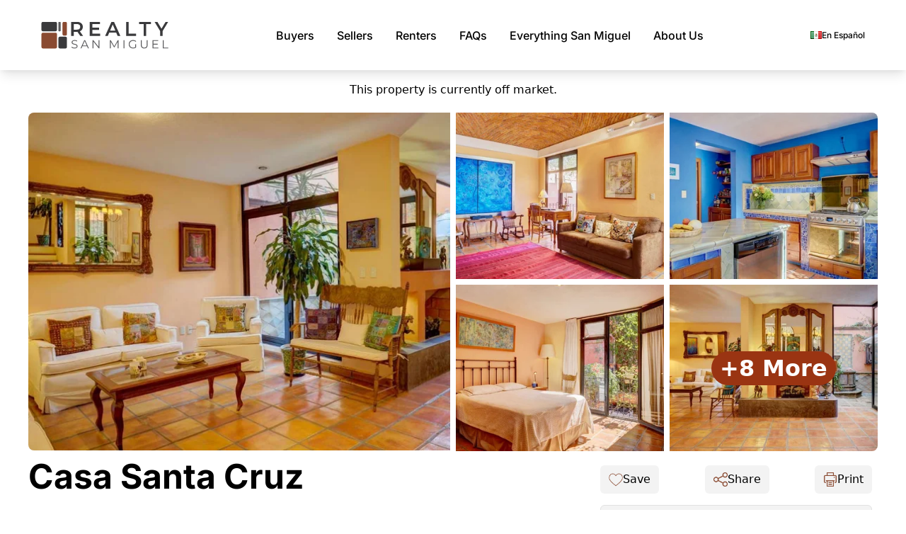

--- FILE ---
content_type: text/html; charset=UTF-8
request_url: https://sanmiguelrealestate.com/real-estate/for-sale/property/6122/la-aldea
body_size: 14893
content:
<!-- resources/views/layouts/app.blade.php -->
<!DOCTYPE html>
<html lang="en" data-theme="light">
<head>
    <meta charset="UTF-8" />
    <meta name="viewport" content="width=device-width, initial-scale=1.0" />

    <!-- CSRF Token -->
    <meta name="csrf-token" content="TEDfKeuIl1KR53QBuRIB3yEzvF8malyHqX2RQ0zY">


    
    <link rel="preload" as="style" href="https://sanmiguelrealestate.com/build/assets/home1-DmowE855.css" /><link rel="stylesheet" href="https://sanmiguelrealestate.com/build/assets/home1-DmowE855.css" />        
    
    <link rel="stylesheet" href="/fonts/fonts.css">

    
    
    
            
        
        
        <link rel="stylesheet" href="/vendor/swiper/swiper-bundle.min.css" />
    

    
    
    <title>Casa Santa Cruz - For Sale - Realty San Miguel</title>

            <title>    
</title>
        <meta name="keywords"
              content="" />
        <meta name="description"
              content="" />
    
    <link rel="shortcut icon" href="/imgs/favicon.png">

    
    
    <meta property="og:url" content="https://sanmiguelrealestate.com/real-estate/for-sale/property/6122/la-aldea" />
    <meta property="og:type" content="website" />

            <meta property="og:title" content="Casa Santa Cruz" />
        <meta property="og:description"
              content="Casa Santa Cruz is located in “La Aldea,” a sought-after traditional neighborhood in downtown San Miguel de Allende, making it the perfect home for those looking to have all the cultural and gastronomical offerings of San Miguel de Allende right at their door." />
                    <meta property="og:image" content="https://img.sanmiguelrealestate.com//t/600/480//12210-4574060510-san-miguel-real-estate.jpg.jpg" />
            
    
    <script async src="https://www.googletagmanager.com/gtag/js?id=G-YWLFF6W693"></script>
    <script nonce="">
        window.dataLayer = window.dataLayer || [];

        function utag() {
        }

        function gtag() {
            dataLayer.push(arguments);
        }

        function rtag(a, t) {
            gtag("event", a, t)
        }

        function drtag(a, t) {
            setTimeout(function() {
                rtag(a, t)
            }, 10)
        }

        gtag('js', new Date());
        gtag('config', 'G-YWLFF6W693', { 'transport_type': 'beacon' });
        gtag('config', 'AW-1038432754', { 'transport_type': 'beacon' });
    </script>
    
            <script defer
                src="https://www.google.com/recaptcha/api.js?render=6LdWE_YUAAAAAOsUZdsTBTZBRX_y4eKdJr_2DL7H"></script>
    
    
    
            <script type="application/ld+json" nonce="">
            {"@context":"https://schema.org","@type":"RealEstateListing","name":"Casa Santa Cruz","description":"Casa Santa Cruz is located in \u201cLa Aldea,\u201d a sought-after traditional neighborhood in downtown San Miguel de Allende, making it the perfect home for those looking to have all the cultural and gastronomical offerings of San Miguel de Allende right at their door.","url":"https://sanmiguelrealestate.com/real-estate/for-sale/property/6122","datePosted":"2022-08-08T18:15:36+00:00","containsPlace":{"@type":"Residence","floorSize":{"@type":"QuantitativeValue","value":162,"unitCode":"MTK"},"numberOfRooms":5,"numberOfBedrooms":2,"numberOfBathroomsTotal":2.5,"amenityFeature":[{"@type":"LocationFeatureSpecification","name":"Water","value":true},{"@type":"LocationFeatureSpecification","name":"Electricity","value":true},{"@type":"LocationFeatureSpecification","name":"Sewage","value":true},{"@type":"LocationFeatureSpecification","name":"Courtyard","value":true},{"@type":"LocationFeatureSpecification","name":"Fountain","value":true},{"@type":"LocationFeatureSpecification","name":"Garage","value":true},{"@type":"LocationFeatureSpecification","name":"Living Room","value":true},{"@type":"LocationFeatureSpecification","name":"Water","value":true},{"@type":"LocationFeatureSpecification","name":"Partially Furnished","value":true},{"@type":"LocationFeatureSpecification","name":"City Sewage ","value":true},{"@type":"LocationFeatureSpecification","name":"Electric ","value":true},{"@type":"LocationFeatureSpecification","name":"Appliances","value":true}]},"geo":{"@type":"GeoCoordinates","latitude":"20.9109430000","longitude":"-100.7476820000"},"price":575000,"priceCurrency":"USD","offer":{"@type":"Offer","price":575000,"priceCurrency":"USD","availability":"https://schema.org/SoldOut","validFrom":"2022-08-08T18:15:36+00:00"},"propertyType":"Apartment","offeredBy":{"@type":"RealEstateAgent","name":"Realty San Miguel","email":"info@sanmiguelrealestate.com","telephone":"415-185-8311","url":"https://sanmiguelrealestate.com","image":"https://sanmiguelrealestate.com/imgs/logo/logo_web.png","address":{"@type":"PostalAddress","streetAddress":"Calle San Francisco 43","addressLocality":"San Miguel de Allende","addressRegion":"Guanajuato","postalCode":"37700","addressCountry":"Mexico"}},"image":[],"listingFor":"For Sale"}
        </script>
    </head>
<body>
<!-- Navbar  -->
<header>
    <!-- Small Device -->
    <div class="bg-white font-inter mobile-nav py-2">
        <div class="flex items-center px-2 py-3 gap-3">
            <div class="dropdown">
                <div tabindex="0" role="button" class="btn btn-ghost mobile-nav p-2" data-controller="mobilembtn" data-action="click->mobilembtn#toggleMenu" aria-label="Open navigation menu">
                    <svg
                        xmlns="http://www.w3.org/2000/svg"
                        class="h-7 w-7"
                        fill="none"
                        viewBox="0 0 24 24"
                        stroke="currentColor">
                        <path
                            stroke-linecap="round"
                            stroke-linejoin="round"
                            stroke-width="2"
                            d="M4 6h16M4 12h8m-8 6h16" />
                    </svg>
                </div>
                <!-- Full Screen Modal -->
<div
    id="fullscreenModal"
    class="fixed inset-0 bg-white top-0 left-0 bottom-0 right-0 hidden transition-opacity duration-200 ease-in overflow-y-auto text-lg z-[100]"
    style="visibility: hidden;"
>

    <div class="relative bg-gray-200 p-5">
        <!-- Close button in the upper right corner -->
        <button class="absolute top-0 right-0 mt-2 mr-2 text-gray-600 hover:text-gray-900" id="closeMobileMenu" aria-label="Close navigation menu">
            <svg xmlns="http://www.w3.org/2000/svg" fill="none" viewBox="0 0 24 24" stroke-width="1.5" stroke="currentColor" class="w-6 h-6">
                <path stroke-linecap="round" stroke-linejoin="round" d="M6 18L18 6m0 12L6 6" />
            </svg>
        </button>
    </div>

    <div class="flex gap-5 justify-center items-center mt-1">
        <div class="text-[0.75em]">
            <a href="https://sanmiguelrealestate.com/es/bienes-raices/en-venta/propiedad/6122/la-aldea" class="flex items-center gap-2">
                                    <span class="font-medium">Ver</span>
                    <img src="/imgs/flag/es.gif" alt="Spanish flag" />
                    <span class="font-medium">En Español</span>
                            </a>
        </div>
    </div>

    <div class="flex-col gap-10 text-rsm-brown-500 py-2 px-8 text-left">
        <div>
            <div class="uppercase font-bold">
                Buyers
            </div>
            <div class="text-black mt-3 mb-3">
                <ul>
                                                <li>
            <a href="https://sanmiguelrealestate.com/real-estate/for-sale/homes" class="hover:underline flex justify-start items-center gap-2">
                <img src="/imgs/icons/m/house.svg" class="w-[1em] h-[1em]" loading="lazy">
                Residential
            </a>
        </li>
                            <li>
            <a href="https://sanmiguelrealestate.com/real-estate/for-sale/lots-land-ranches" class="hover:underline flex justify-start items-center gap-2">
                <img src="/imgs/icons/m/m_land.png" class="w-[1em] h-[1em]" loading="lazy">
                Lots & Land
            </a>
        </li>
                            <li>
            <a href="https://sanmiguelrealestate.com/real-estate/for-sale/commercial-properties" class="hover:underline flex justify-start items-center gap-2">
                <img src="/imgs/icons/m/m_com.png" class="w-[1em] h-[1em]" loading="lazy">
                Commercial
            </a>
        </li>
                            <li>
            <a href="https://sanmiguelrealestate.com/real-estate/for-sale/new-development-properties" class="hover:underline flex justify-start items-center gap-2">
                <img src="/imgs/icons/m/m_dev.png" class="w-[1em] h-[1em]" loading="lazy">
                Developments
            </a>
        </li>
                            <li>
            <a href="https://sanmiguelrealestate.com/real-estate/for-sale/pre-sale" class="hover:underline flex justify-start items-center gap-2">
                <img src="/imgs/icons/m/presale.svg" class="w-[1em] h-[1em]" loading="lazy">
                Pre-Sale
            </a>
        </li>
                            <li>
            <a href="https://sanmiguelrealestate.com/real-estate/for-sale/development-potential" class="hover:underline flex justify-start items-center gap-2">
                <img src="/imgs/icons/m/devp.svg" class="w-[1em] h-[1em]" loading="lazy">
                Development Potential
            </a>
        </li>
                                        <li><hr></li>
                    <li class="mb-1">
                        <a href="https://luxeplaces.com/" target="_blank" class="hover:underline flex justify-start items-center gap-2">
                            <svg xmlns="http://www.w3.org/2000/svg" fill="none" viewBox="0 0 24 24" stroke-width="1.5" stroke="currentColor" class="w-[1em] h-[1em]">
                                <path stroke-linecap="round" stroke-linejoin="round" d="M12 21a9.004 9.004 0 0 0 8.716-6.747M12 21a9.004 9.004 0 0 1-8.716-6.747M12 21c2.485 0 4.5-4.03 4.5-9S14.485 3 12 3m0 18c-2.485 0-4.5-4.03-4.5-9S9.515 3 12 3m0 0a8.997 8.997 0 0 1 7.843 4.582M12 3a8.997 8.997 0 0 0-7.843 4.582m15.686 0A11.953 11.953 0 0 1 12 10.5c-2.998 0-5.74-1.1-7.843-2.918m15.686 0A8.959 8.959 0 0 1 21 12c0 .778-.099 1.533-.284 2.253m0 0A17.919 17.919 0 0 1 12 16.5a17.92 17.92 0 0 1-8.716-2.247m0 0A8.966 8.966 0 0 1 3 12c0-1.97.633-3.794 1.707-5.276" />
                            </svg>
                            Luxe Global Search
                        </a>
                    </li>
                    <li><hr></li>
                            <li>
            <a href="https://sanmiguelrealestate.com/real-estate/colonies" class="hover:underline flex justify-start items-center gap-2">
                Colonies
            </a>
        </li>
                    <li><hr></li>
                            <li>
            <a href="https://sanmiguelrealestate.com/real-estate/fast-map-search" class="hover:underline flex justify-start items-center gap-2">
                <img src="/imgs/icons/m/map.svg" class="w-[1em] h-[1em]" loading="lazy">
                Fast Map! Search
            </a>
        </li>
                            <li>
            <a href="https://sanmiguelrealestate.com/real-estate/advanced-property-search" class="hover:underline flex justify-start items-center gap-2">
                <img src="/imgs/icons/m/search-advanced2.svg" class="w-[1em] h-[1em]" loading="lazy">
                Advanced Search
            </a>
        </li>
                            <li>
            <a href="https://sanmiguelrealestate.com/real-estate/buyer-profile" class="hover:underline flex justify-start items-center gap-2">
                <img src="/imgs/icons/m/user-linear.svg" class="w-[1em] h-[1em]" loading="lazy">
                Submit Buyer Profile
            </a>
        </li>
                    <li><hr></li>
                            <li>
            <a href="https://sanmiguelrealestate.com/market-updates" class="hover:underline flex justify-start items-center gap-2">
                Market Updates
            </a>
        </li>
                            <li>
            <a href="https://sanmiguelrealestate.com/real-estate/faq/buyers" class="hover:underline flex justify-start items-center gap-2">
                Buyer FAQ
            </a>
        </li>
                    <li><hr></li>
                            <li>
            <a href="https://sanmiguelrealestate.com/real-estate/mls" class="hover:underline flex justify-start items-center gap-2">
                MLS Search
            </a>
        </li>
                </ul>
            </div>
        </div>

        <div class="uppercase text-rsm-brown-500 font-bold">
            Sellers
        </div>
        <div class="text-black mt-3 mb-3">
            <ul>
                        <li>
            <a href="https://sanmiguelrealestate.com/real-estate/sellers" class="hover:underline flex justify-start items-center gap-2">
                Why List With Us?
            </a>
        </li>
                        <li>
            <a href="https://sanmiguelrealestate.com/real-estate/faq/sellers" class="hover:underline flex justify-start items-center gap-2">
                Seller FAQ
            </a>
        </li>
            </ul>
        </div>

        <div class="uppercase text-rsm-brown-500 font-bold">Rentals</div>
        <div class="text-black mt-3 mb-3">
            <ul>
                                <li class="mb-1">
                    <a href="https://sanmiguelrealestate.com/real-estate/for-rent/vacations" class="hover:underline flex justify-start items-center gap-2">
                        <img src="/imgs/icons/m/m_vacarent.png" class="w-[1em] h-[1em]">
                        Vacation Rentals
                    </a>
                </li>
                <li class="">
                    <a href="https://sanmiguelrealestate.com/real-estate/for-rent/long-term" class="hover:underline flex justify-start items-center gap-2">
                        <img src="/imgs/icons/m/m_longterm.png" class="w-[1em] h-[1em]">
                        Long Term Rentals
                    </a>
                </li>
                                <li class="my-2"><hr></li>
                        <li>
            <a href="https://sanmiguelrealestate.com" class="hover:underline flex justify-start items-center gap-2">
                Why Rent With Us?
            </a>
        </li>
                        <li>
            <a href="https://sanmiguelrealestate.com" class="hover:underline flex justify-start items-center gap-2">
                Recent New Rentals
            </a>
        </li>
            </ul>
        </div>

        <div class="uppercase text-rsm-brown-500 font-bold">
            FAQs
        </div>
        <div class="text-black mt-3 mb-3">
            <ul>
                        <li>
            <a href="https://sanmiguelrealestate.com/real-estate/faq/buyers" class="hover:underline flex justify-start items-center gap-2">
                Buyers
            </a>
        </li>
                        <li>
            <a href="https://sanmiguelrealestate.com/real-estate/faq/sellers" class="hover:underline flex justify-start items-center gap-2">
                Sellers
            </a>
        </li>
                        <li>
            <a href="https://sanmiguelrealestate.com/real-estate/faq/renters" class="hover:underline flex justify-start items-center gap-2">
                Renters
            </a>
        </li>
                <li><hr></li>
                        <li>
            <a href="https://sanmiguelrealestate.com/newcomer-guide/index" class="hover:underline flex justify-start items-center gap-2">
                Newcomer's Guide
            </a>
        </li>
            </ul>
        </div>

        <div class="uppercase text-rsm-brown-500 font-bold">
            Everything San Miguel
        </div>
        <div class="text-black mt-3 mb-3">
            <ul>
                        <li>
            <a href="https://sanmiguelrealestate.com/san-miguel-de-allende/about" class="hover:underline flex justify-start items-center gap-2">
                Start Here
            </a>
        </li>
                        <li>
            <a href="https://sanmiguelrealestate.com/newcomer-guide/index" class="hover:underline flex justify-start items-center gap-2">
                Newcomer's Guide
            </a>
        </li>
                        <li>
            <a href="https://sanmiguelrealestate.com/san-miguel-de-allende/event-calendar" class="hover:underline flex justify-start items-center gap-2">
                Events
            </a>
        </li>
                        <li>
            <a href="https://sanmiguelrealestate.com/san-miguel-de-allende/vip" class="hover:underline flex justify-start items-center gap-2">
                Locals Discount Card
            </a>
        </li>
                        <li>
            <a href="https://sanmiguelrealestate.com/talking-san-miguel" class="hover:underline flex justify-start items-center gap-2">
                Talking San Miguel
            </a>
        </li>
                        <li>
            <a href="/san-miguel-de-allende/where-is-san-miguel" class="hover:underline flex justify-start items-center gap-2">
                Where Is San Miguel?
            </a>
        </li>
                        <li>
            <a href="/san-miguel-de-allende/getting-to" class="hover:underline flex justify-start items-center gap-2">
                Getting to San Miguel
            </a>
        </li>
                        <li>
            <a href="https://sanmiguelrealestate.com/san-miguel-de-allende/before-you-visit" class="hover:underline flex justify-start items-center gap-2">
                Before You Visit SMA
            </a>
        </li>
                        <li>
            <a href="https://sanmiguelrealestate.com/san-miguel-de-allende/live-webcam" class="hover:underline flex justify-start items-center gap-2">
                Live Webcam
            </a>
        </li>
            </ul>
        </div>

        <div class="uppercase font-bold mt-1">
            <a href="https://sanmiguelrealestate.com/real-estate/about-us"> About Us </a>
        </div>
        <div class="text-black mt-3 mb-3">
            <ul>
                        <li>
            <a href="https://sanmiguelrealestate.com/real-estate/about-us" class="hover:underline flex justify-start items-center gap-2">
                About Us
            </a>
        </li>
                        <li>
            <a href="https://sanmiguelrealestate.com/real-estate/testimonials" class="hover:underline flex justify-start items-center gap-2">
                Testimonials
            </a>
        </li>
                        <li>
            <a href="https://sanmiguelrealestate.com/real-estate/history" class="hover:underline flex justify-start items-center gap-2">
                History
            </a>
        </li>
                        <li>
            <a href="https://sanmiguelrealestate.com/real-estate/buyer-profile" class="hover:underline flex justify-start items-center gap-2">
                Contact Us
            </a>
        </li>
            </ul>
        </div>

    </div>

</div>
            </div>
            <a href="https://sanmiguelrealestate.com" aria-label="Realty San Miguel - Return to homepage">
                <picture>
                    <source srcset="/imgs/logo/logo_op.svg" type="image/svg+xml" />
                    <source srcset="/imgs/logo/logo_web.png" type="image/png" />
                    <img src="/imgs/logo/logo_op.svg" alt="Realty San Miguel logo" class="cursor-pointer w-[180px] h-[51px]" width="180" height="51" />
                </picture>
            </a>
        </div>
    </div>

    <!-- Large Device  -->
    <div class="bg-white font-inter desktop-nav">
        <div
            class="max-w-[1180px] mx-auto flex justify-between items-center py-6 lg:px-2">
            <div>
                <a href="https://sanmiguelrealestate.com" aria-label="Realty San Miguel - Return to homepage">
                    <picture>
                        <source srcset="/imgs/logo/logo_op.svg" type="image/svg+xml" />
                        <source srcset="/imgs/logo/logo_web.png" type="image/png" />
                        <img src="/imgs/logo/logo_op.svg" alt="Realty San Miguel logo" class="cursor-pointer w-[180px] h-[51px]" width="180" height="51" />
                    </picture>
                </a>
            </div>

            <div class="flex items-center gap-2">

    <div class="main-menu group">
        <button type="button" class="main-menu-item" aria-haspopup="true" aria-expanded="false" aria-label="Buyers menu">
                    Buyers
                </button>
        <div class="main-menu-sub">

            
                        <a href="https://sanmiguelrealestate.com/real-estate/for-sale/homes" class="main-menu-link">
            <div class="flex items-center gap-2">
                <img src="/imgs/icons/m/house.svg" class="w-[1em] h-[1em]" loading="lazy">
                <span>Residential</span>
            </div>
        </a>
                        <a href="https://sanmiguelrealestate.com/real-estate/for-sale/lots-land-ranches" class="main-menu-link">
            <div class="flex items-center gap-2">
                <img src="/imgs/icons/m/m_land.png" class="w-[1em] h-[1em]" loading="lazy">
                <span>Lots & Land</span>
            </div>
        </a>
                        <a href="https://sanmiguelrealestate.com/real-estate/for-sale/commercial-properties" class="main-menu-link">
            <div class="flex items-center gap-2">
                <img src="/imgs/icons/m/m_com.png" class="w-[1em] h-[1em]" loading="lazy">
                <span>Commercial</span>
            </div>
        </a>
                        <a href="https://sanmiguelrealestate.com/real-estate/for-sale/new-development-properties" class="main-menu-link">
            <div class="flex items-center gap-2">
                <img src="/imgs/icons/m/m_dev.png" class="w-[1em] h-[1em]" loading="lazy">
                <span>Developments</span>
            </div>
        </a>
                        <a href="https://sanmiguelrealestate.com/real-estate/for-sale/pre-sale" class="main-menu-link">
            <div class="flex items-center gap-2">
                <img src="/imgs/icons/m/presale.svg" class="w-[1em] h-[1em]" loading="lazy">
                <span>Pre-Sale</span>
            </div>
        </a>
                        <a href="https://sanmiguelrealestate.com/real-estate/for-sale/development-potential" class="main-menu-link">
            <div class="flex items-center gap-2">
                <img src="/imgs/icons/m/devp.svg" class="w-[1em] h-[1em]" loading="lazy">
                <span>Development Potential</span>
            </div>
        </a>

            
            <hr />

            <a href="https://luxeplaces.com/" target="_blank" class="main-menu-link">
                <div class="flex items-center gap-2">
                    <svg xmlns="http://www.w3.org/2000/svg" fill="none" viewBox="0 0 24 24" stroke-width="1.5" stroke="currentColor" class="w-[1em] h-[1em]">
                        <path stroke-linecap="round" stroke-linejoin="round" d="M12 21a9.004 9.004 0 0 0 8.716-6.747M12 21a9.004 9.004 0 0 1-8.716-6.747M12 21c2.485 0 4.5-4.03 4.5-9S14.485 3 12 3m0 18c-2.485 0-4.5-4.03-4.5-9S9.515 3 12 3m0 0a8.997 8.997 0 0 1 7.843 4.582M12 3a8.997 8.997 0 0 0-7.843 4.582m15.686 0A11.953 11.953 0 0 1 12 10.5c-2.998 0-5.74-1.1-7.843-2.918m15.686 0A8.959 8.959 0 0 1 21 12c0 .778-.099 1.533-.284 2.253m0 0A17.919 17.919 0 0 1 12 16.5a17.92 17.92 0 0 1-8.716-2.247m0 0A8.966 8.966 0 0 1 3 12c0-1.97.633-3.794 1.707-5.276" />
                    </svg>
                    <span>Luxe Global Search</span>
                </div>
            </a>

            <hr />

                    <a href="https://sanmiguelrealestate.com/real-estate/colonies" class="main-menu-link">Colonies</a>

            <hr />

                    <a href="https://sanmiguelrealestate.com/real-estate/fast-map-search" class="main-menu-link">
            <div class="flex items-center gap-2">
                <img src="/imgs/icons/m/map.svg" class="w-[1em] h-[1em]" loading="lazy">
                <span>Fast Map! Search</span>
            </div>
        </a>
                    <a href="https://sanmiguelrealestate.com/real-estate/advanced-property-search" class="main-menu-link">
            <div class="flex items-center gap-2">
                <img src="/imgs/icons/m/search-advanced2.svg" class="w-[1em] h-[1em]" loading="lazy">
                <span>Advanced Search</span>
            </div>
        </a>
                    <a href="https://sanmiguelrealestate.com/real-estate/buyer-profile" class="main-menu-link">
            <div class="flex items-center gap-2">
                <img src="/imgs/icons/m/user-linear.svg" class="w-[1em] h-[1em]" loading="lazy">
                <span>Submit Buyer Profile</span>
            </div>
        </a>

            <hr />

                    <a href="https://sanmiguelrealestate.com/market-updates" class="main-menu-link">Market Updates</a>
                    <a href="https://sanmiguelrealestate.com/real-estate/faq/buyers" class="main-menu-link">Buyer FAQ</a>

            <hr />

                    <a href="https://sanmiguelrealestate.com/real-estate/mls" class="main-menu-link">MLS Search</a>

        </div>
    </div>

    <div class="relative group">
        <button type="button" class="main-menu-item" aria-haspopup="true" aria-expanded="false" aria-label="Sellers menu">
                    Sellers
                </button>
        <div class="main-menu-sub">
                    <a href="https://sanmiguelrealestate.com/real-estate/sellers" class="main-menu-link">Why List With Us?</a>
                    <a href="https://sanmiguelrealestate.com/real-estate/faq/sellers" class="main-menu-link">Seller FAQ</a>
        </div>
    </div>

    <div class="relative group">
        <button type="button" class="main-menu-item" aria-haspopup="true" aria-expanded="false" aria-label="Renters menu">
            Renters
        </button>
        <div class="main-menu-sub">
                                    <a href="https://sanmiguelrealestate.com/real-estate/for-rent/vacations" class="main-menu-link">Vacation Rentals</a>
                        <a href="https://sanmiguelrealestate.com/real-estate/for-rent/long-term" class="main-menu-link">Long Term Rentals</a>
            
            <hr>
                    <a href="https://sanmiguelrealestate.com" class="main-menu-link">Why Rent With Us?</a>
                    <a href="https://sanmiguelrealestate.com" class="main-menu-link">Recent New Rentals</a>
        </div>
    </div>

    <div class="relative group">
        <button type="button" class="main-menu-item" aria-haspopup="true" aria-expanded="false" aria-label="FAQs menu">
            FAQs
        </button>
        <div class="main-menu-sub">
                    <a href="https://sanmiguelrealestate.com/real-estate/faq/buyers" class="main-menu-link">Buyers</a>
                    <a href="https://sanmiguelrealestate.com/real-estate/faq/sellers" class="main-menu-link">Sellers</a>
                    <a href="https://sanmiguelrealestate.com/real-estate/faq/renters" class="main-menu-link">Renters</a>
            <hr>
                    <a href="https://sanmiguelrealestate.com/newcomer-guide/index" class="main-menu-link">Newcomer's Guide</a>
        </div>
    </div>

    <div class="relative group">
        <button type="button" class="main-menu-item" aria-haspopup="true" aria-expanded="false" aria-label="Everything San Miguel@elseEverything San Miguel menu">
                        <span class="hidden xl:inline">Everything</span>
            San Miguel
                    </button>
        <div class="main-menu-sub">
                    <a href="https://sanmiguelrealestate.com/san-miguel-de-allende/about" class="main-menu-link">Start Here</a>
                    <a href="https://sanmiguelrealestate.com/newcomer-guide/index" class="main-menu-link">Newcomer's Guide</a>
                    <a href="https://sanmiguelrealestate.com/san-miguel-de-allende/event-calendar" class="main-menu-link">Events</a>
                    <a href="https://sanmiguelrealestate.com/san-miguel-de-allende/vip" class="main-menu-link">Locals Discount Card</a>
                    <a href="https://sanmiguelrealestate.com/talking-san-miguel" class="main-menu-link">Talking San Miguel</a>
            
            <a href="/san-miguel-de-allende/where-is-san-miguel" class="main-menu-link">
                Where Is San Miguel?
            </a>
            
            <a href="/san-miguel-de-allende/getting-to" class="main-menu-link">
                Getting to San Miguel
            </a>
                    <a href="https://sanmiguelrealestate.com/san-miguel-de-allende/before-you-visit" class="main-menu-link">Before You Visit SMA</a>
                    <a href="https://sanmiguelrealestate.com/san-miguel-de-allende/live-webcam" class="main-menu-link">Live Webcam</a>
        </div>
    </div>

    <div class="relative group">
        <a href="https://sanmiguelrealestate.com/real-estate/about-us" class="main-menu-item">
            About Us
        </a>
        <div class="main-menu-sub">
                    <a href="https://sanmiguelrealestate.com/real-estate/about-us" class="main-menu-link">About Us</a>
                    <a href="https://sanmiguelrealestate.com/real-estate/testimonials" class="main-menu-link">Testimonials</a>
                    <a href="https://sanmiguelrealestate.com/real-estate/history" class="main-menu-link">History</a>
                    <a href="https://sanmiguelrealestate.com/real-estate/buyer-profile" class="main-menu-link">Contact Us</a>
        </div>
    </div>

</div>

            <div class="flex gap-5 justify-between items-center">
                <div class="text-[0.75em]">
                    <a href="https://sanmiguelrealestate.com/es/bienes-raices/en-venta/propiedad/6122/la-aldea" class="flex items-center gap-2">
                                                    <img src="/imgs/flag/es.gif" alt="Spanish flag" />
                            <span class="font-medium">En Español</span>
                                            </a>
                </div>
            </div>

        </div>
    </div>
</header>






    <div class="alert alert-warning max-content-width mx-auto mt-4 flex justify-center items-center text-center mb-5">
        <div class="w-full">
            <i class="fas fa-exclamation-triangle"></i>
                            This property is currently off market.
                    </div>
    </div>




<div class="flex md:hidden flex-col max-content-width mx-auto">
    <div class="font-inter text-4xl md:text-6x1 font-bold text-center mt-4 mb-1">Casa Santa Cruz</div>

    
        <div class="flex justify-evenly items-end">
        <div>
            Id#<br />
            <strong>6122</strong>
        </div>
        <div>
            Location:<br />
            <strong>La Aldea</strong>
        </div>
        
    </div>
</div>

<div class="max-content-width mx-auto mt-3">
    <div class="property-image-wrap w-full mb-3">
        <div class="grid grid-cols-1 md:grid-cols-2 gap-2">
            <!-- Main Image -->
            <div class="w-full cursor-pointer" data-controller="gallery-loader" data-action="click->gallery-loader#loadGallery" data-gallery-loader-property-id-value="12210">
                                    <picture>
                        <source srcset="https://img.sanmiguelrealestate.com//t/600/480//12210-4574060510-san-miguel-real-estate.jpg.webp" type="image/webp">
                        <source srcset="https://img.sanmiguelrealestate.com//t/600/480//12210-4574060510-san-miguel-real-estate.jpg.jpg" type="image/jpg">
                        <img class="w-full rounded-lg md:rounded-l-lg md:rounded-r-none"
                             src="https://img.sanmiguelrealestate.com//t/600/480//12210-4574060510-san-miguel-real-estate.jpg.jpg" width="600"
                             height="480">
                    </picture>
                            </div>

            <!-- Secondary Images for Desktop -->
            <div class="property-image-secondary hidden md:grid grid-cols-2 gap-2">
                
                                    <div class="small-pic-1 cursor-pointer" data-controller="gallery-loader" data-action="click->gallery-loader#loadGallery" data-gallery-loader-property-id-value="12210">
                        <picture>
                            <source srcset="https://img.sanmiguelrealestate.com/t/350/280//12210-2891026261-san-miguel-real-estate.jpg.webp" type="image/webp">
                            <source srcset="https://img.sanmiguelrealestate.com/t/350/280//12210-2891026261-san-miguel-real-estate.jpg.jpg" type="image/jpg">
                            <img class="w-full" src="https://img.sanmiguelrealestate.com/t/350/280//12210-2891026261-san-miguel-real-estate.jpg.jpg" width="350" height="280">
                        </picture>
                    </div>
                
                                    <div class="small-pic-2 cursor-pointer" data-controller="gallery-loader" data-action="click->gallery-loader#loadGallery" data-gallery-loader-property-id-value="12210">
                        <picture>
                            <source srcset="https://img.sanmiguelrealestate.com/t/350/280//12210-5453753288-san-miguel-real-estate.jpg.webp" type="image/webp">
                            <source srcset="https://img.sanmiguelrealestate.com/t/350/280//12210-5453753288-san-miguel-real-estate.jpg.jpg" type="image/jpg">
                            <img class="w-full rounded-tr-lg" src="https://img.sanmiguelrealestate.com/t/350/280//12210-5453753288-san-miguel-real-estate.jpg.jpg" width="350" height="280">
                        </picture>
                    </div>
                
                                    <div class="small-pic-3 cursor-pointer" data-controller="gallery-loader" data-action="click->gallery-loader#loadGallery" data-gallery-loader-property-id-value="12210">
                        <picture>
                            <source srcset="https://img.sanmiguelrealestate.com/t/350/280//12210-5454843814-san-miguel-real-estate.jpg.webp" type="image/webp">
                            <source srcset="https://img.sanmiguelrealestate.com/t/350/280//12210-5454843814-san-miguel-real-estate.jpg.jpg" type="image/jpg">
                            <img class="w-full" src="https://img.sanmiguelrealestate.com/t/350/280//12210-5454843814-san-miguel-real-estate.jpg.jpg" width="350" height="280">
                        </picture>
                    </div>
                
                                    <div class="small-pic-4 relative cursor-pointer" id="imageMoreLast" data-controller="gallery-loader" data-action="click->gallery-loader#loadGallery" data-gallery-loader-property-id-value="12210">
                        <picture>
                            <source srcset="https://img.sanmiguelrealestate.com/t/350/280//12210-1093755767-san-miguel-real-estate.jpg.webp" type="image/webp">
                            <source srcset="https://img.sanmiguelrealestate.com/t/350/280//12210-1093755767-san-miguel-real-estate.jpg.jpg" type="image/jpg">
                            <img class="w-full rounded-br-lg" src="https://img.sanmiguelrealestate.com/t/350/280//12210-1093755767-san-miguel-real-estate.jpg.jpg" width="350" height="280">
                        </picture>
                        <div class="absolute inset-0 flex justify-center items-center z-10">
                            <p class="font-bold text-white hover:underline lg:text-[2em] md:text-[1.75em] xs:text-[1.5em] px-3 bg-rsm-brown-500 rounded-full">
                                +8 More
                            </p>
                        </div>
                    </div>
                            </div>

            <!-- Secondary Images for Mobile -->
            <div class="md:hidden grid grid-cols-3 gap-2 mt-2">
                                    <div class="small-pic-1 cursor-pointer" data-controller="gallery-loader" data-action="click->gallery-loader#loadGallery" data-gallery-loader-property-id-value="12210">
                        <picture>
                            <source srcset="https://img.sanmiguelrealestate.com/t/350/280//12210-2891026261-san-miguel-real-estate.jpg.webp" type="image/webp">
                            <source srcset="https://img.sanmiguelrealestate.com/t/350/280//12210-2891026261-san-miguel-real-estate.jpg.jpg" type="image/jpg">
                            <img class="w-full rounded-lg" src="https://img.sanmiguelrealestate.com/t/350/280//12210-2891026261-san-miguel-real-estate.jpg.jpg" width="350" height="280">
                        </picture>
                    </div>
                
                                    <div class="small-pic-2 cursor-pointer" data-controller="gallery-loader" data-action="click->gallery-loader#loadGallery" data-gallery-loader-property-id-value="12210">
                        <picture>
                            <source srcset="https://img.sanmiguelrealestate.com/t/350/280//12210-5453753288-san-miguel-real-estate.jpg.webp" type="image/webp">
                            <source srcset="https://img.sanmiguelrealestate.com/t/350/280//12210-5453753288-san-miguel-real-estate.jpg.jpg" type="image/jpg">
                            <img class="w-full rounded-lg" src="https://img.sanmiguelrealestate.com/t/350/280//12210-5453753288-san-miguel-real-estate.jpg.jpg" width="350" height="280">
                        </picture>
                    </div>
                
                                    <div class="small-pic-3 relative cursor-pointer" data-controller="gallery-loader" data-action="click->gallery-loader#loadGallery" data-gallery-loader-property-id-value="12210">
                        <picture>
                            <source srcset="https://img.sanmiguelrealestate.com/t/350/280//12210-5454843814-san-miguel-real-estate.jpg.webp" type="image/webp">
                            <source srcset="https://img.sanmiguelrealestate.com/t/350/280//12210-5454843814-san-miguel-real-estate.jpg.jpg" type="image/jpg">
                            <img class="w-full rounded-lg" src="https://img.sanmiguelrealestate.com/t/350/280//12210-5454843814-san-miguel-real-estate.jpg.jpg" width="350" height="280">
                        </picture>

                                                <div class="absolute inset-0 flex justify-center items-center z-10 md:hidden">
                            <p class="font-bold text-white hover:underline lg:text[2em] md:text-[1.75em] xs:text-[1.5em] px-3 bg-rsm-brown-500 rounded-full  ">
                                9 More
                            </p>
                        </div>
                                            </div>
                            </div>
        </div>
    </div>

</div>

<div class="max-content-width mx-auto flex flex-col md:flex-row gap-2 flex-col-reverse md:flex-row">

    <div class="w-full md:w-2/3">
        <h1 class="hidden md:block font-inter text-5xl text-left mb-6 font-bold">Casa Santa Cruz</h1>
        <div class="hidden md:flex justify-start gap-9 lg:gap-12 font-semibold items-end">
            <div>
                Id#<br />
                <strong>6122</strong>
            </div>
            <div>
                Location:<br />
                <strong>La Aldea</strong>
            </div>
                                    
    </div>

    <hr class="mt-3" />

    <div class="flex flex-wrap gap-x-4 gap-y-2 mt-4">

                    <div
                class="cursor-pointer flex justify-start gap-1 bg-rsm-grey-100 px-3 py-2 border-rsm-grey-500 border rounded-md select-none"
                title="Size land - Click to Convert"
                data-function="convert-size"
                data-state="f"
                data-meters="189 m&amp;sup2;"
                data-feet="2,034 ft&amp;sup2;"
            >
                <svg width="25" height="25" viewBox="0 0 20 20" fill="none" xmlns="http://www.w3.org/2000/svg">
                    <path d="M6.83271 13.1673L13.1674 6.83258M6.83271 13.1673C6.46307 12.7977 6.82523 11.0543 6.83271 10.5279M6.83271 13.1673C7.20236 13.537 8.94575 13.1748 9.47217 13.1673M13.1674 6.83258C12.7978 6.46294 11.0544 6.82511 10.528 6.83259M13.1674 6.83258C13.5371 7.20223 13.1749 8.94563 13.1674 9.47204" stroke="#8A4A31" stroke-width="1.5" stroke-linecap="round" stroke-linejoin="round" />
                    <path d="M2.08325 10C2.08325 6.26809 2.08325 4.40212 3.24262 3.24274C4.40199 2.08337 6.26797 2.08337 9.99992 2.08337C13.7318 2.08337 15.5978 2.08337 16.7573 3.24274C17.9166 4.40212 17.9166 6.26809 17.9166 10C17.9166 13.732 17.9166 15.598 16.7573 16.7574C15.5978 17.9167 13.7318 17.9167 9.99992 17.9167C6.26797 17.9167 4.40199 17.9167 3.24262 16.7574C2.08325 15.598 2.08325 13.732 2.08325 10Z" stroke="#8A4A31" stroke-width="1.5" />
                </svg>
                <span>
                                            2,034 ft&sup2;
                                    </span>
            </div>
        
                    <div class="cursor-pointer flex justify-start gap-1 bg-rsm-grey-100 px-3 py-2 border-rsm-grey-500 border rounded-md select-none"
                title="Size construction"
                data-function="convert-size"
                data-state="f"
                data-meters="162 m&amp;sup2;"
                data-feet="1,744 ft&amp;sup2;"
            >
                <svg width="25" height="25" viewBox="0 0 20 20" fill="none" xmlns="http://www.w3.org/2000/svg">
                    <path d="M12.3109 7.68906L7.5 12.5M12.3109 7.68906C11.8898 7.26797 9.90383 7.68054 9.30408 7.68906M12.3109 7.68906C12.732 8.11016 12.3195 10.0962 12.3109 10.6959" stroke="#8A4A31" stroke-width="1.5" stroke-linecap="round" stroke-linejoin="round" />
                    <path d="M2.08325 10C2.08325 6.26809 2.08325 4.40212 3.24262 3.24274C4.40199 2.08337 6.26797 2.08337 9.99992 2.08337C13.7318 2.08337 15.5978 2.08337 16.7573 3.24274C17.9166 4.40212 17.9166 6.26809 17.9166 10C17.9166 13.732 17.9166 15.598 16.7573 16.7574C15.5978 17.9167 13.7318 17.9167 9.99992 17.9167C6.26797 17.9167 4.40199 17.9167 3.24262 16.7574C2.08325 15.598 2.08325 13.732 2.08325 10Z" stroke="#8A4A31" stroke-width="1.5" />
                </svg>
                <span>
                                            1,744 ft&sup2;
                                    </span>
            </div>
        
                <div class="flex justify-start gap-1 bg-rsm-grey-100 px-3 py-2 border-rsm-grey-500 border rounded-md select-none" title="Bedrooms">
            <svg width="20" height="20" viewBox="0 0 20 20" fill="none" xmlns="http://www.w3.org/2000/svg">
                <path d="M18.3334 14.5834H1.66675" stroke="#8A4A31" stroke-width="1.5" stroke-linecap="round" stroke-linejoin="round" />
                <path d="M18.3334 17.5V13.3333C18.3334 11.762 18.3334 10.9763 17.8452 10.4882C17.3571 10 16.5714 10 15.0001 10H5.00008C3.42873 10 2.64306 10 2.15491 10.4882C1.66675 10.9763 1.66675 11.762 1.66675 13.3333V17.5" stroke="#8A4A31" stroke-width="1.5" stroke-linecap="round" stroke-linejoin="round" />
                <path d="M9.16667 10V8.51117C9.16667 8.19393 9.119 8.08784 8.87475 7.96282C8.36625 7.70243 7.74887 7.5 7.08333 7.5C6.41779 7.5 5.80046 7.70243 5.29187 7.96282C5.04767 8.08784 5 8.19393 5 8.51117V10" stroke="#8A4A31" stroke-width="1.5" stroke-linecap="round" />
                <path d="M14.9999 10V8.51117C14.9999 8.19393 14.9523 8.08784 14.708 7.96282C14.1995 7.70243 13.5822 7.5 12.9166 7.5C12.251 7.5 11.6337 7.70243 11.1252 7.96282C10.8809 8.08784 10.8333 8.19393 10.8333 8.51117V10" stroke="#8A4A31" stroke-width="1.5" stroke-linecap="round" />
                <path d="M17.5 10V6.13381C17.5 5.55744 17.5 5.26926 17.3399 4.99711C17.1797 4.72496 16.9517 4.58409 16.4953 4.30236C14.6557 3.16648 12.4161 2.5 10 2.5C7.58389 2.5 5.34428 3.16648 3.50465 4.30236C3.04837 4.58409 2.82023 4.72496 2.66011 4.99711C2.5 5.26926 2.5 5.55744 2.5 6.13381V10" stroke="#8A4A31" stroke-width="1.5" stroke-linecap="round" />
            </svg>
            2
        </div>
        
                <div class="flex justify-start gap-1 bg-rsm-grey-100 px-3 py-2 border-rsm-grey-500 border rounded-md" title="Full Bath">
            <svg width="20" height="20" viewBox="0 0 20 20" fill="none" xmlns="http://www.w3.org/2000/svg">
                <path d="M5.00008 16.6666L4.16675 17.5M15.0001 16.6666L15.8334 17.5" stroke="#8A4A31" stroke-width="1.5" stroke-linecap="round" />
                <path d="M2.5 10V10.8333C2.5 13.5832 2.5 14.9581 3.35427 15.8124C4.20854 16.6667 5.58347 16.6667 8.33333 16.6667H11.6667C14.4165 16.6667 15.7914 16.6667 16.6457 15.8124C17.5 14.9581 17.5 13.5832 17.5 10.8333V10" stroke="#8A4A31" stroke-width="1.5" stroke-linecap="round" stroke-linejoin="round" />
                <path d="M1.66675 10H18.3334" stroke="#8A4A31" stroke-width="1.5" stroke-linecap="round" />
                <path d="M3.33325 10V4.60283C3.33325 3.44147 4.27473 2.5 5.43609 2.5C6.36797 2.5 7.1887 3.11332 7.45274 4.00701L7.49992 4.16667" stroke="#8A4A31" stroke-width="1.5" stroke-linecap="round" />
                <path d="M6.66675 5.00004L8.75008 3.33337" stroke="#8A4A31" stroke-width="1.5" stroke-linecap="round" />
            </svg>

            2
                        full,
            
                        1 &frac12;
                    </div>
        
    </div>

    <hr class="mt-3" />

    <div>

        <h2 class="font-inter text-rsm-brown-500 text-2xl md:text-3xl mb-4 ">Description:</h2>
<div data-controller="description" data-description-target="container" class="rsm-desc-content">
    <div class="!w-full" data-description-target="textdesc">
        <p><p>Casa Santa Cruz is located in “La Aldea,” a sought-after traditional neighborhood in downtown San Miguel de Allende, making it the perfect home for those looking to have all the cultural and gastronomical offerings of San Miguel de Allende right at their door.</p>
<p>Casa Santa Cruz features a spacious kitchen with regional tiles, pantry/laundry area, and a living and dining room with direct access to a private patio on the first floor, while the second floor consists of a family room and two bedrooms, each with full bathrooms and closet space. The covered rooftop terrace offers unobstructed views to the famous Parroquia, as well as other iconic landmarks of the historic center of San Miguel de Allende. Since Casa Santa Cruz is located on a private enclave with controlled access it is easy to lock and leave for those who enjoy traveling, but because of the of its convenient location, also has the potential to be an income producing property.</p>

<p><br></p>
<p> The access to La aldea is on “Calle Ancha de San Antonio,” one of the most vibrant avenues of San Miguel, famous because of its multiple art galleries, restaurants and shops, but as you open the gates to access the small private street, a stone wall covered with vines and trumpet flowers serves as a transition from the vibrant downtown into this relaxing authentic Mexican home.</p><p></p></p>

    </div>
    <div
        class="description-read-more text-center block md:hidden flex justify-center gap-4 line-behind-button">
        <button
            class="read-more-btn bg-white text-rsm-brown-500 font-bold py-1 px-2 rounded focus:outline-none focus:shadow-outline z-20 border border-rsm-brown-500 mb-6"
            data-description-target="btnreadmore"
        >
            Read More
        </button>
    </div>

    </div>

                    <div style="text-align: right;">
                                <canvas width="300px" height="30" data-function="cobc"
                        data-co="UkRD">
                </canvas>
                            </div>
        
        <div class="p-2 text-sm border border-rsm-grey-400 bg-rsm-grey-200 rounded-md" >
    
                    * All real estate listings are believed to be represented accurately.
            However, these details are intended as a guide and do not form part of a contract.
            Buyers should satisfy themselves as to any Information contained herein.
        
    </div>
        <div class="grid grid-cols-1 gap-1">

            <div class="features mb-4">
                <h3 class="text-lg font-bold mb-2 font-inter">Features</h3>
                <div class="grid grid-cols-2 gap-3 md:grid-cols-3">

                                            <div class="flex justify-start items-center gap-2 py-3 px-2 border-rsm-grey-500 border rounded-md">
                            <div class="iamge">
                                <img src="/pictures/property/icon/17" class="max-h-[1.6em] h-[1.6em] w-[1.6em]">
                            </div>
                            <div class="text">Living Room</div>
                        </div>
                                            <div class="flex justify-start items-center gap-2 py-3 px-2 border-rsm-grey-500 border rounded-md">
                            <div class="iamge">
                                <img src="/pictures/property/icon/12" class="max-h-[1.6em] h-[1.6em] w-[1.6em]">
                            </div>
                            <div class="text">Garage</div>
                        </div>
                                            <div class="flex justify-start items-center gap-2 py-3 px-2 border-rsm-grey-500 border rounded-md">
                            <div class="iamge">
                                <img src="/pictures/property/icon/11" class="max-h-[1.6em] h-[1.6em] w-[1.6em]">
                            </div>
                            <div class="text">Fountain</div>
                        </div>
                                            <div class="flex justify-start items-center gap-2 py-3 px-2 border-rsm-grey-500 border rounded-md">
                            <div class="iamge">
                                <img src="/pictures/property/icon/1" class="max-h-[1.6em] h-[1.6em] w-[1.6em]">
                            </div>
                            <div class="text">Courtyard</div>
                        </div>
                    
                </div>
        </div>
    
            <div class="availables mb-4">
            <h3 class="text-lg font-bold mb-2">Services available</h3>
            <div class="grid grid-cols-2 gap-3 md:grid-cols-3">

                                    <div class="flex justify-start items-center gap-2 py-3 px-2 border-rsm-grey-500 border rounded-md">
                        <div class="">
                            <img src="/pictures/property/icon/33" class="max-h-[2em] h-[2em] w-auto">
                        </div>
                        <div class="text">Water</div>
                    </div>
                                    <div class="flex justify-start items-center gap-2 py-3 px-2 border-rsm-grey-500 border rounded-md">
                        <div class="">
                            <img src="/pictures/property/icon/57" class="max-h-[2em] h-[2em] w-auto">
                        </div>
                        <div class="text">Electric </div>
                    </div>
                                    <div class="flex justify-start items-center gap-2 py-3 px-2 border-rsm-grey-500 border rounded-md">
                        <div class="">
                            <img src="/pictures/property/icon/45" class="max-h-[2em] h-[2em] w-auto">
                        </div>
                        <div class="text">City Sewage </div>
                    </div>
                
            </div>
        </div>
    
            <div class="includes mb-4">
            <h3 class="text-lg font-bold mb-2">Includes</h3>
            <div class="grid grid-cols-2 gap-3 md:grid-cols-3">

                                    <div class="flex justify-start items-center gap-2 py-3 px-2 border-rsm-grey-500 border rounded-md">
                        <div>
                            <img src="/pictures/property/icon/40" class="max-h-[2em] h-[2em] w-auto">
                        </div>
                        <div class="text">Partially Furnished</div>
                    </div>
                                    <div class="flex justify-start items-center gap-2 py-3 px-2 border-rsm-grey-500 border rounded-md">
                        <div>
                            <img src="/pictures/property/icon/63" class="max-h-[2em] h-[2em] w-auto">
                        </div>
                        <div class="text">Appliances</div>
                    </div>
                
            </div>
        </div>
    
</div>

    </div>

</div>

<div class="w-full md:w-1/3">
    <div class="rsm-p-buttons datap p-2 flex justify-between" data-controller="fav sharemenu pdfagent" data-p="12210">
        <button class="btn-fav-add rsm-p-button" data-action="click->fav#toggle">
            <img class="favimg h-5" src="/imgs/icons/fav.png"
                data-fav-target="img"
                alt="save-alt">
            Save
        </button>
        <div class="rsm-p-button relative cursor-pointer" data-action="click->sharemenu#toggle">
            <a href="javascript:void(0)" id="sharethis" ><img class="h-5" src="/imgs/icons/share.png" alt="Share Property"></a>
            Share
            <div class="share-menu absolute z-10 top-10 left-0 hidden">
                <!-- HTML Structure -->
<ul id="social-share-links" class="bg-white border border-gray-100 shadow-xl rounded-xl p-2 min-w-[200px]">
	<li class="mb-1 last:mb-0">
		<a href="#" class="facebook-share flex items-center gap-3 px-3 py-2.5 hover:bg-gray-50 rounded-lg transition-all duration-200 text-gray-700 hover:text-gray-900 font-medium" data-sharemenu-target="facebook" data-action="click->sharemenu#link" target="_blank">
			<img src="/imgs/icons/social/facebook.svg" alt="Facebook" class="h-5 w-5 object-contain" loading="lazy"> 
			<span>Facebook</span>
		</a>
	</li>
	<li class="mb-1 last:mb-0">
		<a href="#" class="twitter-share flex items-center gap-3 px-3 py-2.5 hover:bg-gray-50 rounded-lg transition-all duration-200 text-gray-700 hover:text-gray-900 font-medium" data-sharemenu-target="twitter" data-action="click->sharemenu#link" target="_blank">
			<img src="/imgs/icons/social/twitter.svg" alt="X (Twitter)" class="h-5 w-5 object-contain" loading="lazy"> 
			<span>X</span>
		</a>
	</li>
	<li class="mb-1 last:mb-0">
		<a href="#" class="email-share flex items-center gap-3 px-3 py-2.5 hover:bg-gray-50 rounded-lg transition-all duration-200 text-gray-700 hover:text-gray-900 font-medium" data-sharemenu-target="email" data-action="click->sharemenu#link" target="_blank">
			<img src="/imgs/icons/social/gmail.svg" alt="Email" class="h-5 w-5 object-contain" loading="lazy"> 
			<span>Email</span>
		</a>
	</li>
	<li class="mb-1 last:mb-0">
		<a href="#" class="whatsapp-share flex items-center gap-3 px-3 py-2.5 hover:bg-gray-50 rounded-lg transition-all duration-200 text-gray-700 hover:text-gray-900 font-medium" data-sharemenu-target="whatsapp" data-action="click->sharemenu#link" target="_blank">
			<img src="/imgs/icons/social/whatsapp.svg" alt="WhatsApp" class="h-5 w-5 object-contain" loading="lazy"> 
			<span>WhatsApp</span>
		</a>
	</li>
	<li class="mb-1 last:mb-0">
		<a href="#" class="pinterest-share flex items-center gap-3 px-3 py-2.5 hover:bg-gray-50 rounded-lg transition-all duration-200 text-gray-700 hover:text-gray-900 font-medium" data-sharemenu-target="pinterest" data-action="click->sharemenu#link" target="_blank">
			<img src="/imgs/icons/social/pinterest.svg" alt="Pinterest" class="h-5 w-5 object-contain" loading="lazy"> 
			<span>Pinterest</span>
		</a>
	</li>
	<li class="mb-1 last:mb-0 border-t border-gray-100 mt-1 pt-1">
		<a href="#" class="copy-share flex items-center gap-3 px-3 py-2.5 hover:bg-gray-50 rounded-lg transition-all duration-200 text-gray-700 hover:text-gray-900 font-medium" data-sharemenu-target="copy" data-action="click->sharemenu#copy">
			<img src="/imgs/icons/social/copy.svg" alt="Copy Link" class="h-5 w-5 object-contain" loading="lazy"> 
			<span>Copy Link</span>
		</a>
	</li>
</ul>
            </div>
        </div>
        <div>
            <a id="print_link" class="rsm-p-button" data-pid="12210"
                data-pdfagent-target="print"
                            href="/pdf/12210"
                        target="_blank" alt="Print Property">
                <img class="h-5" src="/imgs/icons/print.png">
                Print
            </a>
        </div>
    </div>

    <div class="rsm-p-agent-card m-2 p-3 bg-rsm-grey-200 rounded-md border border-rsm-grey-500">
        <div class="flex flex-row sm:flex-row md:flex-col lg:flex-row items-center">
        <picture>
            <source srcset="/imgs/agent_sq/18.webp" type="image/webp">
            <source srcset="/imgs/agent_sq/18.jpg" type="image/webp">
            <img src="/imgs/agent_sq/18.jpg" alt="Luis Alvarado"
                 title="Luis Alvarado"
                 class="rounded-full border-4 border-rsm-brown-500
                                w-[8em] h-[8em]
                                lg:w-[6em] lg:h-[6em]
                                xl:w-[8em] xl:h-[8em]
                                object-cover">
        </picture>
        <div class="flex-1 text-center">
            <h2 class="font-inter text-lg">Luis Alvarado</h2>
            <div class="flex justify-center">
               <a
                    class="px-3 py-2 bg-white rounded-md flex gap-2 items-center"
        
       href="https://wa.me/524611516504?text=Hi%2C+I%27m+interested+in+this+property+%236122.+Please+contact+me."
       title="Call using whatsapp" target="_blank">
        <img class="h-5 inline" src="/imgs/icons/whatsapp.svg" alt="Whatsapp"
             title="Whatsapp">
        <span>+52 461 151 6504</span>
    </a>

            </div>
        </div>
    </div>

    
    
            <hr class="mt-4 mb-4" />
    <div>
        <div class="flex-1 text-justify">
            "Luis helped us over two years! He found our home, and our gardener, housekeeper and an incredible architect."
        </div>
                    <div class="flex-1 text-left mt-4">
                &mdash; Cathy McC.
            </div>
            </div>

    
    </div>

    <div id="show_contact_wrap" class="md:hidden flex justify-center mt-4">
        <button class="rsm-btn rounded-lg text-white bg-rsm-brown-500 px-3 py-2"  data-function="contact-expand">
            Inquire about this property
        </button>
    </div>

    <div id="contact_wrap" class="hidden md:block rsm-p-agent-card m-2 mt-4 p-3 bg-rsm-grey-200 rounded-md border border-rsm-grey-500">
        <h2 class="rsm-oswald-p-title text-black text-center text-2xl font-bold" id="go_contact">Request more information:</h2>
<div data-controller="contact" data-contact-site-key-value="6LdWE_YUAAAAAOsUZdsTBTZBRX_y4eKdJr_2DL7H">
    <form action="" method="post" class="flex flex-col gap-3 mt-10" data-contact-target="form">
        <input class="rsm-input p-2 rounded" type="text" name="name" id="contact_name"
            placeholder="Name">
        <input class="rsm-input p-2 rounded" type="email" name="email" id="contact_email"
            placeholder="Email">
        <input class="rsm-input p-2 rounded" type="tel" name="phone" id="contact_phone"
            placeholder="Phone Number">
        <textarea class="rsm-input p-2 rounded h-[6em] md:h-[14em]" name="message" id="contact_message"
            placeholder="Message"></textarea>

        <div class="flex items-center gap-2 mt-3">
            <input type="checkbox" id="pc_form_marketupdate" name="marketupdate" value="true" checked>
            <label for="pc_form_marketupdate text-sm">Receive Market Updates</label>
        </div>

        <div class="mt-0.5 text-grey-700">
            <label for="language_preferred text-sm">
                Preferred Language:
            </label>
        </div>


        <div class="flex justify-around items-center gap-3 text-gray-700">
            <div>
                <input type="radio" id="language_en" name="language_preferred" value="en"
                     checked="checked" >
                <label for="language_en text-sm">English</label>
            </div>
            <div>
                <input type="radio" id="language_es" name="language_preferred" value="es"
                    >
                <label for="language_es text-sm">Spanish</label>
            </div>
        </div>




                    <input type="hidden" name="property_id" value="12210">
            <input type="hidden" name="property_ref" value="6122">
            <input type="hidden" name="property_url" value="https://sanmiguelrealestate.com/real-estate/for-sale/property/6122">
        
        <input type="hidden" name="contact_from" value="property_form">

        <button class="rsm-btn rounded-lg text-white bg-rsm-brown-500 px-3 py-2" type="submit"
            data-buyerprofile-name="button">
            Send Message
        </button>
    </form>
</div>
    </div>

</div>



</div>

<div class="max-content-width mx-auto mt-4">
    </div>

<div class="max-content-width mx-auto mt-4">
        <div id="property-map" data-controller="propertymap">
    <!-- prettier-ignore -->
<script>(g=>{var h,a,k,p="The Google Maps JavaScript API",c="google",l="importLibrary",q="__ib__",m=document,b=window;b=b[c]||(b[c]={});var d=b.maps||(b.maps={}),r=new Set,e=new URLSearchParams,u=()=>h||(h=new Promise(async(f,n)=>{await (a=m.createElement("script"));e.set("libraries",[...r]+"");for(k in g)e.set(k.replace(/[A-Z]/g,t=>"_"+t[0].toLowerCase()),g[k]);e.set("callback",c+".maps."+q);a.src=`https://maps.${c}apis.com/maps/api/js?`+e;d[q]=f;a.onerror=()=>h=n(Error(p+" could not load."));a.nonce=m.querySelector("script[nonce]")?.nonce||"";m.head.append(a)}));d[l]?console.warn(p+" only loads once. Ignoring:",g):d[l]=(f,...n)=>r.add(f)&&u().then(()=>d[l](f,...n))})
    ({key: "AIzaSyBhwcoOYk-t8E1xq6uWxwznF-SmNypltjY", v: "weekly"});</script>
    <script type="text/javascript">
        var property_lat = 20.9109430000;
        var property_lng = -100.7476820000;
    </script>
    

    <div class="rsm-p-map mb-4"  data-propertymap-target="mapwrap">
        <div data-propertymap-target="map" class="w-full h-[20em] md:h-[30em] overflow-hidden relative">
            <img id="map_placeholder" src="/maps/property/6122" class="w-auto min-w-full h-full object-cover object-center" alt="Property 6122 Map in San Miguel de Allende">
            
            <div class="absolute inset-0 flex items-center justify-center bg-white bg-opacity-75" id="map-loading-indicator">
                <div class="flex items-center space-x-2">
                    <svg class="animate-spin h-5 w-5 text-gray-700" xmlns="http://www.w3.org/2000/svg" fill="none" viewBox="0 0 24 24">
                        <circle class="opacity-25" cx="12" cy="12" r="10" stroke="currentColor" stroke-width="4"></circle>
                        <path class="opacity-75" fill="currentColor" d="M4 12a8 8 0 018-8V0C5.373 0 0 5.373 0 12h4zm2 5.291A7.962 7.962 0 014 12H0c0 3.042 1.135 5.824 3 7.938l3-2.647z"></path>
                    </svg>
                    <span class="text-gray-700">Loading map...</span>
                </div>
            </div>
        </div>
    </div>

</div>
    </div>


    <div class="max-content-width mx-auto mt-8 mb-8 px-2">
        <h2 class="text-3xl font-bold mb-4 text-center md:text-left">You might also like...</h2> 
        <div class="grid grid-cols-1 gap-6 sm:grid-cols-2 lg:grid-cols-4">
                    <div class="rounded-md bg-rsm-grey-100 drop-shadow-md overflow-hidden">
            <div class="bg-rsm-grey-300 relative">
                <a class="recommended-link" 
                    href="https://sanmiguelrealestate.com/real-estate/for-sale/property/9039"                    data-content-type="property"
                   data-item-id="9039"
                   data-item-name="Casa Cul-de-sac"
                   data-list-name="Recommended Properties"
                   >
                    <img class="w-full h-48 object-cover" src="https://img.sanmiguelrealestate.com//t/300/225//15128-6348865098-san-miguel-real-estate.jpg" alt="Casa Cul-de-sac" width="300" height="225">
                </a>

                                    <div class="rsm-p-pic-tag">Reduced</div>
                                                            </div>
            <div class="info p-3 bg-white text-sm" data-ref="9039">
                <div class="flex justify-between text-rsm-brown-600 mb-1">
                    <div class="text-xs">ID# 9039</div>
                    <div class="text-right font-semibold text-base">
                                                     
                                                             <span class="text-xs">USD</span>                                 $585,000
                                                                        </div>
                </div>
                <div class="overflow-hidden text-nowrap mb-1 h-10">
                    <h3 class="rsm-olwald-p-list truncate font-bold text-lg leading-tight">Casa Cul-de-sac</h3>
                </div>
                <div class="text-xs text-gray-600 mb-2 h-4 truncate">
                    Centro
                </div>
                <hr class="my-1" />
                <div class="flex justify-between items-center text-xs">
                     <div class="flex justify-start gap-2">
                                                <div class="flex items-center px-1 border border-rsm-grey-500 rounded">
                            <img class="h-5 inline mr-0.5" src="/imgs/icons/bed.png" alt="Bedrooms">
                            2
                        </div>
                                                                        <div class="flex items-center px-1 border border-rsm-grey-500 rounded">
                            <img class="h-5 inline mr-0.5" src="/imgs/icons/bath.png" alt="Bathrooms">
                            2&frac12;                        </div>
                                            </div>
                    
                     
                </div>
            </div>
        </div>
                    <div class="rounded-md bg-rsm-grey-100 drop-shadow-md overflow-hidden">
            <div class="bg-rsm-grey-300 relative">
                <a class="recommended-link" 
                    href="https://sanmiguelrealestate.com/real-estate/for-sale/property/10141"                    data-content-type="property"
                   data-item-id="10141"
                   data-item-name="Casa Quebrada"
                   data-list-name="Recommended Properties"
                   >
                    <img class="w-full h-48 object-cover" src="https://img.sanmiguelrealestate.com//t/300/225//16233-3858847920-san-miguel-real-estate.jpg" alt="Casa Quebrada" width="300" height="225">
                </a>

                                    <div class="rsm-p-pic-tag">Under Contract</div>
                
                                                            </div>
            <div class="info p-3 bg-white text-sm" data-ref="10141">
                <div class="flex justify-between text-rsm-brown-600 mb-1">
                    <div class="text-xs">ID# 10141</div>
                    <div class="text-right font-semibold text-base">
                                                     
                                                             <span class="text-xs">USD</span>                                 $579,000
                                                                        </div>
                </div>
                <div class="overflow-hidden text-nowrap mb-1 h-10">
                    <h3 class="rsm-olwald-p-list truncate font-bold text-lg leading-tight">Casa Quebrada</h3>
                </div>
                <div class="text-xs text-gray-600 mb-2 h-4 truncate">
                    Centro
                </div>
                <hr class="my-1" />
                <div class="flex justify-between items-center text-xs">
                     <div class="flex justify-start gap-2">
                                                <div class="flex items-center px-1 border border-rsm-grey-500 rounded">
                            <img class="h-5 inline mr-0.5" src="/imgs/icons/bed.png" alt="Bedrooms">
                            2
                        </div>
                                                                        <div class="flex items-center px-1 border border-rsm-grey-500 rounded">
                            <img class="h-5 inline mr-0.5" src="/imgs/icons/bath.png" alt="Bathrooms">
                            2&frac12;                        </div>
                                            </div>
                    
                     
                </div>
            </div>
        </div>
                    <div class="rounded-md bg-rsm-grey-100 drop-shadow-md overflow-hidden">
            <div class="bg-rsm-grey-300 relative">
                <a class="recommended-link" 
                    href="https://sanmiguelrealestate.com/real-estate/for-sale/property/10157"                    data-content-type="property"
                   data-item-id="10157"
                   data-item-name="Casa Cul-de-sac Serena"
                   data-list-name="Recommended Properties"
                   >
                    <img class="w-full h-48 object-cover" src="https://img.sanmiguelrealestate.com//t/300/225//16249-SMA10369-2731-real_estate.jpg" alt="Casa Cul-de-sac Serena" width="300" height="225">
                </a>

                                                            </div>
            <div class="info p-3 bg-white text-sm" data-ref="10157">
                <div class="flex justify-between text-rsm-brown-600 mb-1">
                    <div class="text-xs">ID# 10157</div>
                    <div class="text-right font-semibold text-base">
                                                     
                                                             <span class="text-xs">USD</span>                                 $615,000
                                                                        </div>
                </div>
                <div class="overflow-hidden text-nowrap mb-1 h-10">
                    <h3 class="rsm-olwald-p-list truncate font-bold text-lg leading-tight">Casa Cul-de-sac Serena</h3>
                </div>
                <div class="text-xs text-gray-600 mb-2 h-4 truncate">
                    Centro
                </div>
                <hr class="my-1" />
                <div class="flex justify-between items-center text-xs">
                     <div class="flex justify-start gap-2">
                                                <div class="flex items-center px-1 border border-rsm-grey-500 rounded">
                            <img class="h-5 inline mr-0.5" src="/imgs/icons/bed.png" alt="Bedrooms">
                            2
                        </div>
                                                                        <div class="flex items-center px-1 border border-rsm-grey-500 rounded">
                            <img class="h-5 inline mr-0.5" src="/imgs/icons/bath.png" alt="Bathrooms">
                            2&frac12;                        </div>
                                            </div>
                    
                     
                </div>
            </div>
        </div>
                    <div class="rounded-md bg-rsm-grey-100 drop-shadow-md overflow-hidden">
            <div class="bg-rsm-grey-300 relative">
                <a class="recommended-link" 
                    href="https://sanmiguelrealestate.com/real-estate/for-sale/property/10166"                    data-content-type="property"
                   data-item-id="10166"
                   data-item-name="Casa Mary"
                   data-list-name="Recommended Properties"
                   >
                    <img class="w-full h-48 object-cover" src="https://img.sanmiguelrealestate.com//t/300/225//16258-SMA10377-8955-for_sale.jpg" alt="Casa Mary" width="300" height="225">
                </a>

                                                            </div>
            <div class="info p-3 bg-white text-sm" data-ref="10166">
                <div class="flex justify-between text-rsm-brown-600 mb-1">
                    <div class="text-xs">ID# 10166</div>
                    <div class="text-right font-semibold text-base">
                                                     
                                                             <span class="text-xs">USD</span>                                 $619,900
                                                                        </div>
                </div>
                <div class="overflow-hidden text-nowrap mb-1 h-10">
                    <h3 class="rsm-olwald-p-list truncate font-bold text-lg leading-tight">Casa Mary</h3>
                </div>
                <div class="text-xs text-gray-600 mb-2 h-4 truncate">
                    Centro
                </div>
                <hr class="my-1" />
                <div class="flex justify-between items-center text-xs">
                     <div class="flex justify-start gap-2">
                                                <div class="flex items-center px-1 border border-rsm-grey-500 rounded">
                            <img class="h-5 inline mr-0.5" src="/imgs/icons/bed.png" alt="Bedrooms">
                            2
                        </div>
                                                                        <div class="flex items-center px-1 border border-rsm-grey-500 rounded">
                            <img class="h-5 inline mr-0.5" src="/imgs/icons/bath.png" alt="Bathrooms">
                            2                        </div>
                                            </div>
                    
                     
                </div>
            </div>
        </div>
    </div>
     </div>

<script> window.share_data = { title: "Casa Santa Cruz", text: "Great property for sale in San Miguel de Allende from REALTY San Miguel", url: window.location.href, } </script>

<script type="text/javascript">
    window.property_ref = 6122;
    window.agent_id = 18;
    window.session_id = 'ODUrzVdUhGYw9alUIoM3K1RT4LL3KEzDCv3SAMmx';

    drtag('property_show', {
        property_ref: property_ref,
        agent_id: agent_id,
        session_id: session_id
    });

    
            drtag('property_show_sale', {
            property_ref: property_ref,
            agent_id: agent_id,
            session_id: session_id
        });
    
</script>


<!-- FAB Button -->
<div id="fab_fav" class="hidden fixed z-30 bottom-10 right-10 cursor-pointer select-none fab-grow">
    <div class="rounded-full p-2 bg-white drop-shadow-lg border-2 border-amber-400 relative">
        <img class="h-9" src="/imgs/icons/fav-on.png" alt="Save Bookmark">
        <div class="absolute top-1/2 left-1/2 transform -translate-x-1/2 -translate-y-1/2">
            <span id="fab_fav_count" class="text-white text-sm text-bold"></span>
        </div>
    </div>
</div>
<footer>
    <div
        class="px-5 lg:px-2 pb-10 md:pb-14 lg:pb-16 pt-12 md:pt-16 lg:pt-24 font-inter">
        <div
            class="max-content-width mx-auto grid grid-cols-1 md:grid-cols-2 lg:grid-cols-3 xl:grid-cols-3 gap-10">
            <div>
                <img src="https://sanmiguelrealestate.com/imgs/common/logo.png" alt="" />
                <p class="text-[14px] md:text-[16px] mt-4">
                    Hernández Macías 101 (just off Pila <br />
                    Seca) Centro, San Miguel de Allende, Mexico
                </p>
                <div class="flex items-center gap-3 mt-3">
                    <img src="https://sanmiguelrealestate.com/imgs/footer/phone.png" alt="" />
                    <p class="text-[14px] md:text-[16px] font-semibold">
                        (52) 415.185.8311 or (52) 415.185.8407 within Mexico <br>
                        (214) 550.4898 within US
                    </p>
                </div>
                <div class="flex items-center gap-3 mt-3">
                    <img src="https://sanmiguelrealestate.com/imgs/footer/mail.png" alt="" />
                    <p class="text-[14px] md:text-[16px] font-semibold">
                        info@sanmiguelrealestate.com
                    </p>
                </div>
                <div class="flex items-center mt-3">

                    <a href="https://sanmiguelrealestate.com/real-estate/buyer-profile" class="w-full bg-[#8A4A31] text-white px-4 py-2 rounded-lg text-center">
                        Contact Us
                    </a>

                </div>
                <h3 class="text-[18px] md:text-[20px] font-semibold mt-5">
                    Follow Us on
                </h3>
                <div class="flex items-center gap-5 mt-5">
                    <a href="https://www.facebook.com/RealtySanMiguel" target="_blank" title="Facebook Realy San Miguel">
                        <img src="https://sanmiguelrealestate.com/imgs/footer/fb.png" alt="" />
                    </a>
                    <a href="https://www.instagram.com/realty.sanmiguel/" target="_blank" title="Instagram Realty San Miguel">
                        <img src="https://sanmiguelrealestate.com/imgs/footer/insta.png" alt="" />
                    </a>
                </div>
            </div>

            <div class="lg:ml-10">
                <h3 class="text-[18px] md:text-[20px] font-semibold">
                    Market Updates
                </h3>
                <div class="mt-2">
                                        <ul>
                                                <li class="text-[14px] md:text-[16px] mt-1 cursor-pointer">
                            <a class="hover:underline text-blue-700"
                                href="/market-updates/san-miguel-real-estate-market-update-december-2025">San Miguel Real Estate Market Update – December 2025</a>
                        </li>
                                                <li class="text-[14px] md:text-[16px] mt-1 cursor-pointer">
                            <a class="hover:underline text-blue-700"
                                href="/market-updates/san-miguel-real-estate-market-update-november-2025">San Miguel Real Estate Market Update – November 2025</a>
                        </li>
                                                <li class="text-[14px] md:text-[16px] mt-1 cursor-pointer">
                            <a class="hover:underline text-blue-700"
                                href="/market-updates/san-miguel-real-estate-market-update-october-2025">San Miguel Real Estate Market Update – October 2025</a>
                        </li>
                                            </ul>
                                    </div>
                <h3 class="text-[18px] md:text-[20px] font-semibold mt-3">
                    Talking San Miguel
                </h3>
                <div class="mt-2">
                                        <ul>
                                                <li class="text-[14px] md:text-[16px] mt-1 cursor-pointer">
                            <a class="hover:underline text-blue-700"
                                href="/talking-san-miguel/role-of-the-nortario">The Role of the Notario in Mexico</a>
                        </li>
                                                <li class="text-[14px] md:text-[16px] mt-1 cursor-pointer">
                            <a class="hover:underline text-blue-700"
                                href="/talking-san-miguel/taxes-en-mexico-basic">Taxes in Mexico: Just the Basics</a>
                        </li>
                                                <li class="text-[14px] md:text-[16px] mt-1 cursor-pointer">
                            <a class="hover:underline text-blue-700"
                                href="/talking-san-miguel/creative-san-miguel-de-allende">Creative San Miguel de Allende</a>
                        </li>
                                            </ul>
                                    </div>
            </div>

            <div>

                <div class="flex items-center mb-5 lg:mb-0">
                    <iframe src="https://www.google.com/maps/embed?pb=!1m18!1m12!1m3!1d3726.995943194043!2d-100.74669672388562!3d20.91248288070791!2m3!1f0!2f0!3f0!3m2!1i1024!2i768!4f13.1!3m3!1m2!1s0x842b51b1aaaf2359%3A0xb2164a0b2a1d1aeb!2sRealty%20San%20Miguel!5e0!3m2!1sen!2smx!4v1735209582346!5m2!1sen!2smx" width="100%" height="300" style="border:0;" allowfullscreen="" loading="lazy" referrerpolicy="no-referrer-when-downgrade" title="Realty San Miguel office location map"></iframe>
                </div>

                

            </div>
        </div>

        <div class="max-content-width mx-auto text-center px-5 pt-8 pb-0">
            <hr>
            <p class="text-[10px] md:text-[12px] text-[#666666]">
                Disclaimer - Realty San Miguel compiles the information on this site from multiple sources and we attempt to represent all the content accurately. However, the information and content are intended as a guide to the site&#039;s users and cannot but used as any form of contractual obligation or legal representation by Realty San Miguel.
            </p>
        </div>

    </div>
    <div class="bg-[#171B26] text-[#AAAAAA] py-5 px-5 lg:px-2">
        <div
            class="max-content-width mx-auto flex gap-5 flex-col md:flex-row justify-between">
            <div>
                <p>© Realty San Miguel – All rights reserved</p>
            </div>
            <div class="flex gap-5 md:gap-10 flex-col md:flex-row">
                <p>
                    <a href="https://sanmiguelrealestate.com/privacy">
                        Privacy Policy
                    </a>
                </p>
            </div>
        </div>
    </div>
</footer>


<script nonce="">window.__site_lang = 'en';</script>
<!-- swiper js cdn -->
    <script src="/vendor/swiper/swiper-bundle.min.js"></script>
    <!-- custom js -->
    <script nonce="">
        // swiper

        const swiper = new Swiper(".swiperTestimonial", {
            navigation: {
                nextEl: ".swiper-button-next",
                prevEl: ".swiper-button-prev",
            },
            // Default parameters
            slidesPerView: 1,
            spaceBetween: 35,
            pagination: {
                el: ".swiper-pagination",
                clickable: true,
            },
            // Responsive breakpoints
            breakpoints: {
                768: {
                    slidesPerView: 2,
                    spaceBetween: 35,
                },
                1200: {
                    slidesPerView: 3,
                    spaceBetween: 35,
                },
            },
        });

    </script>


<script nonce="">
document.addEventListener('DOMContentLoaded', function() {
    // Handle video click to play
    const playableVideos = document.querySelectorAll('.playable-video');
    playableVideos.forEach(video => {
        video.addEventListener('click', function() {
            this.play();
        });
    });
});
</script>
<!-- scripts -->
<script nonce="">window.is_english=true;window.is_spanish = !window.is_english;</script>
<link rel="preload" as="style" href="https://sanmiguelrealestate.com/build/assets/app-LriLsbSV.css" /><link rel="modulepreload" href="https://sanmiguelrealestate.com/build/assets/app-UdkYi_Fa.js" /><link rel="stylesheet" href="https://sanmiguelrealestate.com/build/assets/app-LriLsbSV.css" /><script type="module" src="https://sanmiguelrealestate.com/build/assets/app-UdkYi_Fa.js"></script></body>
</html>


--- FILE ---
content_type: text/html; charset=utf-8
request_url: https://www.google.com/recaptcha/api2/anchor?ar=1&k=6LdWE_YUAAAAAOsUZdsTBTZBRX_y4eKdJr_2DL7H&co=aHR0cHM6Ly9zYW5taWd1ZWxyZWFsZXN0YXRlLmNvbTo0NDM.&hl=en&v=N67nZn4AqZkNcbeMu4prBgzg&size=invisible&anchor-ms=20000&execute-ms=30000&cb=a7lj77kdl6vd
body_size: 48782
content:
<!DOCTYPE HTML><html dir="ltr" lang="en"><head><meta http-equiv="Content-Type" content="text/html; charset=UTF-8">
<meta http-equiv="X-UA-Compatible" content="IE=edge">
<title>reCAPTCHA</title>
<style type="text/css">
/* cyrillic-ext */
@font-face {
  font-family: 'Roboto';
  font-style: normal;
  font-weight: 400;
  font-stretch: 100%;
  src: url(//fonts.gstatic.com/s/roboto/v48/KFO7CnqEu92Fr1ME7kSn66aGLdTylUAMa3GUBHMdazTgWw.woff2) format('woff2');
  unicode-range: U+0460-052F, U+1C80-1C8A, U+20B4, U+2DE0-2DFF, U+A640-A69F, U+FE2E-FE2F;
}
/* cyrillic */
@font-face {
  font-family: 'Roboto';
  font-style: normal;
  font-weight: 400;
  font-stretch: 100%;
  src: url(//fonts.gstatic.com/s/roboto/v48/KFO7CnqEu92Fr1ME7kSn66aGLdTylUAMa3iUBHMdazTgWw.woff2) format('woff2');
  unicode-range: U+0301, U+0400-045F, U+0490-0491, U+04B0-04B1, U+2116;
}
/* greek-ext */
@font-face {
  font-family: 'Roboto';
  font-style: normal;
  font-weight: 400;
  font-stretch: 100%;
  src: url(//fonts.gstatic.com/s/roboto/v48/KFO7CnqEu92Fr1ME7kSn66aGLdTylUAMa3CUBHMdazTgWw.woff2) format('woff2');
  unicode-range: U+1F00-1FFF;
}
/* greek */
@font-face {
  font-family: 'Roboto';
  font-style: normal;
  font-weight: 400;
  font-stretch: 100%;
  src: url(//fonts.gstatic.com/s/roboto/v48/KFO7CnqEu92Fr1ME7kSn66aGLdTylUAMa3-UBHMdazTgWw.woff2) format('woff2');
  unicode-range: U+0370-0377, U+037A-037F, U+0384-038A, U+038C, U+038E-03A1, U+03A3-03FF;
}
/* math */
@font-face {
  font-family: 'Roboto';
  font-style: normal;
  font-weight: 400;
  font-stretch: 100%;
  src: url(//fonts.gstatic.com/s/roboto/v48/KFO7CnqEu92Fr1ME7kSn66aGLdTylUAMawCUBHMdazTgWw.woff2) format('woff2');
  unicode-range: U+0302-0303, U+0305, U+0307-0308, U+0310, U+0312, U+0315, U+031A, U+0326-0327, U+032C, U+032F-0330, U+0332-0333, U+0338, U+033A, U+0346, U+034D, U+0391-03A1, U+03A3-03A9, U+03B1-03C9, U+03D1, U+03D5-03D6, U+03F0-03F1, U+03F4-03F5, U+2016-2017, U+2034-2038, U+203C, U+2040, U+2043, U+2047, U+2050, U+2057, U+205F, U+2070-2071, U+2074-208E, U+2090-209C, U+20D0-20DC, U+20E1, U+20E5-20EF, U+2100-2112, U+2114-2115, U+2117-2121, U+2123-214F, U+2190, U+2192, U+2194-21AE, U+21B0-21E5, U+21F1-21F2, U+21F4-2211, U+2213-2214, U+2216-22FF, U+2308-230B, U+2310, U+2319, U+231C-2321, U+2336-237A, U+237C, U+2395, U+239B-23B7, U+23D0, U+23DC-23E1, U+2474-2475, U+25AF, U+25B3, U+25B7, U+25BD, U+25C1, U+25CA, U+25CC, U+25FB, U+266D-266F, U+27C0-27FF, U+2900-2AFF, U+2B0E-2B11, U+2B30-2B4C, U+2BFE, U+3030, U+FF5B, U+FF5D, U+1D400-1D7FF, U+1EE00-1EEFF;
}
/* symbols */
@font-face {
  font-family: 'Roboto';
  font-style: normal;
  font-weight: 400;
  font-stretch: 100%;
  src: url(//fonts.gstatic.com/s/roboto/v48/KFO7CnqEu92Fr1ME7kSn66aGLdTylUAMaxKUBHMdazTgWw.woff2) format('woff2');
  unicode-range: U+0001-000C, U+000E-001F, U+007F-009F, U+20DD-20E0, U+20E2-20E4, U+2150-218F, U+2190, U+2192, U+2194-2199, U+21AF, U+21E6-21F0, U+21F3, U+2218-2219, U+2299, U+22C4-22C6, U+2300-243F, U+2440-244A, U+2460-24FF, U+25A0-27BF, U+2800-28FF, U+2921-2922, U+2981, U+29BF, U+29EB, U+2B00-2BFF, U+4DC0-4DFF, U+FFF9-FFFB, U+10140-1018E, U+10190-1019C, U+101A0, U+101D0-101FD, U+102E0-102FB, U+10E60-10E7E, U+1D2C0-1D2D3, U+1D2E0-1D37F, U+1F000-1F0FF, U+1F100-1F1AD, U+1F1E6-1F1FF, U+1F30D-1F30F, U+1F315, U+1F31C, U+1F31E, U+1F320-1F32C, U+1F336, U+1F378, U+1F37D, U+1F382, U+1F393-1F39F, U+1F3A7-1F3A8, U+1F3AC-1F3AF, U+1F3C2, U+1F3C4-1F3C6, U+1F3CA-1F3CE, U+1F3D4-1F3E0, U+1F3ED, U+1F3F1-1F3F3, U+1F3F5-1F3F7, U+1F408, U+1F415, U+1F41F, U+1F426, U+1F43F, U+1F441-1F442, U+1F444, U+1F446-1F449, U+1F44C-1F44E, U+1F453, U+1F46A, U+1F47D, U+1F4A3, U+1F4B0, U+1F4B3, U+1F4B9, U+1F4BB, U+1F4BF, U+1F4C8-1F4CB, U+1F4D6, U+1F4DA, U+1F4DF, U+1F4E3-1F4E6, U+1F4EA-1F4ED, U+1F4F7, U+1F4F9-1F4FB, U+1F4FD-1F4FE, U+1F503, U+1F507-1F50B, U+1F50D, U+1F512-1F513, U+1F53E-1F54A, U+1F54F-1F5FA, U+1F610, U+1F650-1F67F, U+1F687, U+1F68D, U+1F691, U+1F694, U+1F698, U+1F6AD, U+1F6B2, U+1F6B9-1F6BA, U+1F6BC, U+1F6C6-1F6CF, U+1F6D3-1F6D7, U+1F6E0-1F6EA, U+1F6F0-1F6F3, U+1F6F7-1F6FC, U+1F700-1F7FF, U+1F800-1F80B, U+1F810-1F847, U+1F850-1F859, U+1F860-1F887, U+1F890-1F8AD, U+1F8B0-1F8BB, U+1F8C0-1F8C1, U+1F900-1F90B, U+1F93B, U+1F946, U+1F984, U+1F996, U+1F9E9, U+1FA00-1FA6F, U+1FA70-1FA7C, U+1FA80-1FA89, U+1FA8F-1FAC6, U+1FACE-1FADC, U+1FADF-1FAE9, U+1FAF0-1FAF8, U+1FB00-1FBFF;
}
/* vietnamese */
@font-face {
  font-family: 'Roboto';
  font-style: normal;
  font-weight: 400;
  font-stretch: 100%;
  src: url(//fonts.gstatic.com/s/roboto/v48/KFO7CnqEu92Fr1ME7kSn66aGLdTylUAMa3OUBHMdazTgWw.woff2) format('woff2');
  unicode-range: U+0102-0103, U+0110-0111, U+0128-0129, U+0168-0169, U+01A0-01A1, U+01AF-01B0, U+0300-0301, U+0303-0304, U+0308-0309, U+0323, U+0329, U+1EA0-1EF9, U+20AB;
}
/* latin-ext */
@font-face {
  font-family: 'Roboto';
  font-style: normal;
  font-weight: 400;
  font-stretch: 100%;
  src: url(//fonts.gstatic.com/s/roboto/v48/KFO7CnqEu92Fr1ME7kSn66aGLdTylUAMa3KUBHMdazTgWw.woff2) format('woff2');
  unicode-range: U+0100-02BA, U+02BD-02C5, U+02C7-02CC, U+02CE-02D7, U+02DD-02FF, U+0304, U+0308, U+0329, U+1D00-1DBF, U+1E00-1E9F, U+1EF2-1EFF, U+2020, U+20A0-20AB, U+20AD-20C0, U+2113, U+2C60-2C7F, U+A720-A7FF;
}
/* latin */
@font-face {
  font-family: 'Roboto';
  font-style: normal;
  font-weight: 400;
  font-stretch: 100%;
  src: url(//fonts.gstatic.com/s/roboto/v48/KFO7CnqEu92Fr1ME7kSn66aGLdTylUAMa3yUBHMdazQ.woff2) format('woff2');
  unicode-range: U+0000-00FF, U+0131, U+0152-0153, U+02BB-02BC, U+02C6, U+02DA, U+02DC, U+0304, U+0308, U+0329, U+2000-206F, U+20AC, U+2122, U+2191, U+2193, U+2212, U+2215, U+FEFF, U+FFFD;
}
/* cyrillic-ext */
@font-face {
  font-family: 'Roboto';
  font-style: normal;
  font-weight: 500;
  font-stretch: 100%;
  src: url(//fonts.gstatic.com/s/roboto/v48/KFO7CnqEu92Fr1ME7kSn66aGLdTylUAMa3GUBHMdazTgWw.woff2) format('woff2');
  unicode-range: U+0460-052F, U+1C80-1C8A, U+20B4, U+2DE0-2DFF, U+A640-A69F, U+FE2E-FE2F;
}
/* cyrillic */
@font-face {
  font-family: 'Roboto';
  font-style: normal;
  font-weight: 500;
  font-stretch: 100%;
  src: url(//fonts.gstatic.com/s/roboto/v48/KFO7CnqEu92Fr1ME7kSn66aGLdTylUAMa3iUBHMdazTgWw.woff2) format('woff2');
  unicode-range: U+0301, U+0400-045F, U+0490-0491, U+04B0-04B1, U+2116;
}
/* greek-ext */
@font-face {
  font-family: 'Roboto';
  font-style: normal;
  font-weight: 500;
  font-stretch: 100%;
  src: url(//fonts.gstatic.com/s/roboto/v48/KFO7CnqEu92Fr1ME7kSn66aGLdTylUAMa3CUBHMdazTgWw.woff2) format('woff2');
  unicode-range: U+1F00-1FFF;
}
/* greek */
@font-face {
  font-family: 'Roboto';
  font-style: normal;
  font-weight: 500;
  font-stretch: 100%;
  src: url(//fonts.gstatic.com/s/roboto/v48/KFO7CnqEu92Fr1ME7kSn66aGLdTylUAMa3-UBHMdazTgWw.woff2) format('woff2');
  unicode-range: U+0370-0377, U+037A-037F, U+0384-038A, U+038C, U+038E-03A1, U+03A3-03FF;
}
/* math */
@font-face {
  font-family: 'Roboto';
  font-style: normal;
  font-weight: 500;
  font-stretch: 100%;
  src: url(//fonts.gstatic.com/s/roboto/v48/KFO7CnqEu92Fr1ME7kSn66aGLdTylUAMawCUBHMdazTgWw.woff2) format('woff2');
  unicode-range: U+0302-0303, U+0305, U+0307-0308, U+0310, U+0312, U+0315, U+031A, U+0326-0327, U+032C, U+032F-0330, U+0332-0333, U+0338, U+033A, U+0346, U+034D, U+0391-03A1, U+03A3-03A9, U+03B1-03C9, U+03D1, U+03D5-03D6, U+03F0-03F1, U+03F4-03F5, U+2016-2017, U+2034-2038, U+203C, U+2040, U+2043, U+2047, U+2050, U+2057, U+205F, U+2070-2071, U+2074-208E, U+2090-209C, U+20D0-20DC, U+20E1, U+20E5-20EF, U+2100-2112, U+2114-2115, U+2117-2121, U+2123-214F, U+2190, U+2192, U+2194-21AE, U+21B0-21E5, U+21F1-21F2, U+21F4-2211, U+2213-2214, U+2216-22FF, U+2308-230B, U+2310, U+2319, U+231C-2321, U+2336-237A, U+237C, U+2395, U+239B-23B7, U+23D0, U+23DC-23E1, U+2474-2475, U+25AF, U+25B3, U+25B7, U+25BD, U+25C1, U+25CA, U+25CC, U+25FB, U+266D-266F, U+27C0-27FF, U+2900-2AFF, U+2B0E-2B11, U+2B30-2B4C, U+2BFE, U+3030, U+FF5B, U+FF5D, U+1D400-1D7FF, U+1EE00-1EEFF;
}
/* symbols */
@font-face {
  font-family: 'Roboto';
  font-style: normal;
  font-weight: 500;
  font-stretch: 100%;
  src: url(//fonts.gstatic.com/s/roboto/v48/KFO7CnqEu92Fr1ME7kSn66aGLdTylUAMaxKUBHMdazTgWw.woff2) format('woff2');
  unicode-range: U+0001-000C, U+000E-001F, U+007F-009F, U+20DD-20E0, U+20E2-20E4, U+2150-218F, U+2190, U+2192, U+2194-2199, U+21AF, U+21E6-21F0, U+21F3, U+2218-2219, U+2299, U+22C4-22C6, U+2300-243F, U+2440-244A, U+2460-24FF, U+25A0-27BF, U+2800-28FF, U+2921-2922, U+2981, U+29BF, U+29EB, U+2B00-2BFF, U+4DC0-4DFF, U+FFF9-FFFB, U+10140-1018E, U+10190-1019C, U+101A0, U+101D0-101FD, U+102E0-102FB, U+10E60-10E7E, U+1D2C0-1D2D3, U+1D2E0-1D37F, U+1F000-1F0FF, U+1F100-1F1AD, U+1F1E6-1F1FF, U+1F30D-1F30F, U+1F315, U+1F31C, U+1F31E, U+1F320-1F32C, U+1F336, U+1F378, U+1F37D, U+1F382, U+1F393-1F39F, U+1F3A7-1F3A8, U+1F3AC-1F3AF, U+1F3C2, U+1F3C4-1F3C6, U+1F3CA-1F3CE, U+1F3D4-1F3E0, U+1F3ED, U+1F3F1-1F3F3, U+1F3F5-1F3F7, U+1F408, U+1F415, U+1F41F, U+1F426, U+1F43F, U+1F441-1F442, U+1F444, U+1F446-1F449, U+1F44C-1F44E, U+1F453, U+1F46A, U+1F47D, U+1F4A3, U+1F4B0, U+1F4B3, U+1F4B9, U+1F4BB, U+1F4BF, U+1F4C8-1F4CB, U+1F4D6, U+1F4DA, U+1F4DF, U+1F4E3-1F4E6, U+1F4EA-1F4ED, U+1F4F7, U+1F4F9-1F4FB, U+1F4FD-1F4FE, U+1F503, U+1F507-1F50B, U+1F50D, U+1F512-1F513, U+1F53E-1F54A, U+1F54F-1F5FA, U+1F610, U+1F650-1F67F, U+1F687, U+1F68D, U+1F691, U+1F694, U+1F698, U+1F6AD, U+1F6B2, U+1F6B9-1F6BA, U+1F6BC, U+1F6C6-1F6CF, U+1F6D3-1F6D7, U+1F6E0-1F6EA, U+1F6F0-1F6F3, U+1F6F7-1F6FC, U+1F700-1F7FF, U+1F800-1F80B, U+1F810-1F847, U+1F850-1F859, U+1F860-1F887, U+1F890-1F8AD, U+1F8B0-1F8BB, U+1F8C0-1F8C1, U+1F900-1F90B, U+1F93B, U+1F946, U+1F984, U+1F996, U+1F9E9, U+1FA00-1FA6F, U+1FA70-1FA7C, U+1FA80-1FA89, U+1FA8F-1FAC6, U+1FACE-1FADC, U+1FADF-1FAE9, U+1FAF0-1FAF8, U+1FB00-1FBFF;
}
/* vietnamese */
@font-face {
  font-family: 'Roboto';
  font-style: normal;
  font-weight: 500;
  font-stretch: 100%;
  src: url(//fonts.gstatic.com/s/roboto/v48/KFO7CnqEu92Fr1ME7kSn66aGLdTylUAMa3OUBHMdazTgWw.woff2) format('woff2');
  unicode-range: U+0102-0103, U+0110-0111, U+0128-0129, U+0168-0169, U+01A0-01A1, U+01AF-01B0, U+0300-0301, U+0303-0304, U+0308-0309, U+0323, U+0329, U+1EA0-1EF9, U+20AB;
}
/* latin-ext */
@font-face {
  font-family: 'Roboto';
  font-style: normal;
  font-weight: 500;
  font-stretch: 100%;
  src: url(//fonts.gstatic.com/s/roboto/v48/KFO7CnqEu92Fr1ME7kSn66aGLdTylUAMa3KUBHMdazTgWw.woff2) format('woff2');
  unicode-range: U+0100-02BA, U+02BD-02C5, U+02C7-02CC, U+02CE-02D7, U+02DD-02FF, U+0304, U+0308, U+0329, U+1D00-1DBF, U+1E00-1E9F, U+1EF2-1EFF, U+2020, U+20A0-20AB, U+20AD-20C0, U+2113, U+2C60-2C7F, U+A720-A7FF;
}
/* latin */
@font-face {
  font-family: 'Roboto';
  font-style: normal;
  font-weight: 500;
  font-stretch: 100%;
  src: url(//fonts.gstatic.com/s/roboto/v48/KFO7CnqEu92Fr1ME7kSn66aGLdTylUAMa3yUBHMdazQ.woff2) format('woff2');
  unicode-range: U+0000-00FF, U+0131, U+0152-0153, U+02BB-02BC, U+02C6, U+02DA, U+02DC, U+0304, U+0308, U+0329, U+2000-206F, U+20AC, U+2122, U+2191, U+2193, U+2212, U+2215, U+FEFF, U+FFFD;
}
/* cyrillic-ext */
@font-face {
  font-family: 'Roboto';
  font-style: normal;
  font-weight: 900;
  font-stretch: 100%;
  src: url(//fonts.gstatic.com/s/roboto/v48/KFO7CnqEu92Fr1ME7kSn66aGLdTylUAMa3GUBHMdazTgWw.woff2) format('woff2');
  unicode-range: U+0460-052F, U+1C80-1C8A, U+20B4, U+2DE0-2DFF, U+A640-A69F, U+FE2E-FE2F;
}
/* cyrillic */
@font-face {
  font-family: 'Roboto';
  font-style: normal;
  font-weight: 900;
  font-stretch: 100%;
  src: url(//fonts.gstatic.com/s/roboto/v48/KFO7CnqEu92Fr1ME7kSn66aGLdTylUAMa3iUBHMdazTgWw.woff2) format('woff2');
  unicode-range: U+0301, U+0400-045F, U+0490-0491, U+04B0-04B1, U+2116;
}
/* greek-ext */
@font-face {
  font-family: 'Roboto';
  font-style: normal;
  font-weight: 900;
  font-stretch: 100%;
  src: url(//fonts.gstatic.com/s/roboto/v48/KFO7CnqEu92Fr1ME7kSn66aGLdTylUAMa3CUBHMdazTgWw.woff2) format('woff2');
  unicode-range: U+1F00-1FFF;
}
/* greek */
@font-face {
  font-family: 'Roboto';
  font-style: normal;
  font-weight: 900;
  font-stretch: 100%;
  src: url(//fonts.gstatic.com/s/roboto/v48/KFO7CnqEu92Fr1ME7kSn66aGLdTylUAMa3-UBHMdazTgWw.woff2) format('woff2');
  unicode-range: U+0370-0377, U+037A-037F, U+0384-038A, U+038C, U+038E-03A1, U+03A3-03FF;
}
/* math */
@font-face {
  font-family: 'Roboto';
  font-style: normal;
  font-weight: 900;
  font-stretch: 100%;
  src: url(//fonts.gstatic.com/s/roboto/v48/KFO7CnqEu92Fr1ME7kSn66aGLdTylUAMawCUBHMdazTgWw.woff2) format('woff2');
  unicode-range: U+0302-0303, U+0305, U+0307-0308, U+0310, U+0312, U+0315, U+031A, U+0326-0327, U+032C, U+032F-0330, U+0332-0333, U+0338, U+033A, U+0346, U+034D, U+0391-03A1, U+03A3-03A9, U+03B1-03C9, U+03D1, U+03D5-03D6, U+03F0-03F1, U+03F4-03F5, U+2016-2017, U+2034-2038, U+203C, U+2040, U+2043, U+2047, U+2050, U+2057, U+205F, U+2070-2071, U+2074-208E, U+2090-209C, U+20D0-20DC, U+20E1, U+20E5-20EF, U+2100-2112, U+2114-2115, U+2117-2121, U+2123-214F, U+2190, U+2192, U+2194-21AE, U+21B0-21E5, U+21F1-21F2, U+21F4-2211, U+2213-2214, U+2216-22FF, U+2308-230B, U+2310, U+2319, U+231C-2321, U+2336-237A, U+237C, U+2395, U+239B-23B7, U+23D0, U+23DC-23E1, U+2474-2475, U+25AF, U+25B3, U+25B7, U+25BD, U+25C1, U+25CA, U+25CC, U+25FB, U+266D-266F, U+27C0-27FF, U+2900-2AFF, U+2B0E-2B11, U+2B30-2B4C, U+2BFE, U+3030, U+FF5B, U+FF5D, U+1D400-1D7FF, U+1EE00-1EEFF;
}
/* symbols */
@font-face {
  font-family: 'Roboto';
  font-style: normal;
  font-weight: 900;
  font-stretch: 100%;
  src: url(//fonts.gstatic.com/s/roboto/v48/KFO7CnqEu92Fr1ME7kSn66aGLdTylUAMaxKUBHMdazTgWw.woff2) format('woff2');
  unicode-range: U+0001-000C, U+000E-001F, U+007F-009F, U+20DD-20E0, U+20E2-20E4, U+2150-218F, U+2190, U+2192, U+2194-2199, U+21AF, U+21E6-21F0, U+21F3, U+2218-2219, U+2299, U+22C4-22C6, U+2300-243F, U+2440-244A, U+2460-24FF, U+25A0-27BF, U+2800-28FF, U+2921-2922, U+2981, U+29BF, U+29EB, U+2B00-2BFF, U+4DC0-4DFF, U+FFF9-FFFB, U+10140-1018E, U+10190-1019C, U+101A0, U+101D0-101FD, U+102E0-102FB, U+10E60-10E7E, U+1D2C0-1D2D3, U+1D2E0-1D37F, U+1F000-1F0FF, U+1F100-1F1AD, U+1F1E6-1F1FF, U+1F30D-1F30F, U+1F315, U+1F31C, U+1F31E, U+1F320-1F32C, U+1F336, U+1F378, U+1F37D, U+1F382, U+1F393-1F39F, U+1F3A7-1F3A8, U+1F3AC-1F3AF, U+1F3C2, U+1F3C4-1F3C6, U+1F3CA-1F3CE, U+1F3D4-1F3E0, U+1F3ED, U+1F3F1-1F3F3, U+1F3F5-1F3F7, U+1F408, U+1F415, U+1F41F, U+1F426, U+1F43F, U+1F441-1F442, U+1F444, U+1F446-1F449, U+1F44C-1F44E, U+1F453, U+1F46A, U+1F47D, U+1F4A3, U+1F4B0, U+1F4B3, U+1F4B9, U+1F4BB, U+1F4BF, U+1F4C8-1F4CB, U+1F4D6, U+1F4DA, U+1F4DF, U+1F4E3-1F4E6, U+1F4EA-1F4ED, U+1F4F7, U+1F4F9-1F4FB, U+1F4FD-1F4FE, U+1F503, U+1F507-1F50B, U+1F50D, U+1F512-1F513, U+1F53E-1F54A, U+1F54F-1F5FA, U+1F610, U+1F650-1F67F, U+1F687, U+1F68D, U+1F691, U+1F694, U+1F698, U+1F6AD, U+1F6B2, U+1F6B9-1F6BA, U+1F6BC, U+1F6C6-1F6CF, U+1F6D3-1F6D7, U+1F6E0-1F6EA, U+1F6F0-1F6F3, U+1F6F7-1F6FC, U+1F700-1F7FF, U+1F800-1F80B, U+1F810-1F847, U+1F850-1F859, U+1F860-1F887, U+1F890-1F8AD, U+1F8B0-1F8BB, U+1F8C0-1F8C1, U+1F900-1F90B, U+1F93B, U+1F946, U+1F984, U+1F996, U+1F9E9, U+1FA00-1FA6F, U+1FA70-1FA7C, U+1FA80-1FA89, U+1FA8F-1FAC6, U+1FACE-1FADC, U+1FADF-1FAE9, U+1FAF0-1FAF8, U+1FB00-1FBFF;
}
/* vietnamese */
@font-face {
  font-family: 'Roboto';
  font-style: normal;
  font-weight: 900;
  font-stretch: 100%;
  src: url(//fonts.gstatic.com/s/roboto/v48/KFO7CnqEu92Fr1ME7kSn66aGLdTylUAMa3OUBHMdazTgWw.woff2) format('woff2');
  unicode-range: U+0102-0103, U+0110-0111, U+0128-0129, U+0168-0169, U+01A0-01A1, U+01AF-01B0, U+0300-0301, U+0303-0304, U+0308-0309, U+0323, U+0329, U+1EA0-1EF9, U+20AB;
}
/* latin-ext */
@font-face {
  font-family: 'Roboto';
  font-style: normal;
  font-weight: 900;
  font-stretch: 100%;
  src: url(//fonts.gstatic.com/s/roboto/v48/KFO7CnqEu92Fr1ME7kSn66aGLdTylUAMa3KUBHMdazTgWw.woff2) format('woff2');
  unicode-range: U+0100-02BA, U+02BD-02C5, U+02C7-02CC, U+02CE-02D7, U+02DD-02FF, U+0304, U+0308, U+0329, U+1D00-1DBF, U+1E00-1E9F, U+1EF2-1EFF, U+2020, U+20A0-20AB, U+20AD-20C0, U+2113, U+2C60-2C7F, U+A720-A7FF;
}
/* latin */
@font-face {
  font-family: 'Roboto';
  font-style: normal;
  font-weight: 900;
  font-stretch: 100%;
  src: url(//fonts.gstatic.com/s/roboto/v48/KFO7CnqEu92Fr1ME7kSn66aGLdTylUAMa3yUBHMdazQ.woff2) format('woff2');
  unicode-range: U+0000-00FF, U+0131, U+0152-0153, U+02BB-02BC, U+02C6, U+02DA, U+02DC, U+0304, U+0308, U+0329, U+2000-206F, U+20AC, U+2122, U+2191, U+2193, U+2212, U+2215, U+FEFF, U+FFFD;
}

</style>
<link rel="stylesheet" type="text/css" href="https://www.gstatic.com/recaptcha/releases/N67nZn4AqZkNcbeMu4prBgzg/styles__ltr.css">
<script nonce="Iyf_rUuWe5EoT7NZFqTSlw" type="text/javascript">window['__recaptcha_api'] = 'https://www.google.com/recaptcha/api2/';</script>
<script type="text/javascript" src="https://www.gstatic.com/recaptcha/releases/N67nZn4AqZkNcbeMu4prBgzg/recaptcha__en.js" nonce="Iyf_rUuWe5EoT7NZFqTSlw">
      
    </script></head>
<body><div id="rc-anchor-alert" class="rc-anchor-alert"></div>
<input type="hidden" id="recaptcha-token" value="[base64]">
<script type="text/javascript" nonce="Iyf_rUuWe5EoT7NZFqTSlw">
      recaptcha.anchor.Main.init("[\x22ainput\x22,[\x22bgdata\x22,\x22\x22,\[base64]/[base64]/[base64]/[base64]/[base64]/UltsKytdPUU6KEU8MjA0OD9SW2wrK109RT4+NnwxOTI6KChFJjY0NTEyKT09NTUyOTYmJk0rMTxjLmxlbmd0aCYmKGMuY2hhckNvZGVBdChNKzEpJjY0NTEyKT09NTYzMjA/[base64]/[base64]/[base64]/[base64]/[base64]/[base64]/[base64]\x22,\[base64]\\u003d\x22,\x22fcKsYRvCo1BbwoTDhgnCpVrDpQInwqzDqMKawo7DiGJ8XsOSw4obMww+wpVJw6wTO8O2w7MQwrcWIEBVwo5JaMKkw4bDksOQw7gyJsO0w4/[base64]/DrcOGMDDCkCDCncOnw7LDtCTDvsOvw49xWyvChllaDELCp8KoZHp8w7PCgMK+XHduUcKhfX/[base64]/CksKbw6h+w4h1w6V2Tm3DvEbDhsKHU8Omw5kEw5/DnU7Dg8ONEnE5HsOwK8K8KmzCsMOPOTofOsOzwqROHEbDuElHwqAaa8K+GE43w4/[base64]/Y8K9H8O7wo3DjUjCjDDClMOZRMO1QDvCk8Kqwr3CmlkSwoJew5EBJsKWwqEgWjTCuVYsaC1SQMKhwoHCtSlWeEQfwo3CkcKQXcOswrrDvXHDrHzCtMOEwoQqWTtqw5c4GsKDIcOCw57DonIqccKKwp1XYcOGwpXDvh/[base64]/CsRDDkcKpcXZKecKxLcKswpvDrGpuw7LCpy7DsB7Dl8KewpwaR2/Cg8OlRzhLwoYBw78uw63Ck8KvRQRTwqXCqsOtw5MqUErDqsOBw6bDim1Fw7PDo8KIagRlc8OOF8Ovw6fCiD/DosKLwrfCt8OxM8OeYMK9KMOkw4nCs3vCvTxwwp/CsVt8FQVGwogQQVULwoHCoGbCrsKqJsOQdcOIccOowqvDjcKLXMOdwo3CiMO2QsOMw57DkMK1E2TCiyzDuXrDsShTXjAwwpDDhRbCvMOmw47ClcOKwo5hN8KXwp5OKhtswp1cw5x+wpTDoGczw5LCtyciN8OBwrzClMOIR2LCgsOgMMOoAsK/HjYndjHCr8K2T8Oewr1Tw7/DiQQPwqAWw6rCpMKGbUlMcBcmw6XDshnCl3rCvnPDqMKGE8Kdw4LDsirDjMK8WQvChhpvwpFlTMKiwrTCgsO6DsOYw73CocK3HlnCoWTCkQjCuXTDqFkTw54dX8OhR8K+w4x6f8KzwpDCoMKgw6wlNlLDpcOfNUxJMcO2ZMOkTn/Ch27DlcOqw7EEB33Cnhd4wpMbCcOdfU5vwrfCgcOcJ8K1wpjCpwAdK8KGQzM5esKwehDDrMKedV7DicKPw69tLMKew4jDmcKsMV8nUibDm3kYesObTGvCksOLwp/DjMOXCMKEw6V3KsK/AcKdW0cECHrDnDBBw4cOwoDClMODJcKHMMKOdUMpWiLDoX0awobCuDTCqgUbDmY1w6MmUMOmw4oAVkLCssKFfMOkYsObdsKjT3tKRCnDom3DncOjI8KGR8OSwrbCtjLCtMOUWSonU2rDhcO4VTAgADc2GcKaw6/DgzHCmR/DvzwZwqUAwpfDrS3ChBNDV8OIw5rDm23DhcKwMhjCtiVDwpbDjsOxwppPwoMaY8OnwrHDlsO5DHFzQxfCqA88wr47wqJ7McKdw6nDqcO+w4Aqw5IGZAweYm3CicKYAxDDrcOyd8Kkfw/DncKfw7DDucO8JcOvwrQgdyQ+wofDjMOAV3vCscOaw7HCqcOKwrQ/[base64]/CvyDDpMOEw6B7V3UFeMKWw7HCm8KXwp5Cw5Jvw5USwrhDwr0ew69HJsKLUFAvwrDDm8OJworCvcOGeiExw47CnMKKw7ZZDT/CjcOHwowIXsKzKyZTNsKGfglvw6xRGMOYLBB+U8KDwqNaE8KqZxfCtlMww6JgwpPDucO5w5LCp1fCnsKbMsKdwprCm8KQPHPCqMKnwrvCmQbCqyETw4rDkR4Pw4UWfj/Cl8OEwqbDg0nCiU/Ct8K4wrhrw4Y/w4McwoggwpPDoDMzCMOJR8OHw5nClgNcw495wpIFL8ORwrXCimzCtMKTA8OfXMKNwp3DiW7Drgtawo3Cm8OXwoUkwql1w67Cr8OSahnDhUpVBmvCmjbCjCzCqj1sZFjCnsKmBipUwpvCgU/[base64]/fBxnCiXDnsK5awPCv8OkwrVSwo8jw6/CpMKjw74PUMKIw6kGUWrDhsKUw7NuwqE/[base64]/PsOvUEnDqXjCn8K/wrzDvwLCmmQ5w6wWaFfDi8KWwq3CosOYahbDolvCn8O1w7/Dj0c0U8KIwo8Kw7vDoSbCtcKTwp0ow6w5eT/[base64]/[base64]/DpzFLw4Fmw4MaKMKxw6/DnHl/wrwpHTk6w5wzNsOqHRLDuyYkw64Dw57CuE5oGTxHwpgkEMOIBWYAc8K1fcKrZWVEw5rDqsKrwoR3OWDCkxLCk3PDh1NuET/CrR3Ck8KUG8Kdwrc1QGtNw6omZQ3CngIgIw8IDidHPR0awqdBw6RQw7Q9WsKLEsOSKF3CrlMJNTLCtMKrwq7Dl8Onw65YcsOLM3rCnUHDmlBrwoxlZcORUzxfw6UIwoDDlMONwohOUkA8w51pbl7DksKtHQFkVVM/[base64]/DlMOyw6HDssKSw5jDkxobAUccC8O5SnXCuSLCqQYvflVid8OAw4TCjcKcOcK2wqw6U8KaGsKowqUswpNQYcK/w50SwqrDv14gdW0ew7vCkXfDuMKSF13CiMKDwrU/wrbCkyHDiENjw6omWcKmwpA+w44hIlHDjcK2w7slw6XDgWPCvikvBFHCtcOtB1hxwrd/wpcpdz7CnTvDnMK7w5g/w6nDuUoSw5EIwr8eC2XCrMOZw4MGwpZLwqhuw5AXwoxBwrUCMTwcwobCuy3DpsKbwobDjGIMMMKqw5zDqsK6EWtLCBjCi8OAVwPDmMKoZ8KrwqjDugZwCcOmwogFDMK7w5FbZ8OQD8K1AkVLwofDt8OBwrrCjVIPwqVtwoXCiH/[base64]/DpMKewrHDvsO/FsK6McO/LcORQ8KMHsKPw7zCocOPXsOFPCk3w4jCoMK7R8OwTMOdf2LCsh3CosK7wqTDn8OgZSd5w7zDmMOnwotBw4bCv8O+woLDo8KJAnDCk3vCunHCpFfCqcKCbl3Clm0tZsO2w7wqMsOBfcOdw5tGw6nDkBnDuhgmw4zCp8O3w44FesOnOj4SHMOkIHDChi/DjsOkYH4oUsKDGgEhwq1SalnDl0ozbkvCpcOQwo4aSn7CjQjCg2rDhh4gw6Vzw7bDh8OGwq3DrcKhwrnDnRnCh8K8LUrCpcOqeMKlw5QWCcK6NcOrwo8PwrE+LzHClzrDpBV6MMKvP3XDmivDrHIiVy1yw68lw6pIw5k7wqPDoi/DvMOOw6FJVsKRI07CplIMwq3DpMKAXmlzXsOmFcOkHG/DuMKhRjBJw7lrNsOGQcKUJkhPEMO6w63Dqmdqwrg3wrrDkX/CuzDDljYyZS3CvsKTwr7DtMKMQk/Dg8OHaRVsLWclw5bCqMKnZcKvEDXCvsO1Rg5GWS86w5oTV8KkwofCnsO7wqt4XMOyHEENwrHCrz5CUsKXwr3CglsEbDcmw5vCmMOCJMOJw7DCvE5VH8KBSHjDr1TCnGIYw6kMN8OUXsKyw4HCnCTDpnU7F8OrwohNdcOjw4jCpcKNwoZBD2UBwqTCv8OTMAJWFQ/CkytcZcOeIcOfLAYJwrnDtSnDhsO7eMOVScOkC8KITcOPMMOxwrIKwqJPM0PDlz9Ga1TDlCfCvRQPwpRtFhBnBjM+HVTCqMKbccKMJsKhw7fConzCvWLDmsO8wqvDv05hw4jCmcOFw4oDJMKYNsOcwrbCv23CqQ/DhwExQsKlKnPDihFXP8KDw7AAw5pdZcKSTgk6w7LCsz9yJShMw4XDrsK7fSnCksOJwqrCiMOaw50/[base64]/[base64]/wpzDuH/DpcOJw4TCix3CvcK+U1nDqj/CsgzDqElsL8OKf8KxPMOXSsKzw6M3acOtERZFwr1/P8Kmw7jDsxYYB2BsV1Y8w4vDtsKKw70sKsOyPhRLdB19WcKeLVNUFT5FVztRwooVdcO3w7Nww73CtsOWw79dZiUXBcKAw4BzwpnDtcOqZsOzQ8Omw5nCmcKeIE4zwpnCusOTPsKUcsK/wrzCmMObw4JKSGk1c8OyWzBBMUAIw4DCsMKubmZoVU5WIcK8w41jw6lsw5MJwqYvwrPDrUExLsOrw48rYcOSwp3Dqyczw7nDqXfClMKPal/Ci8OkTT0Fw6Bvw4siw4lBQcKwfsO/LgXCrMOlCsKgdAQgc8OmwoY2w75bHcKyTXEnwp3Dj20sW8KKLVbCi0PDocKZw7/CjHlfPcK+HsKmeVDDrMOkCA3Cv8OrUk7Cj8K3S0HDtcKZPw3Cn1TDkibCqUjDsWfDs2IKwqbDrMK8QMOkw5ZgwoEnwprDv8KEU1YOHBtYwpnDgcKHw5oewqzDvWjDgxQNIBzDmsK8XwPDmsONB17DlcK+T0/CgxnDusOUEH7CvC/DkcKQwoVaWcOQCnFmw6pNwpfCo8KMw41yNSc3w7nDu8KTG8OPw5DDtcOHw7o9wpBPKBZtcgDDmsKsUjvCnMOZwrjDm3/[base64]/w7JGVRXDl8KaQsKOwrk7a8KKV1vDo07Ck8KUwqTCs8KYwrtZDMKsAMKlwqvDuMK6w5Bkw7vDhBXCtMKDwqIiVRVsMgsCwrDCq8KCNcO2dcKhJxzCjCDCtMKmw5kMwokgKsOpETtlw6TChsKJHm4AXXLCi8KZNHTDg0Jtb8O4AMKlWhkLwqjDpMOtwpHDvhcsVMOgw4/CqsKQw4AMw49Jw5hwwrzDhsOJWsO6I8K2w5Q+wrsZHcKfKG4uw7jCkxMBw7vCpxhBwqvCjn7CplQfw6jCgcKiwphtKXfCpMObwo0ec8O3c8Kiw6ghY8OKLGQIWlLDl8KbZMOeGsKmaAtFasK8K8OeYhdDMh7Ct8Osw4ZiHcOcH2hLCmgrwr/DsMOhajjCgA/CqXLDhh/DpMOywpIwNsKKwr3CkRLDgMOKY1HCoHMWU1NLRMKFN8KMZGLCuCF2w4RfEzrDlcOsw7XCr8OkfBkmw4bCrH4IdwHCnsKWwojCpcO/[base64]/H8OyAsKVe8K9KV4yw5slw5bCmgfCjizCjUZjL8KVwplpEcOmwqtww7zDokzDp1Acwo/DmMKoworCo8OJJ8OjwqfDoMKewrB6T8KmVgQpw77CtcOOw6zCllNQWxwbIsOqBTvCtsOQSi3Dt8Opw6nDlsKcw5XCjcOUScOqwqbDn8OoasKdcsKlwqE3XXvCj2ZBasKZw7zDosOtWMOYecOkw6QiKGbCuFLDvhdGLCdydyhRZERbwrNdwqAMwo/[base64]/QMOJUcOJDQPDo8Ohw49vJCLDsEoNZsKYw67DncKCHsOhIcK4DcK2w6fCg1fDuSrDkcKFWsKEwrRXwrPDnjRmX0LDjzDCvHZ/WFcnwqzDl0XChMOKET/Cg8KpWsOGVMOmMU3Cs8KIwoLDssKQITTChWLDkT5Jw6bCu8OJwoHCgsKjwoQvRRbCp8Ohwr13MsKVw4HDuQ3Du8K4wonDgVJpVsOVwo8ODMKnwovDr3F3DWHDukk/[base64]/Chl1tw7kGwqgYwrDCv8K4wqVRwpzCrHYTWns+wpsbw5DDqT3ClGpRwpjCvC5cJVLDkF5EwoDDry3DvcOJZXxsMcOQw4PCjMK7w5MrMMOdw6jCt3HCkR/DpRoXw4V0ZXY4w4FNwoAgw5QxNsKIdnvDp8OCWAPDpGrCsw7DvsOqWxUgw7rClMKQUTnDmsKbUcKdwrpLKcOaw6ISa3x4BTIDwpbCisODVsKPw5PDucO0V8O8w6psDcOXHULCuEPDgWvCh8Kwwr/Chww/wq5GE8KsM8KPPsKjNMOMdQ7Dh8Ofwqg7LxHDoyJxw7PCi3dQw7dBOnZNw74dw4RHw6/ChcKjbMKxTysIw7QbK8KlwofCgMK4QE7Cj0kdw5AGw4fDn8OhEHnDgcO7QwbDrsKtwpzCksOIw5bCiMKpU8OiE1/DmcKzDsK+wo8iTRDDmcOywrYnecKtwqTDhBkTT8OnesKwwrnDssKUCynCssK0EsK/w5LDkA/CmAPDmsO4KCodwojDjcOXWQMUw6ZMw7IFPsKcw7FDGMKtw4DDphvCnFNhF8OewrzCqzFzwrzCqDk/w6Vzw4IKw7ALcVTCiSPCv0TCgsOHQMO5DcKMw4bClcKpw6EvwqnDtMO8McOpw4Qbw7NCS3E7JR0cwr3Dm8KCRiXDmMKdS8KABsKAGVfCmcO1wpDDh2AraQHDjMKRecOww5IjXhbDh0J8wrXDnWvCn0XDiMKMRMO/TV7ChAzCuQnDu8Osw4nCs8O6wp/[base64]/CzzDoybCjmfDqsK+VMO5TRvDnMKVIHkRfMKsKEbCgMKWEMOXcsODwqxgQgDDicKOJsOMTMOpwqLDrcORwqvDnnLDhEUleMKwe13DusO/wqVRw5DDssKFwoHCplMywpk5w7nCmGrDo3hmAQkfD8KPw4PCisO1A8KnOcO9EcKAMTtCbkI1JMKywqZLUSfDt8O/[base64]/w41Iw74UUATDmVlWwpIFwr7DhGDDsMOsw7JSNFrDhx3CpcOmLMKCw7lqw4VDOcOLw5XCn0/[base64]/VFHCnxQNasOvw6oqwqbDh17DhnzDpcKVwr/DiVLCtcKLw4XDtMK3YVNhLsKBwrvCm8OrcmDDtGvCl8KsXGbCm8KJSMO4wpfDqWDDn8OWw4bCoUhUw5Ucw6fCrMOZwr3CpUd+UhHCj3/Di8KpdcKKHwYYFlcEUMKSw5ROwqfCiiIEw4UIw4d+Lkcmw7wEO1jClD3Dq0NBwo1IwqPCoMKtJMOgCwwywpDCi8OmJR1kwooEw5t0WR7CrMO+w4c6HMOxwq3DhGduGcOEw6/[base64]/[base64]/CtsO1fmjDnHgYX8K+wqjClRAvXibCgcKtw4o9flYSwoTDuT/DonprAHE5w4/CoxccHUUYP1fDoHB4w5LDqmrCtBrDpsKTwrfDqE46wqFubcOuw7bDucOywq/Dq1pbw41GwozDncKYJDMNwoLDqMKpwqbCgUbDkcKHKU5cw6VTRxcPw4fDrAEUw5hzw7o/d8KzW2E/wpF0JcOFw7QVHMKtwrDDu8Kewqg+w4TCk8OnRMKdw6zDl8OnEcOrFcK/w7QWwpvDhxwPNwTCjlYjJh/CkMKxw5bDgMOfwqTCjcOZwojCj2l7wr3Dq8KMw7nDlh13NMO/[base64]/w77DusOMwqLCtcKqwo3Dtycvwr3Cq8O9w6l8F8KZwq9/wpXDgk3ChcKywqDCgVUXw5FswonCvTLCtsKOw6JKRsOyw63DtMOyKArCoz0cwr/DpV4AUMOqw5AIdVjDi8KeQ2LCn8OQbcK6FcOgJ8K2f1TCosOcwrvCk8Oww77CiCBPw4Bew4gLwr0mVcKIwpdzP0HCrMO+eEXChjwjYyQFUSzDnsKSw5vDqcKhwq/Ds3HDvTk+YhfCuTtGE8KYwp3DisKYwrHCpMOrG8OBHDPDpcK8w4EBwpJmCsOPVsOsZ8KewpRaKDRMU8KgVcKwwqjCmWASKG/[base64]/CpUAiw4vCnMKuwpgJKnTDqy/Dg8OCNl/DusOawqwfE8OuwpvDpzoawq4UwoPDicKSwo42w4lNOUTClTY7w7x+wrrDj8KFCn7CjmYaIE/CqsOswoQcw4DCnRzDuMK3w5zCmsKJDUE/w6pgw6c9E8OKAcK+worCgsOmwqLClMOWwrZba2DCjCRCdV4Zw75ADsOGw55Fwqhkwr3DksKSWsOJOjrCuVDDpErDv8Oub2VNw7LCssOrCGPDulJDwqzCiMKmwqPDm21Jw6UiGDbDuMO8wrd1w7wuwqJqwrzCpi/Di8O9QwvCmls1HAzDqcO0w5LChsKFc2R8w5TCscOOwr1gw6w8w41ZHxjDvk7ChsK4wrnDlMK8wq8Gw57CpmjCkiZ+w73Cm8KrVndiw547w5HCkmFWfcODUMO+XMOtVcKqwpnDpWPDpcOHw7jDqnMwM8KjYMORHm/CkCViesKcfMKnwqDCniEtcBfDocKLwp/DmcKSwogpDSbCmxjCh24BInVcwoZKEMOsw4fDqMKfwqTCosOJw5fCmsOiM8K2w4IoLcOnDDUFRWnCnMOWw4YAwp4BwqMNOMOsw53DkVF/wrwKYW5xwpRrwqJoLsKHacOMw63Cj8Obw69xw5XCmMK2wpbDusOEHT/Dm17DnT4dTQ5QL2vCm8OzXMKwcsOdDMOIdcONW8OtDMOjw7LCgQprF8OCMXNaw5DCoTXCtMO2wr/CjDfDihUHw75iwrzCsmRZwpXDvsOmwqTDtkzDnm3DsWbCllA6w7bCnEhMCMKsXm/DqsOBKsK/[base64]/w7zDpyklKMO9w6VUw7HChMOafMOfKCLCiiDCnVTCkWR3woJCwrzCqANAeMOhSsKLdMOKw6wOEVhlCR7Dq8OPS0s/wqPCoQfCoV3CsMKNWsO9wqlwwrdHwr14w4bCgwnDmwFSTkUXAH3Dgg/Doi7DlQFGJ8OKwrYsw6/DkmTCr8KXwr7Do8KNYkTDvcKYwoIkwqbCocO/[base64]/Cl1aw6Q5w7vDkcO0wrDDtGkpJmcgLk5Awpx4w5Eow7xXB8KTwphaw6UzwobCpMKFBMK5DyxtbTnDkcO/w6saEsKBwog+WsOwwpddHcKfJsO5asKzIsKnwqfDnQLDmsKURklNYcKJw6AjwqTDtWxoQ8KXwpQpIBDDmiV6DiQNGinDj8Kswr/[base64]/w61PwrbDmmrDgcOQUsO2XcKmVsOwAMOjN8O7w6XCsF3Cp8KQw57CmFTCs2/ChzvCmlvCvcOJwppBE8OhMMKGDcKvw4tmw4N+wposw6Rww4Qmwq4wGTlgK8KDwq8zw5LCt0seAColw4XDt1oFw4Frw5pAwp3ClcKXw4TCnQU4w5I3JsKFBMOUd8KoWMKSQWzCnyx4KyVCwr/DucOxR8O3cTnDlcOwGsOjw5Z6w4TCpTPCosK6wrrDsBLDucKnw6PDs3bDrkTCsMORw7bDh8KVEcOjNMKgwqV7HMKzw5kTw5PCr8KkC8KRwojDkQ5vwonDhywnw41dwqTCjicNwo/DnMOVw7EFF8K3c8KgaTLCsBV0VHgYEcO2ecOiw4sLPFfDthLCjlbDkcOOwpLDrC4Lwq7DtW7CmDnCtcK8EMO/LcKLwrfDv8OpaMKBw4DDjMKmLMKfwrJ4wrgrXcOBNMKJB8OHw40reGjClcOowqnDo0JJUR7CjMOqW8ORwodiIsK5w5jDqMKgwqvCtcKBw7nCmBfCvMKRaMKWOcO9WcOywrgtKcONwrkMw69Pw7oMUGvDm8KLY8OFUD/DqMKowqXCglkUw785DG5fwrTDiwPCqMKewo43wqFEPnrCjMO0ZcOVdDgtOcOJwprCm2HDmw7CusKBcsKsw6VKw6TCmww1w5IDwqzDm8ObYTo0w4F+ScKkAcK2EDdCw4nDhMOZSRdcwpzCi08uw5JiF8OgwoE8w7Vqw4hIPcO/wqNIwr4xUlNtQMOXw48qwpjCtWQob2jDkSAGwqTDocOjwrY2woTDtGtpSsOncMKyfWgCwqEHw5LDjcOzBcOowpUQw4ENJ8Kzw4InRBlgMsKiEsKLw4rDs8OPdcOSfEzCjylRPX4KVjcqw6nChcKlTMKuFcKswoXDsC7CnSzCiAhvw7h3w4rDujwIETU/csOyZDNYw7jCtEXCmcKNw691wpPCpcKTw5zDkMOMw7o9wovCiABcwoPCrcKfw6DDusOewrnDrDQrwrNvwo7DpMO2wpTCk2PCgsOGwrFqJzsBNlbDqElhVz/DlB/DnSREUcKcwoHDsEbCjkJIHMODw5trLMKZA0DCkMKuwqdVDcOpIgPClcOjwo/DusO+wrTCiiTCgFs7Si8rwqXDvsKgFsOMXXRHcMOBw4h1woHCqcOzwobCt8KDwp/[base64]/RxLDsQrCtmESwo9PB05cw6VOw4HCp8KXGEzCnWHCp8OnQjHCgT3DhcOZwrJ1wq3DuMOve3LDrBYHdD3DgMOBwpvDnsOQwoBnZ8OMXcK/wrl6OBY6U8OZwrwZwoVaH1tnWWszbMKkw4wbfRQDVHXChMO1I8O/wqjDlmjDiMKEbGbCmBHCiEp5fsKxw68XwqvCvsKYwoVVw4FSw69vBkk4C0tTMVnCnMKTRMK0AQcWD8KrwqMaTcORwrx4ZcKkECduwqURDMOHwpbCpMOpHB53wpJ8w5zCgwrDtMKlw4NgJj3CuMKlw6fCqC1uLsKlwq/DjX3DssKBw5MEw7dSIHbCvcKxw4jDiVTDiMKeScO5DhBNwoTCgRM4Sgowwox+w5DCpcOYwqXDk8Oqwr/DgFPCncK3w5ZHw5gDwp4oQcKaw6vCkh/Coi3CqTV7L8KFKcKkBH4Vw5I3VcKbwrp2wpodcMOcw41Bw5diesOIw5pXOMOsD8OAw6ozwrIaM8KHwp4gV01Se09Pw6g4JBbDrG9bwqLCvE7Do8KcWDHCssKPwoTDjsOLw4cwwpxzeToGKXZ/B8K/wrw9VUxRwotMf8KGwqrDkMOQezvDkcKfw5V8DwvDrwcvwqMmwpBMbsOEwpLDpChJYsOpwpJuwqbDlzjDjMORKcKWQMO0XFnCogXCiMOHwq/[base64]/[base64]/CrQsQKBAqwpfCmhfCusKTw4/DhkPCu8OCOhjCkcKsCMOgworCtVZ7QsKiMcOsd8KQFMOpw5rCr07DvMKkYX0SwpApHsOSN2oBIsKdNcO7w6bDicO8w4nCuMOMJsKGUTBcw7rCgsKlw51Owr7Dp0bCosOkwpnCqXjDkzrDuVI2w5nCj1Fow7vCowjDvUZ1wq/DnE/Dv8OMc3nCrsO8wqVdLMKwICRxNMKmw4Jbw4DDr8KTw47Dkh8tccKgw4jDpMKZwrhwwpsuRcK9eEjDoUnDs8KJwovCncKXwolew6fDr3HCuT/[base64]/CmcOSAUTCsgBNwrjCjGt7OEbCgjwgdMOvTWfCnTsFw7HDtsOuwronaBzCu2sMIcKCO8OrwqzDvirCqFLDt8K6QsOWw6DCpMOhw7dRJQDDusKKT8K9w6ZxDMOFwpEewq/CncOEFMKcw58vw581ZsO+Um7Co8O8wqFcw47CqMKewqbDhsOpORbDjsOYAT/DpgzCpXTDl8KlwrEQOcOKbEkcIwVJZHwVwobDoiRZw6/CqVfDpcOdw5wvw5zClyhMfQbDuh0gFlTDjWw4w5NQAy3Ck8OrwpnCjWtYw4ptw5PDmcKgwqfDtEzChsOXw7kYwp7CnMK+YMKxdU49woQLM8KFV8KtGT5GeMKawoHCixbCmVJyw78SNcKZw4vCnMOFw7IZG8OLw4/ChgHCmH5MAHEJwrokCifDsMO+w4wKLWsaVEdewpNWw6pDUsK2LxljwpAAwr1EBjLDj8Ovwr9IwofDiE1bHcOAQVdxZ8ODw53DocOsDcKAAMOzbcKLw58yI1x+woxrIU/CtTfDoMK7w7wfwpUuwrkOJFDCjsKBcgxtwpDDpsKNwqIewpTDksOrw5hEcSAXw7cbw7rCj8KQdcOpwoFKa8KWwqAPD8O+w6lyaC3Cqk3ChArCuMKaCMO/w4TDr2snw6wZw4w7wo5Cw65hw6xlwrVVwoPCqxnCqTfCmgXCo1lYwptaZsK+woFKFBNrJAMxw6Viwq4Ewo/CkU1OccOlfcK6R8KEw4fDm3xaN8OzwrzCocKZw4vCisKqw5zDuWBVwrAxCCrCssKWw60YNsKzUTdSwqg/NsKmwpHCkjtNwqvCv2zDp8Omw68LPG/Dg8KxwosRaBDDksOgKsOEVMOvw7cGw4NjKA/DucOYJMKqFsO7KEjDgXgaw7/[base64]/w5Y0w4BceUpQw4BUw7B/CQN4w5FowrbCpcKHwp7CpcOdClrDhl/DvcO0w78Nwr1zwo49w64Yw5R5wprDlcOfO8KUcMO2fz0+w5PDnsOAw5rCrMOTw6New7nCnMKkfh0tacK6AcO0NXEvwrTCh8OfGsOhVyI2w5TDuGnCrTQBAsKQUWp+wrjCqMOYw7nDiVsowrobw7jCrybCoXDDssOEwrrCoyt6YMKHw7nCrT7ClRM1w4Irwq/[base64]/DmULCkcKMXw/DrBPDi8O9WMOXw7QWw7DDicO0wq1+w7rDjQVew6TCkkLCsjzDl8OUw4YIXDPCrsKEw7fCqjnDisKnIcOzwpY6IsOrXUXCucKKwrTDkGrDnWJOw4RnVll4bmkFwq0AwrHCn0h4O8K/w7pUccKAw6/[base64]/[base64]/DjcKRNsKxUXEWQB/DgcKLNkfDrUXCjnvDrVciwr7CvMOkesOqw4nChcOvw6nDhWsgw5zClwXDvjPCoQx9w5p8w4/DosOBw67DmMOEZ8Kmw6nDncO/w6HCv1JhNzbCtsKEFsO2woJ8SSJmw6puU0rDpcOmw5vDlsOKaUHCniDDl23ClsO7woMZTyjDvsOQw7xFwoLDu0EnJcKSw6wRcyDDrH4cwofCvcOHCMKxSMKbw446fMOpw6PDi8OSw6ZiaMK8w53DhDBmQ8OawrHClVPCqcKQfFV1VMKGB8K/w5N9JMKIwoctXFgvw7UuwrR/[base64]/w5liMMOpw43ChmPDmlHCiRANB8O+CMORw4zDk8KxZTDDjsK1XHvCnMOeJ8OPEg4SN8OcwqDDn8KxwpzCgn/Ds8OxPcKOw7nDiMKbSsKuO8KAw4p+EkUYw6PChnXDvsODEnLDpQnCrDsJwpnDsSMUfcOYwrDCrU/Cmzxdw48pwrfCgWTCkzzDsQXDpMKQC8Kuw61La8KjIWzDpcKBw43Dtl5VD8KVw5vCuEHCumxoAcK1VHrDuMOGei/ClxLDu8OjGsO4wrciOg3CpGfCvWtFwpfDolPDtcK9wrQeM2kuYTNHJiwmHsOEw7EKUWbCkMOLw7/CjMOjw4LDlCHDjMKrw63DsMO8wqwQMX/CokE+w6fDqcOXEMOGw7LDgz7CpltGw78pwr83XcOBwrPDgMOnYSgyLDjDvSV3w6nDssK8w7NxZ2HClkgJw7RIb8OHwrLCi2klw4V+bcOPwpM1wpUpWTh5wogLcS8BEADCt8Oqw5xrw5/Cu3JfLMKdT8KLwr9UIB7DmTsMw7w4G8OtwqtyFFnClsOywpAuCVISwrLCkHAPEDglwpR7TMKFXcOQEl4HXsKwASLCn0DChxxzQThaTsOVw7/CqEdgw4slBHkbwqN9eWHCiSPCosOkUndLbsOPI8OAwrU9wrfCnMKDemk7w5PCpQ9pwpsee8KGVCxjSlcsAsKlw6/ChMKkw5nCtsK8wpRowrhBFxPDmMKQNk3DlW5pwodJS8KGwp7DgMKNw7vDpMOSw55xwpM/w7nCm8OGNcKRwonDhkFlVU3Cg8OAw5Asw7Y7wpoFwoDCuCNOZRtZCF9qGcOkS8O/CMO7wo3Dq8OUWsKYw6ofwq5pw6NraifCrk8Vfx7DlU7ChcKOw73DhE5JWsOgw4fCvsK6fsODw5fCj15gw5vCpWAAw4J/JsO9Cl/DsHxIWsOYAMK8LMKLw5kBwq0adsOTw4HCs8OhSVzDpsKlw5nCmMKww6Jawq0CSFMOwq3DpWgBMMKGVcKKf8Ktw6cMeCbCvGBBNWl1wrfCjcKLw5JleMKQLA5VIQEyasObSRADOMOrdMOXFXk8ecKew7TCmcOewobCtMKabRPDjsKlwqPCmTBBw6t3woXDhjXDk3/Dl8OGw6DCpxwjeXd3wrdRIR7DgnrCkmVOHVJnMsK5cMK5wqvCpX8eEy3ChsKmw6zDlCzDpMK1w6nCoThgw6lpdMO0CikUTsKcd8OUw43CiCPCmm4GB2rDiMKQO2l/[base64]/woN2w5/[base64]/Csi3DrA09wp9awpvDmsO4wonCpw4hacKQfsKUanxmXDXDoErCi8K1wqvDnhhDw6nDp8K0LsKQMcOPe8KdwobCj33DjcKew4Fywp5qwpfCtnvCuzwwMMOLw7nCuMK7wq4bfsOswq3CjsOoETvDmQfDqQDDrk5LWFLDi8OPwo9Kf2vDiVQoL1o/wqVQw5nCkQ5dScOrw4FAWsK/OwgPwqB/NsKfwrldwrdsHTkdVMOYw6RYYmbDp8KcBcKUw6UlM8OiwpgFXWTDllvCrBnDty/DkmhbwrEoQcORwoFrw6kDUG/CiMO/GMKUw6TDsVnDowtjwq7DoWDDo3DClcO7w7HCnwUQeC/DvMODwqdnwop8FsK+CEvCpsKgw7DDrxwEB3bDnsOgw6tzCgPCrMOlwr1Vw6nDi8OeYkBjbcKFw79JwqrDk8OwLsKBw5HCn8KPw74XTFx4wrnCjinCnMKQwqPCoMK+FMOxwqvCrypJw5DCsCYvwpnCkX8swq8ewovDg381wpMqw4LCjcOYcD7DsHPCui/CsRsRw7/DmmvDqxrDrBnCvsKzw5bCpUsVdsOdwrTDhAsUwrPDhhjCoiTDtMKzf8K0YWrDkMOGw6rDqD7DiB0pw4JIwrjDqcKVKcKAW8OPdsOAwrBtw5Rrwpsiwpkxw4PDs0rDl8Khw7fDmcKjw4HDl8Ozw5JMAQ7Dpnlow5UBNsODwpdtTMOieR1Kw70/wodowrvDoVrDgCPDqHXDlkkEcC59M8K0VzfCmcOZw7lkccONX8OXw7TCukzCo8O0b8Oqw7UJwpASNyk+wpJSwqsYZsKrPsOmSUJIwoHDpsO2wpXCssOIA8OYw4DDicOCaMKwBgnDmBLDuBnCj0HDnMOBw7/DscO7w4nCtyJgMQw3Z8Kww47ClgVywqluf03DkGrDvMO2wpfDljvDs3TCvMKUw6PDtsKQw5HDrQsEUMOAYsKzHyrDtA3Do0TDqsOeXyrCnyplwoAOw7/[base64]/[base64]/[base64]/DnnjCv8ONT8OZCnLDtT5Iw4/ColrDl1Ivw7xdFg92cQJ7w7BzSkdbw7/DhQNyPsKGQsK3K19RMS/CscKSwqVrwr3CoGU5woPCsHVsGsKjFcKbUH/Dq13DlcK8QsK2wpnDncOICsKLScKzawUJw4VJwpLDlQxeccO1wo4zwoXCncKcGhfDj8ONw6hgI3vClg9fwqzDk3nDg8OlOcOpdcKcesO9PGLDhEUCSsO1ZsO/[base64]/[base64]/HCRow4HCqSMNwoxNL8KNVcKwwq3CjVHClsOEUsKKwq58TS3DocOkw7p6w6k0w6zChMOzb8KQaSd3b8K6w7XCmMOHwqtYXsOKw6PCm8KFb3JgU8KJw48awoYjRcO/[base64]/CosOJw4YWAwg4I8OHw6PDrEprw4HCl8KbV03DrsOiGMKEwocrwoXDrkpeVjkGeVrCm2xmCMO1wqsdw6pswopPw7fCtMO7w5krZUMFQsKow6JoLMOZc8OYUyvDnh5bw6DCg3nCmcOpWETCosOCwrrCsXIHwrjCv8OGT8O2wqvDlnQmG1bDo8Kxw6TDoMK/AhpEfAc2csKawo/CrsK9w6XCnlXDoAjDqcKbw57DiHtnW8KXb8OTRmp8WMORwrc6wpY1TWzDvsOAay9VNcKwwrXCnwNBw4FqEHQ6TFTDtkzCpMK5w67Dh8ORBy/[base64]/[base64]/DrcK+aMO7IcKJVWUfw5Ngwr3DmmISYMOZWADDhSnCp8KKZX/DusKvIMOLZyVsGsOUDsOQFWnDnhRDwr0Fwow8Q8K8w4nCmsKbw5jCpMOKwo5ZwrVnw7vCkG7ClcOdwoLCpzXChcOBwpUlasKtFBHCj8OwDsKsdsK7wqvCv2/Cm8K9bsKNAkcyw6jCrcKYw4gFWsKRw5/CmTHDmMKVNsK6w5tyw5bCrcOfwqHCgiQcw4Qtw6/Dt8O+I8Kyw5fCicKbY8OaGx15w5tnwpN4wr/[base64]/DlcOmOj5JR8OXw4TDuEZbUBlWwo/DqcKUw55LZCvCi8Osw6/CucKGwoXCmB8Ow616w5rDnQrDlMOMfXJXBjUDw4NmdcKpwpFWdXbDocKwwovDlk0hNMO0BcK8w7ohw5ZiB8KXDmXDhjMZScOPw5FuwpgeQmVWwrY6VH7CtRrDiMKaw6ptE8KWel/Cu8OBw43CuA7DqcOww4HCv8OyRsO6E2TCqsK8w7DCmRgDRD/Dvm/[base64]/IsKUb8K4wrMrwqLDqgVPPXXDsEzDqT3CtHtNS8KIw4FOEsOBNRsCwonDhsOmCUNkLMOqBMK8w5HCmBvCoV8kcEMgwpXCoRrCpnTDj1UqID1IwrbCiE/[base64]/[base64]/DmcODScKVwrojwrfDgxnDmgpeHgVIK33Di8ORHVXCuMKFAsKICFhENcK9w5FvWMKfw6pHw73ClgbChsKYNUbCnxnDkX3DscKxw7svasKOw6XDm8OGKMKaw73DhsOPwo1wwrDDu8OkFhwYw7PDtkQ2aF7ChMOoMcODdlpXbsKPSsKkDHEhwpkSHD/CoBfDnnvCvMKsCsO8HcKTw7xGd3Npw7dCDsOKbisIDzXDhcOCw7UqC0pywqldwpTDhzrDpMOQw5/[base64]/J0PCp2cAfcOIw7HDrmnDgsOHbMOnacKMwolnw6/DkQ3DvG9HUsKGXsOaFW9QBMK+UcOrwpJdGsOgR2DDrsKbw4PDpsK+aHrDhmENVsKdCUXDisOHw68Kwqt7PxVaTMK6OMOow5TCucOTwrTCi8Oywo/DkCbDgcKTwqMBEhHDj0fDpMOnL8KUw4jDoCFAw5HDjGsuwqTDqgvDngM9BMOlwr0Bw6RRwofCuMO2w4/CsHN8dwXDrcOiOVhsYcOBw4M8CGPCvsOBwrDCsDVvw7AuRWQCwromw5nCo8KCwpMNwoTDhcOPwpJ1woIew5ZCaWfDhhF/EERFw6oDXXNsIMKJwrfDnCRvalMXwrDDgsKmAxhxO0Q9w6nDh8Kfw4vDssOpwosJw7LDlsOiwpVTfsKZw5/[base64]/Dr1PCk8K/wqEgwpIpwqhZO8KNwpDCjFAxwrUlAj4Lw6DDoAvCshh2wr4Mw4TCowDCtibDkcKPw6tlCMKRw7PCqy90McOSw4BWw51Sd8KyVcKCw6Z3NBskwqUQwr4+OjZSwpEMw4B/wrIqw7whWRwKYxVGw4svGhVCEsO5U3fDpQVSIW8Tw7JlTcKOSVHDlHfDu3lYVnPDp8KWwq89dzLDiw/DsCvClsK6IMO7RcKrwrJkHMOEVsOJw6R8wpHDphdtw7ZdHMOYw4LDkMOcWsORcMOqYUzCmcKUQ8OIwpdBw5ROGzAHa8KawrXCvmrDnjvDkETDvMOhwqdUwo5swprCpV4tC3hzw5tPfhjDqQYSbC/[base64]/wqVIwqLClz8ewqBowp4dBXMFwqrDsHVCDsOdw7RVw6I7w4BWdcO7w5jDgMOrw7xjZMO3D3zDig/[base64]/w5Ahw6PCtMKjwo3CncKJw7nCgTHCh13Cl8KVAwogQwkuwp/ChG3Do3vCsmnCgMK0w5pewqZ9w5ZMfmFefjjCi0Nvwo8tw4cWw7fDuSXCjCLDs8OvT0lewqPDscOowrvDnQPCl8K3DcKXw71twpU5cQBZb8Kww4nDu8O9woPChMKsGsO4bhTDiR9ZwqfDqsK9YA\\u003d\\u003d\x22],null,[\x22conf\x22,null,\x226LdWE_YUAAAAAOsUZdsTBTZBRX_y4eKdJr_2DL7H\x22,0,null,null,null,0,[21,125,63,73,95,87,41,43,42,83,102,105,109,121],[7059694,793],0,null,null,null,null,0,null,0,null,700,1,null,0,\[base64]/76lBhnEnQkZnOKMAhmv8xEZ\x22,0,0,null,null,1,null,0,1,null,null,null,0],\x22https://sanmiguelrealestate.com:443\x22,null,[3,1,1],null,null,null,1,3600,[\x22https://www.google.com/intl/en/policies/privacy/\x22,\x22https://www.google.com/intl/en/policies/terms/\x22],\x22jRVRBfl01TI1Zz3OYCBRVbmGGOY57cjDFugygSXAFIg\\u003d\x22,1,0,null,1,1769492063212,0,0,[73],null,[179,62,44,239,234],\x22RC-24O8QtZFB8x-ww\x22,null,null,null,null,null,\x220dAFcWeA7bmKygmvFrcwRQsaAB8u6VnS5BMMo4Txba7mQHcfUdRih4sztLSbIBHvqiWPKO6wPaFLo___mgljAmnox_JuUgLB-SZA\x22,1769574863283]");
    </script></body></html>

--- FILE ---
content_type: image/svg+xml
request_url: https://sanmiguelrealestate.com/pictures/property/icon/57
body_size: 1743
content:
<svg xmlns="http://www.w3.org/2000/svg" xmlns:xlink="http://www.w3.org/1999/xlink" width="500" zoomAndPan="magnify" viewBox="0 0 375 374.999991" height="500" preserveAspectRatio="xMidYMid meet" version="1.0"><defs><clipPath id="f7fe538493"><path d="M 0 1.640625 L 375 1.640625 L 375 372 L 0 372 Z M 0 1.640625 " clip-rule="nonzero"/></clipPath></defs><g clip-path="url(#f7fe538493)"><path fill="#8a4a31" d="M 187.484375 1.523438 C 84.195312 1.523438 0.152344 85.566406 0.152344 188.855469 C 0.152344 277.789062 62.304688 352.488281 145.675781 371.503906 C 146.613281 371.71875 147.5625 371.839844 148.523438 371.863281 C 149.488281 371.890625 150.441406 371.824219 151.390625 371.664062 C 152.339844 371.5 153.265625 371.25 154.164062 370.90625 C 155.0625 370.5625 155.921875 370.132812 156.734375 369.621094 C 157.550781 369.109375 158.308594 368.523438 159.007812 367.863281 C 159.707031 367.199219 160.335938 366.476562 160.890625 365.691406 C 161.449219 364.90625 161.921875 364.074219 162.316406 363.195312 C 162.710938 362.320312 163.011719 361.410156 163.226562 360.472656 C 163.441406 359.53125 163.5625 358.582031 163.589844 357.621094 C 163.613281 356.65625 163.546875 355.703125 163.386719 354.753906 C 163.222656 353.804688 162.972656 352.878906 162.628906 351.980469 C 162.285156 351.078125 161.855469 350.222656 161.34375 349.40625 C 160.832031 348.59375 160.242188 347.835938 159.582031 347.136719 C 158.921875 346.4375 158.195312 345.808594 157.410156 345.25 C 156.625 344.695312 155.792969 344.21875 154.914062 343.828125 C 154.035156 343.433594 153.125 343.128906 152.1875 342.917969 C 81.945312 326.898438 29.476562 264.144531 29.476562 188.855469 C 29.476562 101.414062 100.042969 30.84375 187.484375 30.84375 C 274.925781 30.84375 345.5 101.414062 345.5 188.855469 C 345.5 247.628906 314.0625 298.277344 259.445312 327.84375 C 254.757812 330.382812 247.277344 331.765625 239.980469 331.242188 C 232.6875 330.722656 225.730469 328.171875 222.628906 325.933594 C 209.753906 316.632812 202.144531 301.753906 202.144531 285.875 L 202.144531 271.421875 L 202.425781 271.421875 C 207.875 271.421875 212.265625 267.035156 212.265625 261.585938 L 212.265625 247.464844 C 212.265625 246.160156 212.011719 244.917969 211.554688 243.785156 C 213.171875 242.769531 214.714844 241.660156 216.191406 240.449219 C 217.664062 239.242188 219.058594 237.945312 220.367188 236.5625 C 221.679688 235.175781 222.898438 233.714844 224.023438 232.175781 C 225.152344 230.636719 226.175781 229.035156 227.101562 227.367188 C 228.023438 225.699219 228.839844 223.980469 229.546875 222.210938 C 230.253906 220.4375 230.847656 218.628906 231.324219 216.785156 C 231.800781 214.9375 232.164062 213.070312 232.40625 211.179688 C 232.648438 209.289062 232.769531 207.386719 232.773438 205.480469 L 232.441406 205.480469 C 232.625 205.480469 232.773438 205.332031 232.773438 205.152344 L 232.773438 146.800781 L 234.246094 146.800781 C 239.746094 146.800781 244.175781 142.375 244.175781 136.875 C 244.175781 131.371094 239.746094 126.945312 234.246094 126.945312 L 218.75 126.945312 L 218.75 76.46875 C 218.75 71.019531 214.363281 66.628906 208.910156 66.628906 C 203.460938 66.628906 199.070312 71.019531 199.070312 76.46875 L 199.070312 126.945312 L 175.902344 126.945312 L 175.902344 76.46875 C 175.902344 71.019531 171.511719 66.628906 166.0625 66.628906 C 160.613281 66.628906 156.222656 71.019531 156.222656 76.46875 L 156.222656 126.945312 L 140.726562 126.945312 C 135.226562 126.945312 130.796875 131.371094 130.796875 136.875 C 130.796875 142.375 135.226562 146.800781 140.726562 146.800781 L 142.199219 146.800781 L 142.199219 205.152344 C 142.199219 205.332031 142.347656 205.480469 142.53125 205.480469 L 142.199219 205.480469 C 142.203125 207.386719 142.324219 209.289062 142.566406 211.179688 C 142.808594 213.070312 143.171875 214.9375 143.648438 216.785156 C 144.125 218.628906 144.71875 220.4375 145.425781 222.210938 C 146.132812 223.980469 146.949219 225.699219 147.871094 227.367188 C 148.796875 229.035156 149.820312 230.636719 150.949219 232.175781 C 152.074219 233.714844 153.292969 235.175781 154.605469 236.5625 C 155.914062 237.945312 157.308594 239.242188 158.78125 240.449219 C 160.257812 241.660156 161.804688 242.769531 163.417969 243.785156 C 162.960938 244.917969 162.707031 246.160156 162.707031 247.464844 L 162.707031 261.585938 C 162.707031 267.035156 167.097656 271.421875 172.546875 271.421875 L 172.824219 271.421875 L 172.824219 285.875 C 172.824219 311.140625 184.980469 334.90625 205.464844 349.699219 C 214.78125 356.429688 226.070312 359.644531 237.890625 360.492188 C 249.707031 361.339844 262.199219 359.699219 273.40625 353.632812 C 336.394531 319.53125 374.820312 258.28125 374.820312 188.855469 C 374.820312 85.566406 290.773438 1.523438 187.484375 1.523438 Z M 193.5 157.574219 L 194.15625 157.902344 L 184.605469 177.996094 L 205.6875 188.539062 L 170.441406 215.820312 L 189.546875 189.527344 L 169.289062 181.785156 Z M 193.5 157.574219 " fill-opacity="1" fill-rule="nonzero"/></g></svg>

--- FILE ---
content_type: image/svg+xml
request_url: https://sanmiguelrealestate.com/imgs/logo/logo_op.svg
body_size: 1943
content:
<svg version="1.1" id="Layer_1" x="0" y="0" xml:space="preserve" xmlns="http://www.w3.org/2000/svg" viewBox="0 0 870 190"><style type="text/css" id="style1">.st0{fill:#3a3a3c}.st1{fill:#59595b}.st3{fill:#8a4a31}</style><g id="g20" transform="translate(-314.18 -404.312)"><g id="g7"><g id="g6"><path class="st0" d="M519.37 504.97v-95.64h39.35c8.47 0 15.73 1.37 21.79 4.1 6.06 2.73 10.72 6.65 14 11.75 3.28 5.1 4.92 11.16 4.92 18.17 0 7.01-1.64 13.05-4.92 18.1-3.28 5.05-7.95 8.93-14 11.61-6.06 2.69-13.32 4.03-21.79 4.03h-29.51l7.93-8.06v35.93h-17.77zm17.76-34.02-7.93-8.47h28.69c7.83 0 13.73-1.68 17.69-5.05 3.96-3.37 5.94-8.06 5.94-14.07 0-6.1-1.98-10.79-5.94-14.07-3.96-3.28-9.86-4.92-17.69-4.92H529.2l7.93-8.74zm44.81 34.02-24.18-34.7h18.99l24.32 34.7z" id="path1"/><path class="st0" d="M664.33 490.08h53.97v14.89h-71.73v-95.64h69.82v14.89h-52.05v65.86zm-1.37-40.99h47.55v14.62h-47.55z" id="path2"/><path class="st0" d="m751.91 504.97 43.04-95.64h17.49l43.17 95.64h-18.58L800 418.76h7.1l-36.89 86.21zm19.81-22.13 4.78-13.94h51.64l4.78 13.94z" id="path3"/><path class="st0" d="M895.09 504.97v-95.64h17.76v80.61h50v15.03z" id="path4"/><path class="st0" d="M1014.77 504.97v-80.61h-31.7v-15.03h81.16v15.03h-31.7v80.61z" id="path5"/><path class="st0" d="M1127.08 504.97v-37.84l3.96 10.93-41.53-68.72h18.99l33.34 55.33h-10.66l33.61-55.33h17.49l-41.53 68.72 4.1-10.93v37.84z" id="path6"/></g></g><g id="g16"><g id="g15"><path class="st1" d="M542.61 590.67c-4.18 0-8.18-.68-12.01-2.05-3.83-1.37-6.79-3.12-8.88-5.26l2.33-4.58c1.98 1.93 4.65 3.55 7.99 4.86 3.35 1.31 6.87 1.97 10.57 1.97 3.53 0 6.41-.44 8.64-1.33 2.22-.88 3.86-2.08 4.9-3.58 1.04-1.5 1.57-3.16 1.57-4.98 0-2.2-.63-3.96-1.89-5.3-1.26-1.34-2.91-2.4-4.94-3.17-2.04-.78-4.29-1.46-6.75-2.05-2.46-.59-4.93-1.22-7.39-1.89-2.46-.67-4.73-1.57-6.79-2.69-2.06-1.13-3.72-2.61-4.98-4.46-1.26-1.85-1.89-4.27-1.89-7.27 0-2.78.74-5.34 2.21-7.67s3.74-4.2 6.79-5.62 6.96-2.13 11.73-2.13c3.16 0 6.29.44 9.4 1.33 3.1.88 5.78 2.1 8.03 3.66l-2.01 4.74a26.499 26.499 0 0 0-7.67-3.53c-2.71-.75-5.32-1.13-7.83-1.13-3.37 0-6.16.46-8.36 1.37-2.2.91-3.82 2.13-4.86 3.66-1.04 1.53-1.57 3.25-1.57 5.18 0 2.2.63 3.96 1.89 5.3 1.26 1.34 2.92 2.38 4.98 3.13 2.06.75 4.32 1.42 6.79 2.01 2.46.59 4.91 1.23 7.35 1.93 2.44.7 4.69 1.59 6.75 2.69 2.06 1.1 3.72 2.56 4.98 4.38 1.26 1.82 1.89 4.21 1.89 7.15 0 2.73-.75 5.26-2.25 7.59s-3.79 4.21-6.87 5.62c-3.08 1.41-7.03 2.12-11.85 2.12z" id="path7"/><path class="st1" d="m583.59 590.18 25.71-56.24h5.87l25.71 56.24h-6.27l-23.62-52.79h2.41l-23.62 52.79zm10.12-15.02 1.77-4.82h32.7l1.77 4.82z" id="path8"/><path class="st1" d="M666.26 590.18v-56.24h4.9l38.81 48.85h-2.57v-48.85h5.87v56.24h-4.9l-38.73-48.85h2.57v48.85z" id="path9"/><path class="st1" d="M784.77 590.18v-56.24h4.9l25.71 43.87h-2.57l25.47-43.87h4.9v56.24h-5.71v-47.32h1.37l-23.46 40.17h-2.81l-23.62-40.17h1.53v47.32z" id="path10"/><path class="st1" d="M877.57 590.18v-56.24h5.94v56.24z" id="path11"/><path class="st1" d="M942.57 590.67c-4.29 0-8.24-.71-11.85-2.13-3.62-1.42-6.75-3.41-9.4-5.99-2.65-2.57-4.71-5.6-6.19-9.08-1.47-3.48-2.21-7.28-2.21-11.41 0-4.12.74-7.93 2.21-11.41 1.47-3.48 3.55-6.51 6.23-9.08 2.68-2.57 5.82-4.57 9.44-5.99 3.62-1.42 7.56-2.13 11.85-2.13 4.28 0 8.21.67 11.77 2.01 3.56 1.34 6.6 3.37 9.12 6.11l-3.7 3.78c-2.36-2.36-4.95-4.04-7.79-5.06-2.84-1.02-5.89-1.53-9.16-1.53-3.48 0-6.68.58-9.6 1.73s-5.46 2.79-7.63 4.9a22.689 22.689 0 0 0-5.06 7.39c-1.2 2.81-1.81 5.91-1.81 9.28 0 3.32.6 6.4 1.81 9.24s2.89 5.32 5.06 7.43c2.17 2.12 4.71 3.75 7.63 4.9 2.92 1.15 6.09 1.73 9.52 1.73 3.21 0 6.25-.48 9.12-1.45 2.86-.96 5.5-2.6 7.91-4.9l3.38 4.5c-2.68 2.36-5.81 4.14-9.4 5.34-3.59 1.21-7.34 1.82-11.25 1.82zm14.94-7.88v-20.73h5.71v21.45z" id="path12"/><path class="st1" d="M1018.74 590.67c-7.18 0-12.83-2.06-16.95-6.19-4.13-4.12-6.19-10.23-6.19-18.32v-32.22h5.95v31.98c0 6.64 1.5 11.54 4.5 14.7s7.23 4.74 12.69 4.74c5.52 0 9.77-1.58 12.77-4.74s4.5-8.06 4.5-14.7v-31.98h5.79v32.22c0 8.09-2.05 14.19-6.15 18.32-4.1 4.13-9.74 6.19-16.91 6.19z" id="path13"/><path class="st1" d="M1081.73 585.04h33.83v5.14h-39.77v-56.24h38.56v5.14h-32.62zm-.65-25.95h29.73v5.06h-29.73z" id="path14"/><path class="st1" d="M1145.6 590.18v-56.24h5.94v51.1h31.5v5.14z" id="path15"/></g></g><path class="st0" d="M413.07 473.66h-86.14c-5.51 0-9.97-4.46-9.97-9.97V419.3c0-5.51 4.46-9.97 9.97-9.97h86.14c5.51 0 9.97 4.46 9.97 9.97v44.39c0 5.51-4.46 9.97-9.97 9.97z" id="path16"/><path class="st1" d="M437.11 473.66h7.05a4.12 4.12 0 0 0 4.12-4.12v-56.08a4.12 4.12 0 0 0-4.12-4.12h-7.05a4.12 4.12 0 0 0-4.12 4.12v56.08a4.12 4.12 0 0 0 4.12 4.12z" id="path17"/><path class="st0" d="M442.68 590.67h38.63c5.35 0 9.69-4.34 9.69-9.69v-60.72c0-5.35-4.34-9.69-9.69-9.69h-38.63c-5.35 0-9.69 4.34-9.69 9.69v60.72c0 5.35 4.34 9.69 9.69 9.69z" id="path18"/><path class="st3" d="M469.69 502.79h12.3c4.98 0 9.02-4.04 9.02-9.02v-75.42c0-4.98-4.04-9.02-9.02-9.02h-12.3c-4.98 0-9.02 4.04-9.02 9.02v75.42c0 4.98 4.03 9.02 9.02 9.02z" id="path19"/><path class="st3" d="M413.07 590.67h-86.14c-5.51 0-9.97-4.46-9.97-9.97v-87.36c0-5.51 4.46-9.97 9.97-9.97h86.14c5.51 0 9.97 4.46 9.97 9.97v87.36c0 5.5-4.46 9.97-9.97 9.97z" id="path20"/></g></svg>

--- FILE ---
content_type: image/svg+xml
request_url: https://sanmiguelrealestate.com/pictures/property/icon/17
body_size: 9075
content:
<svg xmlns="http://www.w3.org/2000/svg" xmlns:xlink="http://www.w3.org/1999/xlink" width="500" zoomAndPan="magnify" viewBox="0 0 375 374.999991" height="500" preserveAspectRatio="xMidYMid meet" version="1.0"><defs><clipPath id="a5e9c3d6a7"><path d="M 0 200 L 300 200 L 300 337.5 L 0 337.5 Z M 0 200 " clip-rule="nonzero"/></clipPath><clipPath id="43ced83afe"><path d="M 312 112 L 375 112 L 375 337.5 L 312 337.5 Z M 312 112 " clip-rule="nonzero"/></clipPath><clipPath id="33b7cfb49e"><path d="M 68 37.5 L 232 37.5 L 232 150 L 68 150 Z M 68 37.5 " clip-rule="nonzero"/></clipPath></defs><g clip-path="url(#a5e9c3d6a7)"><path fill="#8a4a31" d="M 281.25 256.25 L 281.25 225 C 281.25 224.179688 281.210938 223.363281 281.128906 222.550781 C 281.050781 221.734375 280.929688 220.925781 280.769531 220.121094 C 280.609375 219.320312 280.410156 218.527344 280.171875 217.742188 C 279.9375 216.960938 279.660156 216.1875 279.347656 215.433594 C 279.035156 214.675781 278.683594 213.9375 278.296875 213.214844 C 277.910156 212.492188 277.492188 211.792969 277.035156 211.109375 C 276.582031 210.429688 276.09375 209.773438 275.574219 209.140625 C 275.054688 208.507812 274.507812 207.902344 273.925781 207.324219 C 273.347656 206.742188 272.742188 206.195312 272.109375 205.675781 C 271.476562 205.15625 270.820312 204.667969 270.140625 204.214844 C 269.457031 203.757812 268.757812 203.339844 268.035156 202.953125 C 267.3125 202.566406 266.574219 202.214844 265.816406 201.902344 C 265.0625 201.589844 264.289062 201.3125 263.507812 201.078125 C 262.722656 200.839844 261.929688 200.640625 261.128906 200.480469 C 260.324219 200.320312 259.515625 200.199219 258.699219 200.121094 C 257.886719 200.039062 257.070312 200 256.25 200 L 168.75 200 C 166.96875 200.003906 165.210938 200.199219 163.46875 200.585938 C 161.730469 200.96875 160.054688 201.535156 158.433594 202.277344 C 156.816406 203.023438 155.296875 203.933594 153.875 205.003906 C 152.453125 206.078125 151.160156 207.289062 150 208.636719 C 148.839844 207.289062 147.546875 206.078125 146.125 205.003906 C 144.703125 203.933594 143.183594 203.023438 141.566406 202.277344 C 139.945312 201.535156 138.269531 200.96875 136.53125 200.585938 C 134.789062 200.199219 133.03125 200.003906 131.25 200 L 43.75 200 C 42.929688 200 42.113281 200.039062 41.300781 200.121094 C 40.484375 200.199219 39.675781 200.320312 38.871094 200.480469 C 38.070312 200.640625 37.277344 200.839844 36.492188 201.078125 C 35.710938 201.3125 34.9375 201.589844 34.183594 201.902344 C 33.425781 202.214844 32.6875 202.566406 31.964844 202.953125 C 31.242188 203.339844 30.542969 203.757812 29.859375 204.214844 C 29.179688 204.667969 28.523438 205.15625 27.890625 205.675781 C 27.257812 206.195312 26.652344 206.742188 26.074219 207.324219 C 25.492188 207.902344 24.945312 208.507812 24.425781 209.140625 C 23.90625 209.773438 23.417969 210.429688 22.964844 211.109375 C 22.507812 211.792969 22.089844 212.492188 21.703125 213.214844 C 21.316406 213.9375 20.964844 214.675781 20.652344 215.433594 C 20.339844 216.1875 20.0625 216.960938 19.828125 217.742188 C 19.589844 218.527344 19.390625 219.320312 19.230469 220.121094 C 19.070312 220.925781 18.949219 221.734375 18.871094 222.550781 C 18.789062 223.363281 18.75 224.179688 18.75 225 L 18.75 256.25 C 18.136719 256.25 17.523438 256.28125 16.914062 256.339844 C 16.300781 256.402344 15.695312 256.492188 15.09375 256.609375 C 14.488281 256.730469 13.894531 256.878906 13.308594 257.058594 C 12.71875 257.234375 12.140625 257.441406 11.574219 257.675781 C 11.007812 257.914062 10.453125 258.175781 9.910156 258.464844 C 9.371094 258.753906 8.84375 259.070312 8.332031 259.410156 C 7.824219 259.75 7.328125 260.117188 6.855469 260.507812 C 6.378906 260.894531 5.925781 261.308594 5.492188 261.742188 C 5.058594 262.175781 4.644531 262.628906 4.257812 263.105469 C 3.867188 263.578125 3.5 264.074219 3.160156 264.582031 C 2.820312 265.09375 2.503906 265.621094 2.214844 266.160156 C 1.925781 266.703125 1.664062 267.257812 1.425781 267.824219 C 1.191406 268.390625 0.984375 268.96875 0.808594 269.558594 C 0.628906 270.144531 0.480469 270.738281 0.359375 271.34375 C 0.242188 271.945312 0.152344 272.550781 0.0898438 273.164062 C 0.03125 273.773438 0 274.386719 0 275 L 0 331.25 C 0 331.660156 0.0390625 332.066406 0.121094 332.46875 C 0.199219 332.871094 0.320312 333.261719 0.476562 333.640625 C 0.632812 334.019531 0.824219 334.382812 1.054688 334.722656 C 1.28125 335.0625 1.539062 335.378906 1.832031 335.667969 C 2.121094 335.960938 2.4375 336.21875 2.777344 336.445312 C 3.117188 336.675781 3.480469 336.867188 3.859375 337.023438 C 4.238281 337.179688 4.628906 337.300781 5.03125 337.378906 C 5.433594 337.460938 5.839844 337.5 6.25 337.5 L 43.75 337.5 C 44.160156 337.5 44.566406 337.460938 44.96875 337.378906 C 45.371094 337.300781 45.761719 337.179688 46.140625 337.023438 C 46.519531 336.867188 46.882812 336.675781 47.222656 336.445312 C 47.5625 336.21875 47.878906 335.960938 48.167969 335.667969 C 48.460938 335.378906 48.71875 335.0625 48.945312 334.722656 C 49.175781 334.382812 49.367188 334.019531 49.523438 333.640625 C 49.679688 333.261719 49.800781 332.871094 49.878906 332.46875 C 49.960938 332.066406 50 331.660156 50 331.25 L 50 325 L 250 325 L 250 331.25 C 250 331.660156 250.039062 332.066406 250.121094 332.46875 C 250.199219 332.871094 250.320312 333.261719 250.476562 333.640625 C 250.632812 334.019531 250.824219 334.382812 251.054688 334.722656 C 251.28125 335.0625 251.539062 335.378906 251.832031 335.667969 C 252.121094 335.960938 252.4375 336.21875 252.777344 336.445312 C 253.117188 336.675781 253.480469 336.867188 253.859375 337.023438 C 254.238281 337.179688 254.628906 337.300781 255.03125 337.378906 C 255.433594 337.460938 255.839844 337.5 256.25 337.5 L 293.75 337.5 C 294.160156 337.5 294.566406 337.460938 294.96875 337.378906 C 295.371094 337.300781 295.761719 337.179688 296.140625 337.023438 C 296.519531 336.867188 296.882812 336.675781 297.222656 336.445312 C 297.5625 336.21875 297.878906 335.960938 298.167969 335.667969 C 298.460938 335.378906 298.71875 335.0625 298.945312 334.722656 C 299.175781 334.382812 299.367188 334.019531 299.523438 333.640625 C 299.679688 333.261719 299.800781 332.871094 299.878906 332.46875 C 299.960938 332.066406 300 331.660156 300 331.25 L 300 275 C 300 274.386719 299.96875 273.773438 299.910156 273.164062 C 299.847656 272.550781 299.757812 271.945312 299.640625 271.34375 C 299.519531 270.738281 299.371094 270.144531 299.191406 269.558594 C 299.015625 268.96875 298.808594 268.390625 298.574219 267.824219 C 298.335938 267.257812 298.074219 266.703125 297.785156 266.160156 C 297.496094 265.621094 297.179688 265.09375 296.839844 264.582031 C 296.5 264.074219 296.132812 263.578125 295.742188 263.105469 C 295.355469 262.628906 294.941406 262.175781 294.507812 261.742188 C 294.074219 261.308594 293.621094 260.894531 293.144531 260.507812 C 292.671875 260.117188 292.175781 259.75 291.667969 259.410156 C 291.15625 259.070312 290.628906 258.753906 290.089844 258.464844 C 289.546875 258.175781 288.992188 257.914062 288.425781 257.675781 C 287.859375 257.441406 287.28125 257.234375 286.691406 257.058594 C 286.105469 256.878906 285.511719 256.730469 284.90625 256.609375 C 284.304688 256.492188 283.699219 256.402344 283.085938 256.339844 C 282.476562 256.28125 281.863281 256.25 281.25 256.25 Z M 168.75 212.5 L 256.25 212.5 C 257.070312 212.5 257.882812 212.578125 258.6875 212.738281 C 259.492188 212.898438 260.273438 213.136719 261.035156 213.453125 C 261.792969 213.765625 262.511719 214.152344 263.195312 214.605469 C 263.878906 215.0625 264.507812 215.582031 265.089844 216.160156 C 265.667969 216.742188 266.1875 217.371094 266.644531 218.054688 C 267.097656 218.738281 267.484375 219.457031 267.796875 220.214844 C 268.113281 220.976562 268.351562 221.757812 268.511719 222.5625 C 268.667969 223.367188 268.75 224.179688 268.75 225 L 268.75 256.25 C 267.75 256.253906 266.757812 256.335938 265.773438 256.5 C 264.785156 256.660156 263.820312 256.898438 262.875 257.21875 C 261.925781 257.535156 261.007812 257.925781 260.125 258.386719 C 259.238281 258.851562 258.398438 259.382812 257.597656 259.980469 C 256.796875 260.582031 256.050781 261.238281 255.355469 261.957031 C 254.664062 262.675781 254.03125 263.445312 253.457031 264.265625 C 252.886719 265.085938 252.386719 265.945312 251.953125 266.84375 C 251.519531 267.746094 251.160156 268.671875 250.875 269.632812 C 248.117188 267.34375 245.050781 265.585938 241.683594 264.359375 C 238.3125 263.136719 234.835938 262.515625 231.25 262.5 L 156.25 262.5 L 156.25 225 C 156.25 224.179688 156.328125 223.367188 156.488281 222.5625 C 156.648438 221.757812 156.886719 220.976562 157.203125 220.214844 C 157.515625 219.457031 157.902344 218.738281 158.355469 218.054688 C 158.8125 217.371094 159.332031 216.742188 159.910156 216.160156 C 160.492188 215.582031 161.121094 215.0625 161.804688 214.605469 C 162.488281 214.152344 163.207031 213.765625 163.964844 213.453125 C 164.726562 213.136719 165.507812 212.898438 166.3125 212.738281 C 167.117188 212.578125 167.929688 212.5 168.75 212.5 Z M 31.25 225 C 31.25 224.179688 31.328125 223.367188 31.488281 222.5625 C 31.648438 221.757812 31.886719 220.976562 32.203125 220.214844 C 32.515625 219.457031 32.902344 218.738281 33.355469 218.054688 C 33.8125 217.371094 34.332031 216.742188 34.910156 216.160156 C 35.492188 215.582031 36.121094 215.0625 36.804688 214.605469 C 37.488281 214.152344 38.207031 213.765625 38.964844 213.453125 C 39.726562 213.136719 40.507812 212.898438 41.3125 212.738281 C 42.117188 212.578125 42.929688 212.5 43.75 212.5 L 131.25 212.5 C 132.070312 212.5 132.882812 212.578125 133.6875 212.738281 C 134.492188 212.898438 135.273438 213.136719 136.035156 213.453125 C 136.792969 213.765625 137.511719 214.152344 138.195312 214.605469 C 138.878906 215.0625 139.507812 215.582031 140.089844 216.160156 C 140.667969 216.742188 141.1875 217.371094 141.644531 218.054688 C 142.097656 218.738281 142.484375 219.457031 142.796875 220.214844 C 143.113281 220.976562 143.351562 221.757812 143.511719 222.5625 C 143.667969 223.367188 143.75 224.179688 143.75 225 L 143.75 262.5 L 62.5 262.5 C 59.933594 262.503906 57.429688 262.894531 54.984375 263.675781 C 52.539062 264.453125 50.269531 265.585938 48.175781 267.070312 C 47.800781 266.265625 47.371094 265.496094 46.886719 264.753906 C 46.40625 264.015625 45.871094 263.308594 45.289062 262.644531 C 44.707031 261.980469 44.078125 261.359375 43.40625 260.78125 C 42.738281 260.203125 42.027344 259.679688 41.285156 259.203125 C 40.539062 258.726562 39.761719 258.304688 38.957031 257.9375 C 38.152344 257.570312 37.324219 257.261719 36.476562 257.011719 C 35.628906 256.761719 34.765625 256.574219 33.890625 256.445312 C 33.015625 256.316406 32.132812 256.253906 31.25 256.25 Z M 37.5 325 L 12.5 325 L 12.5 275 C 12.5 274.589844 12.539062 274.183594 12.621094 273.78125 C 12.699219 273.378906 12.820312 272.988281 12.976562 272.609375 C 13.132812 272.230469 13.324219 271.867188 13.554688 271.527344 C 13.78125 271.1875 14.039062 270.871094 14.332031 270.582031 C 14.621094 270.289062 14.9375 270.03125 15.277344 269.804688 C 15.617188 269.574219 15.980469 269.382812 16.359375 269.226562 C 16.738281 269.070312 17.128906 268.949219 17.53125 268.871094 C 17.933594 268.789062 18.339844 268.75 18.75 268.75 L 31.25 268.75 C 31.660156 268.75 32.066406 268.789062 32.46875 268.871094 C 32.871094 268.949219 33.261719 269.070312 33.640625 269.226562 C 34.019531 269.382812 34.382812 269.574219 34.722656 269.804688 C 35.0625 270.03125 35.378906 270.289062 35.667969 270.582031 C 35.960938 270.871094 36.21875 271.1875 36.445312 271.527344 C 36.675781 271.867188 36.867188 272.230469 37.023438 272.609375 C 37.179688 272.988281 37.300781 273.378906 37.378906 273.78125 C 37.460938 274.183594 37.5 274.589844 37.5 275 Z M 50 312.5 L 50 287.5 C 50 286.679688 50.078125 285.867188 50.238281 285.0625 C 50.398438 284.257812 50.636719 283.476562 50.953125 282.714844 C 51.265625 281.957031 51.652344 281.238281 52.105469 280.554688 C 52.5625 279.871094 53.082031 279.242188 53.660156 278.660156 C 54.242188 278.082031 54.871094 277.5625 55.554688 277.105469 C 56.238281 276.652344 56.957031 276.265625 57.714844 275.953125 C 58.476562 275.636719 59.257812 275.398438 60.0625 275.238281 C 60.867188 275.078125 61.679688 275 62.5 275 L 231.25 275 C 231.863281 275 232.476562 275.03125 233.085938 275.089844 C 233.699219 275.152344 234.304688 275.242188 234.90625 275.359375 C 235.511719 275.480469 236.105469 275.628906 236.691406 275.808594 C 237.28125 275.984375 237.859375 276.191406 238.425781 276.425781 C 238.992188 276.664062 239.546875 276.925781 240.089844 277.214844 C 240.628906 277.503906 241.15625 277.820312 241.667969 278.160156 C 242.175781 278.5 242.671875 278.867188 243.144531 279.257812 C 243.621094 279.644531 244.074219 280.058594 244.507812 280.492188 C 244.941406 280.925781 245.355469 281.378906 245.742188 281.855469 C 246.132812 282.328125 246.5 282.824219 246.839844 283.332031 C 247.179688 283.84375 247.496094 284.371094 247.785156 284.910156 C 248.074219 285.453125 248.335938 286.007812 248.574219 286.574219 C 248.808594 287.140625 249.015625 287.71875 249.191406 288.308594 C 249.371094 288.894531 249.519531 289.488281 249.640625 290.09375 C 249.757812 290.695312 249.847656 291.300781 249.910156 291.914062 C 249.96875 292.523438 250 293.136719 250 293.75 L 250 312.5 Z M 287.5 325 L 262.5 325 L 262.5 275 C 262.5 274.589844 262.539062 274.183594 262.621094 273.78125 C 262.699219 273.378906 262.820312 272.988281 262.976562 272.609375 C 263.132812 272.230469 263.324219 271.867188 263.554688 271.527344 C 263.78125 271.1875 264.039062 270.871094 264.332031 270.582031 C 264.621094 270.289062 264.9375 270.03125 265.277344 269.804688 C 265.617188 269.574219 265.980469 269.382812 266.359375 269.226562 C 266.738281 269.070312 267.128906 268.949219 267.53125 268.871094 C 267.933594 268.789062 268.339844 268.75 268.75 268.75 L 281.25 268.75 C 281.660156 268.75 282.066406 268.789062 282.46875 268.871094 C 282.871094 268.949219 283.261719 269.070312 283.640625 269.226562 C 284.019531 269.382812 284.382812 269.574219 284.722656 269.804688 C 285.0625 270.03125 285.378906 270.289062 285.667969 270.582031 C 285.960938 270.871094 286.21875 271.1875 286.445312 271.527344 C 286.675781 271.867188 286.867188 272.230469 287.023438 272.609375 C 287.179688 272.988281 287.300781 273.378906 287.378906 273.78125 C 287.460938 274.183594 287.5 274.589844 287.5 275 Z M 287.5 325 " fill-opacity="1" fill-rule="nonzero"/></g><g clip-path="url(#43ced83afe)"><path fill="#8a4a31" d="M 356.25 300 L 350 300 L 350 187.5 L 368.75 187.5 C 369.1875 187.503906 369.621094 187.457031 370.050781 187.371094 C 370.480469 187.28125 370.894531 187.148438 371.296875 186.972656 C 371.695312 186.796875 372.074219 186.578125 372.429688 186.324219 C 372.785156 186.070312 373.109375 185.777344 373.40625 185.453125 C 373.699219 185.128906 373.957031 184.777344 374.179688 184.402344 C 374.398438 184.023438 374.578125 183.625 374.714844 183.210938 C 374.855469 182.792969 374.945312 182.367188 374.992188 181.933594 C 375.042969 181.496094 375.042969 181.0625 375 180.625 L 369.875 129.375 C 369.761719 128.226562 369.546875 127.097656 369.222656 125.988281 C 368.902344 124.878906 368.484375 123.808594 367.964844 122.78125 C 367.445312 121.75 366.832031 120.773438 366.132812 119.855469 C 365.433594 118.9375 364.65625 118.09375 363.796875 117.320312 C 362.941406 116.546875 362.019531 115.855469 361.035156 115.253906 C 360.050781 114.652344 359.019531 114.144531 357.941406 113.730469 C 356.863281 113.320312 355.757812 113.011719 354.621094 112.804688 C 353.488281 112.597656 352.339844 112.496094 351.1875 112.5 L 336.3125 112.5 C 335.160156 112.496094 334.015625 112.597656 332.882812 112.808594 C 331.746094 113.015625 330.644531 113.328125 329.566406 113.738281 C 328.488281 114.152344 327.460938 114.660156 326.476562 115.265625 C 325.496094 115.867188 324.578125 116.554688 323.722656 117.328125 C 322.867188 118.101562 322.089844 118.949219 321.390625 119.867188 C 320.691406 120.78125 320.082031 121.757812 319.566406 122.785156 C 319.046875 123.816406 318.625 124.886719 318.304688 125.992188 C 317.984375 127.101562 317.769531 128.226562 317.65625 129.375 L 312.53125 180.625 C 312.488281 181.058594 312.488281 181.492188 312.535156 181.929688 C 312.585938 182.363281 312.675781 182.785156 312.8125 183.203125 C 312.949219 183.617188 313.125 184.011719 313.347656 184.390625 C 313.566406 184.769531 313.820312 185.117188 314.113281 185.441406 C 314.40625 185.765625 314.730469 186.054688 315.085938 186.3125 C 315.4375 186.570312 315.816406 186.785156 316.214844 186.960938 C 316.613281 187.140625 317.027344 187.273438 317.453125 187.363281 C 317.882812 187.453125 318.3125 187.5 318.75 187.5 L 337.5 187.5 L 337.5 300 L 331.25 300 C 330.636719 300 330.023438 300.03125 329.414062 300.089844 C 328.800781 300.152344 328.195312 300.242188 327.59375 300.359375 C 326.988281 300.480469 326.394531 300.628906 325.808594 300.808594 C 325.21875 300.984375 324.640625 301.191406 324.074219 301.425781 C 323.507812 301.664062 322.953125 301.925781 322.410156 302.214844 C 321.871094 302.503906 321.34375 302.820312 320.832031 303.160156 C 320.324219 303.5 319.828125 303.867188 319.355469 304.257812 C 318.878906 304.644531 318.425781 305.058594 317.992188 305.492188 C 317.558594 305.925781 317.144531 306.378906 316.757812 306.855469 C 316.367188 307.328125 316 307.824219 315.660156 308.332031 C 315.320312 308.84375 315.003906 309.371094 314.714844 309.910156 C 314.425781 310.453125 314.164062 311.007812 313.925781 311.574219 C 313.691406 312.140625 313.484375 312.71875 313.308594 313.308594 C 313.128906 313.894531 312.980469 314.488281 312.859375 315.09375 C 312.742188 315.695312 312.652344 316.300781 312.589844 316.914062 C 312.53125 317.523438 312.5 318.136719 312.5 318.75 L 312.5 331.25 C 312.5 331.660156 312.539062 332.066406 312.621094 332.46875 C 312.699219 332.871094 312.820312 333.261719 312.976562 333.640625 C 313.132812 334.019531 313.324219 334.382812 313.554688 334.722656 C 313.78125 335.0625 314.039062 335.378906 314.332031 335.667969 C 314.621094 335.960938 314.9375 336.21875 315.277344 336.445312 C 315.617188 336.675781 315.980469 336.867188 316.359375 337.023438 C 316.738281 337.179688 317.128906 337.300781 317.53125 337.378906 C 317.933594 337.460938 318.339844 337.5 318.75 337.5 L 368.75 337.5 C 369.160156 337.5 369.566406 337.460938 369.96875 337.378906 C 370.371094 337.300781 370.761719 337.179688 371.140625 337.023438 C 371.519531 336.867188 371.882812 336.675781 372.222656 336.445312 C 372.5625 336.21875 372.878906 335.960938 373.167969 335.667969 C 373.460938 335.378906 373.71875 335.0625 373.945312 334.722656 C 374.175781 334.382812 374.367188 334.019531 374.523438 333.640625 C 374.679688 333.261719 374.800781 332.871094 374.878906 332.46875 C 374.960938 332.066406 375 331.660156 375 331.25 L 375 318.75 C 375 318.136719 374.96875 317.523438 374.910156 316.914062 C 374.847656 316.300781 374.757812 315.695312 374.640625 315.09375 C 374.519531 314.488281 374.371094 313.894531 374.191406 313.308594 C 374.015625 312.71875 373.808594 312.140625 373.574219 311.574219 C 373.335938 311.007812 373.074219 310.453125 372.785156 309.910156 C 372.496094 309.371094 372.179688 308.84375 371.839844 308.332031 C 371.5 307.824219 371.132812 307.328125 370.742188 306.855469 C 370.355469 306.378906 369.941406 305.925781 369.507812 305.492188 C 369.074219 305.058594 368.621094 304.644531 368.144531 304.257812 C 367.671875 303.867188 367.175781 303.5 366.667969 303.160156 C 366.15625 302.820312 365.628906 302.503906 365.089844 302.214844 C 364.546875 301.925781 363.992188 301.664062 363.425781 301.425781 C 362.859375 301.191406 362.28125 300.984375 361.691406 300.808594 C 361.105469 300.628906 360.511719 300.480469 359.90625 300.359375 C 359.304688 300.242188 358.699219 300.152344 358.085938 300.089844 C 357.476562 300.03125 356.863281 300 356.25 300 Z M 330.09375 130.625 C 330.132812 130.242188 330.207031 129.863281 330.3125 129.496094 C 330.421875 129.125 330.5625 128.769531 330.738281 128.425781 C 330.910156 128.082031 331.117188 127.757812 331.351562 127.449219 C 331.585938 127.144531 331.84375 126.863281 332.132812 126.605469 C 332.417969 126.347656 332.726562 126.117188 333.054688 125.917969 C 333.382812 125.714844 333.726562 125.546875 334.089844 125.410156 C 334.449219 125.273438 334.816406 125.167969 335.195312 125.101562 C 335.574219 125.03125 335.957031 125 336.34375 125 L 351.21875 125 C 351.605469 125 351.988281 125.03125 352.367188 125.101562 C 352.746094 125.167969 353.113281 125.273438 353.472656 125.410156 C 353.835938 125.546875 354.179688 125.714844 354.507812 125.917969 C 354.835938 126.117188 355.144531 126.347656 355.429688 126.605469 C 355.71875 126.863281 355.976562 127.144531 356.210938 127.449219 C 356.445312 127.757812 356.652344 128.082031 356.824219 128.425781 C 357 128.769531 357.140625 129.125 357.25 129.496094 C 357.355469 129.863281 357.429688 130.242188 357.46875 130.625 L 361.875 175 L 325.6875 175 Z M 362.5 325 L 325 325 L 325 318.75 C 325 318.339844 325.039062 317.933594 325.121094 317.53125 C 325.199219 317.128906 325.320312 316.738281 325.476562 316.359375 C 325.632812 315.980469 325.824219 315.617188 326.054688 315.277344 C 326.28125 314.9375 326.539062 314.621094 326.832031 314.332031 C 327.121094 314.039062 327.4375 313.78125 327.777344 313.554688 C 328.117188 313.324219 328.480469 313.132812 328.859375 312.976562 C 329.238281 312.820312 329.628906 312.699219 330.03125 312.621094 C 330.433594 312.539062 330.839844 312.5 331.25 312.5 L 356.25 312.5 C 356.660156 312.5 357.066406 312.539062 357.46875 312.621094 C 357.871094 312.699219 358.261719 312.820312 358.640625 312.976562 C 359.019531 313.132812 359.382812 313.324219 359.722656 313.554688 C 360.0625 313.78125 360.378906 314.039062 360.667969 314.332031 C 360.960938 314.621094 361.21875 314.9375 361.445312 315.277344 C 361.675781 315.617188 361.867188 315.980469 362.023438 316.359375 C 362.179688 316.738281 362.300781 317.128906 362.378906 317.53125 C 362.460938 317.933594 362.5 318.339844 362.5 318.75 Z M 362.5 325 " fill-opacity="1" fill-rule="nonzero"/></g><g clip-path="url(#33b7cfb49e)"><path fill="#8a4a31" d="M 70.582031 139.332031 L 70.742188 139.492188 C 71.65625 141.34375 72.839844 142.996094 74.296875 144.453125 C 75.753906 145.910156 77.40625 147.09375 79.257812 148.007812 L 79.417969 148.167969 L 79.46875 148.117188 C 82.003906 149.359375 84.679688 149.988281 87.5 150 L 212.5 150 C 213.113281 150 213.726562 149.96875 214.335938 149.910156 C 214.949219 149.847656 215.554688 149.757812 216.15625 149.640625 C 216.761719 149.519531 217.355469 149.371094 217.941406 149.191406 C 218.53125 149.015625 219.109375 148.808594 219.675781 148.574219 C 220.242188 148.335938 220.796875 148.074219 221.339844 147.785156 C 221.878906 147.496094 222.40625 147.179688 222.917969 146.839844 C 223.425781 146.5 223.921875 146.132812 224.394531 145.742188 C 224.871094 145.355469 225.324219 144.941406 225.757812 144.507812 C 226.191406 144.074219 226.605469 143.621094 226.992188 143.144531 C 227.382812 142.671875 227.75 142.175781 228.089844 141.667969 C 228.429688 141.15625 228.746094 140.628906 229.035156 140.089844 C 229.324219 139.546875 229.585938 138.992188 229.824219 138.425781 C 230.058594 137.859375 230.265625 137.28125 230.441406 136.691406 C 230.621094 136.105469 230.769531 135.511719 230.890625 134.90625 C 231.007812 134.304688 231.097656 133.699219 231.160156 133.085938 C 231.21875 132.476562 231.25 131.863281 231.25 131.25 L 231.25 56.25 C 231.25 55.636719 231.21875 55.023438 231.160156 54.414062 C 231.097656 53.800781 231.007812 53.195312 230.890625 52.59375 C 230.769531 51.988281 230.621094 51.394531 230.441406 50.808594 C 230.265625 50.21875 230.058594 49.640625 229.824219 49.074219 C 229.585938 48.507812 229.324219 47.953125 229.035156 47.410156 C 228.746094 46.871094 228.429688 46.34375 228.089844 45.832031 C 227.75 45.324219 227.382812 44.828125 226.992188 44.355469 C 226.605469 43.878906 226.191406 43.425781 225.757812 42.992188 C 225.324219 42.558594 224.871094 42.144531 224.394531 41.757812 C 223.921875 41.367188 223.425781 41 222.917969 40.660156 C 222.40625 40.320312 221.878906 40.003906 221.339844 39.714844 C 220.796875 39.425781 220.242188 39.164062 219.675781 38.925781 C 219.109375 38.691406 218.53125 38.484375 217.941406 38.308594 C 217.355469 38.128906 216.761719 37.980469 216.15625 37.859375 C 215.554688 37.742188 214.949219 37.652344 214.335938 37.589844 C 213.726562 37.53125 213.113281 37.5 212.5 37.5 L 87.5 37.5 C 86.886719 37.5 86.273438 37.53125 85.664062 37.589844 C 85.050781 37.652344 84.445312 37.742188 83.84375 37.859375 C 83.238281 37.980469 82.644531 38.128906 82.058594 38.308594 C 81.46875 38.484375 80.890625 38.691406 80.324219 38.925781 C 79.757812 39.164062 79.203125 39.425781 78.660156 39.714844 C 78.121094 40.003906 77.59375 40.320312 77.082031 40.660156 C 76.574219 41 76.078125 41.367188 75.605469 41.757812 C 75.128906 42.144531 74.675781 42.558594 74.242188 42.992188 C 73.808594 43.425781 73.394531 43.878906 73.007812 44.355469 C 72.617188 44.828125 72.25 45.324219 71.910156 45.832031 C 71.570312 46.34375 71.253906 46.871094 70.964844 47.410156 C 70.675781 47.953125 70.414062 48.507812 70.175781 49.074219 C 69.941406 49.640625 69.734375 50.21875 69.558594 50.808594 C 69.378906 51.394531 69.230469 51.988281 69.109375 52.59375 C 68.992188 53.195312 68.902344 53.800781 68.839844 54.414062 C 68.78125 55.023438 68.75 55.636719 68.75 56.25 L 68.75 131.25 C 68.761719 134.070312 69.386719 136.746094 70.625 139.28125 Z M 159.914062 137.5 L 90.085938 137.5 L 125 102.585938 Z M 212.5 137.5 L 177.585938 137.5 L 152.585938 112.5 L 187.5 77.585938 L 218.75 108.835938 L 218.75 131.25 C 218.75 131.660156 218.710938 132.066406 218.628906 132.46875 C 218.550781 132.871094 218.429688 133.261719 218.273438 133.640625 C 218.117188 134.019531 217.925781 134.382812 217.695312 134.722656 C 217.46875 135.0625 217.210938 135.378906 216.917969 135.667969 C 216.628906 135.960938 216.3125 136.21875 215.972656 136.445312 C 215.632812 136.675781 215.269531 136.867188 214.890625 137.023438 C 214.511719 137.179688 214.121094 137.300781 213.71875 137.378906 C 213.316406 137.460938 212.910156 137.5 212.5 137.5 Z M 81.25 56.25 C 81.25 55.839844 81.289062 55.433594 81.371094 55.03125 C 81.449219 54.628906 81.570312 54.238281 81.726562 53.859375 C 81.882812 53.480469 82.074219 53.117188 82.304688 52.777344 C 82.53125 52.4375 82.789062 52.121094 83.082031 51.832031 C 83.371094 51.539062 83.6875 51.28125 84.027344 51.054688 C 84.367188 50.824219 84.730469 50.632812 85.109375 50.476562 C 85.488281 50.320312 85.878906 50.199219 86.28125 50.121094 C 86.683594 50.039062 87.089844 50 87.5 50 L 212.5 50 C 212.910156 50 213.316406 50.039062 213.71875 50.121094 C 214.121094 50.199219 214.511719 50.320312 214.890625 50.476562 C 215.269531 50.632812 215.632812 50.824219 215.972656 51.054688 C 216.3125 51.28125 216.628906 51.539062 216.917969 51.832031 C 217.210938 52.121094 217.46875 52.4375 217.695312 52.777344 C 217.925781 53.117188 218.117188 53.480469 218.273438 53.859375 C 218.429688 54.238281 218.550781 54.628906 218.628906 55.03125 C 218.710938 55.433594 218.75 55.839844 218.75 56.25 L 218.75 91.164062 L 191.917969 64.332031 C 191.628906 64.042969 191.3125 63.78125 190.972656 63.554688 C 190.628906 63.328125 190.269531 63.132812 189.890625 62.976562 C 189.511719 62.820312 189.121094 62.703125 188.71875 62.621094 C 188.316406 62.542969 187.910156 62.5 187.5 62.5 C 187.089844 62.5 186.683594 62.542969 186.28125 62.621094 C 185.878906 62.703125 185.488281 62.820312 185.109375 62.976562 C 184.730469 63.132812 184.371094 63.328125 184.027344 63.554688 C 183.6875 63.78125 183.371094 64.042969 183.082031 64.332031 L 143.75 103.664062 L 129.417969 89.332031 C 129.128906 89.042969 128.8125 88.78125 128.472656 88.554688 C 128.128906 88.328125 127.769531 88.132812 127.390625 87.976562 C 127.011719 87.820312 126.621094 87.703125 126.21875 87.621094 C 125.816406 87.542969 125.410156 87.5 125 87.5 C 124.589844 87.5 124.183594 87.542969 123.78125 87.621094 C 123.378906 87.703125 122.988281 87.820312 122.609375 87.976562 C 122.230469 88.132812 121.871094 88.328125 121.527344 88.554688 C 121.1875 88.78125 120.871094 89.042969 120.582031 89.332031 L 81.25 128.664062 Z M 81.25 56.25 " fill-opacity="1" fill-rule="nonzero"/></g></svg>

--- FILE ---
content_type: image/svg+xml
request_url: https://sanmiguelrealestate.com/pictures/property/icon/63
body_size: 12274
content:
<svg xmlns="http://www.w3.org/2000/svg" xmlns:xlink="http://www.w3.org/1999/xlink" width="500" zoomAndPan="magnify" viewBox="0 0 375 374.999991" height="500" preserveAspectRatio="xMidYMid meet" version="1.0"><path fill="#8a4a31" d="M 263.890625 97.222656 C 264.34375 97.222656 264.796875 97.175781 265.242188 97.089844 C 265.691406 97 266.125 96.867188 266.546875 96.695312 C 266.96875 96.519531 267.367188 96.304688 267.746094 96.050781 C 268.125 95.796875 268.476562 95.511719 268.800781 95.1875 C 269.121094 94.867188 269.410156 94.515625 269.664062 94.136719 C 269.917969 93.757812 270.128906 93.355469 270.304688 92.933594 C 270.480469 92.515625 270.609375 92.078125 270.699219 91.632812 C 270.789062 91.183594 270.832031 90.734375 270.832031 90.277344 L 270.832031 62.5 C 270.832031 62.042969 270.789062 61.59375 270.699219 61.144531 C 270.609375 60.699219 270.480469 60.265625 270.304688 59.84375 C 270.128906 59.421875 269.917969 59.019531 269.664062 58.640625 C 269.410156 58.261719 269.121094 57.910156 268.800781 57.589844 C 268.476562 57.265625 268.125 56.980469 267.746094 56.726562 C 267.367188 56.472656 266.96875 56.257812 266.546875 56.085938 C 266.125 55.910156 265.691406 55.777344 265.242188 55.6875 C 264.796875 55.601562 264.34375 55.554688 263.890625 55.554688 C 263.433594 55.554688 262.980469 55.601562 262.535156 55.6875 C 262.085938 55.777344 261.652344 55.910156 261.230469 56.085938 C 260.808594 56.257812 260.410156 56.472656 260.03125 56.726562 C 259.652344 56.980469 259.300781 57.265625 258.976562 57.589844 C 258.65625 57.910156 258.367188 58.261719 258.113281 58.640625 C 257.863281 59.019531 257.648438 59.421875 257.472656 59.84375 C 257.296875 60.265625 257.167969 60.699219 257.078125 61.144531 C 256.988281 61.59375 256.945312 62.042969 256.945312 62.5 L 256.945312 90.277344 C 256.945312 90.734375 256.988281 91.183594 257.078125 91.632812 C 257.167969 92.078125 257.296875 92.515625 257.472656 92.933594 C 257.648438 93.355469 257.863281 93.757812 258.113281 94.136719 C 258.367188 94.515625 258.65625 94.867188 258.976562 95.1875 C 259.300781 95.511719 259.652344 95.796875 260.03125 96.050781 C 260.410156 96.304688 260.808594 96.519531 261.230469 96.695312 C 261.652344 96.867188 262.085938 97 262.535156 97.089844 C 262.980469 97.175781 263.433594 97.222656 263.890625 97.222656 Z M 263.890625 97.222656 " fill-opacity="1" fill-rule="nonzero"/><path fill="#8a4a31" d="M 263.890625 166.667969 C 263.433594 166.667969 262.980469 166.710938 262.535156 166.800781 C 262.085938 166.890625 261.652344 167.019531 261.230469 167.195312 C 260.808594 167.371094 260.410156 167.582031 260.03125 167.835938 C 259.652344 168.089844 259.300781 168.378906 258.976562 168.699219 C 258.65625 169.023438 258.367188 169.375 258.113281 169.753906 C 257.863281 170.132812 257.648438 170.53125 257.472656 170.953125 C 257.296875 171.375 257.167969 171.808594 257.078125 172.257812 C 256.988281 172.703125 256.945312 173.15625 256.945312 173.609375 L 256.945312 201.390625 C 256.945312 201.84375 256.988281 202.296875 257.078125 202.742188 C 257.167969 203.191406 257.296875 203.625 257.472656 204.046875 C 257.648438 204.46875 257.863281 204.867188 258.113281 205.246094 C 258.367188 205.625 258.65625 205.976562 258.976562 206.300781 C 259.300781 206.621094 259.652344 206.910156 260.03125 207.164062 C 260.410156 207.417969 260.808594 207.628906 261.230469 207.804688 C 261.652344 207.980469 262.085938 208.109375 262.535156 208.199219 C 262.980469 208.289062 263.433594 208.332031 263.890625 208.332031 C 264.34375 208.332031 264.796875 208.289062 265.242188 208.199219 C 265.691406 208.109375 266.125 207.980469 266.546875 207.804688 C 266.96875 207.628906 267.367188 207.417969 267.746094 207.164062 C 268.125 206.910156 268.476562 206.621094 268.800781 206.300781 C 269.121094 205.976562 269.410156 205.625 269.664062 205.246094 C 269.917969 204.867188 270.128906 204.46875 270.304688 204.046875 C 270.480469 203.625 270.609375 203.191406 270.699219 202.742188 C 270.789062 202.296875 270.832031 201.84375 270.832031 201.390625 L 270.832031 173.609375 C 270.832031 173.15625 270.789062 172.703125 270.699219 172.257812 C 270.609375 171.808594 270.480469 171.375 270.304688 170.953125 C 270.128906 170.53125 269.917969 170.132812 269.664062 169.753906 C 269.410156 169.375 269.121094 169.023438 268.800781 168.699219 C 268.476562 168.378906 268.125 168.089844 267.746094 167.835938 C 267.367188 167.582031 266.96875 167.371094 266.546875 167.195312 C 266.125 167.019531 265.691406 166.890625 265.242188 166.800781 C 264.796875 166.710938 264.34375 166.667969 263.890625 166.667969 Z M 263.890625 166.667969 " fill-opacity="1" fill-rule="nonzero"/><path fill="#8a4a31" d="M 111.109375 319.445312 C 112.929688 319.445312 114.746094 319.355469 116.554688 319.175781 C 118.367188 319 120.164062 318.730469 121.949219 318.375 C 123.734375 318.023438 125.496094 317.582031 127.238281 317.050781 C 128.980469 316.523438 130.691406 315.910156 132.371094 315.214844 C 134.050781 314.519531 135.695312 313.742188 137.300781 312.882812 C 138.90625 312.027344 140.464844 311.09375 141.976562 310.082031 C 143.488281 309.070312 144.949219 307.988281 146.355469 306.832031 C 147.761719 305.679688 149.109375 304.460938 150.394531 303.171875 C 151.679688 301.886719 152.902344 300.539062 154.054688 299.132812 C 155.210938 297.726562 156.292969 296.265625 157.304688 294.753906 C 158.316406 293.242188 159.25 291.683594 160.105469 290.078125 C 160.964844 288.472656 161.742188 286.828125 162.4375 285.148438 C 163.132812 283.46875 163.746094 281.757812 164.273438 280.015625 C 164.800781 278.273438 165.246094 276.511719 165.597656 274.726562 C 165.953125 272.941406 166.222656 271.144531 166.398438 269.335938 C 166.578125 267.523438 166.667969 265.707031 166.667969 263.890625 C 166.667969 262.070312 166.578125 260.253906 166.398438 258.445312 C 166.222656 256.632812 165.953125 254.835938 165.597656 253.050781 C 165.246094 251.265625 164.800781 249.503906 164.273438 247.761719 C 163.746094 246.019531 163.132812 244.308594 162.4375 242.628906 C 161.742188 240.949219 160.964844 239.304688 160.105469 237.699219 C 159.25 236.09375 158.316406 234.535156 157.304688 233.023438 C 156.292969 231.511719 155.210938 230.050781 154.054688 228.644531 C 152.902344 227.238281 151.679688 225.890625 150.394531 224.605469 C 149.109375 223.320312 147.761719 222.097656 146.355469 220.945312 C 144.949219 219.789062 143.488281 218.707031 141.976562 217.695312 C 140.464844 216.683594 138.90625 215.75 137.300781 214.894531 C 135.695312 214.035156 134.050781 213.257812 132.371094 212.5625 C 130.691406 211.867188 128.980469 211.253906 127.238281 210.726562 C 125.496094 210.199219 123.734375 209.753906 121.949219 209.402344 C 120.164062 209.046875 118.367188 208.777344 116.554688 208.601562 C 114.746094 208.421875 112.929688 208.332031 111.109375 208.332031 C 109.292969 208.332031 107.476562 208.421875 105.664062 208.601562 C 103.855469 208.777344 102.058594 209.046875 100.273438 209.402344 C 98.488281 209.753906 96.726562 210.199219 94.984375 210.726562 C 93.242188 211.253906 91.53125 211.867188 89.851562 212.5625 C 88.167969 213.257812 86.527344 214.035156 84.921875 214.894531 C 83.316406 215.75 81.757812 216.683594 80.246094 217.695312 C 78.734375 218.707031 77.273438 219.789062 75.867188 220.945312 C 74.460938 222.097656 73.113281 223.320312 71.828125 224.605469 C 70.539062 225.890625 69.320312 227.238281 68.167969 228.644531 C 67.011719 230.050781 65.929688 231.511719 64.917969 233.023438 C 63.90625 234.535156 62.972656 236.09375 62.117188 237.699219 C 61.257812 239.304688 60.480469 240.949219 59.785156 242.628906 C 59.089844 244.308594 58.476562 246.019531 57.949219 247.761719 C 57.417969 249.503906 56.976562 251.265625 56.621094 253.050781 C 56.269531 254.835938 56 256.632812 55.824219 258.445312 C 55.644531 260.253906 55.554688 262.070312 55.554688 263.890625 C 55.554688 265.707031 55.644531 267.523438 55.824219 269.335938 C 56 271.144531 56.269531 272.941406 56.621094 274.726562 C 56.976562 276.511719 57.417969 278.273438 57.949219 280.015625 C 58.476562 281.757812 59.089844 283.46875 59.785156 285.148438 C 60.480469 286.828125 61.257812 288.472656 62.117188 290.078125 C 62.972656 291.683594 63.90625 293.242188 64.917969 294.753906 C 65.929688 296.265625 67.011719 297.726562 68.167969 299.132812 C 69.320312 300.539062 70.539062 301.886719 71.828125 303.171875 C 73.113281 304.460938 74.460938 305.679688 75.867188 306.832031 C 77.273438 307.988281 78.734375 309.070312 80.246094 310.082031 C 81.757812 311.09375 83.316406 312.027344 84.921875 312.882812 C 86.527344 313.742188 88.167969 314.519531 89.851562 315.214844 C 91.53125 315.910156 93.242188 316.523438 94.984375 317.050781 C 96.726562 317.582031 98.488281 318.023438 100.273438 318.375 C 102.058594 318.730469 103.855469 319 105.664062 319.175781 C 107.476562 319.355469 109.292969 319.445312 111.109375 319.445312 Z M 111.109375 222.222656 C 111.976562 222.21875 112.84375 222.238281 113.707031 222.289062 C 114.570312 222.339844 115.433594 222.414062 116.292969 222.519531 C 117.152344 222.621094 118.007812 222.75 118.859375 222.90625 C 119.710938 223.0625 120.554688 223.246094 121.394531 223.453125 C 122.234375 223.664062 123.070312 223.898438 123.894531 224.160156 C 124.71875 224.421875 125.535156 224.707031 126.34375 225.019531 C 127.152344 225.332031 127.949219 225.667969 128.734375 226.03125 C 129.523438 226.390625 130.296875 226.777344 131.058594 227.1875 C 131.820312 227.597656 132.570312 228.03125 133.304688 228.484375 C 134.042969 228.941406 134.761719 229.421875 135.46875 229.921875 C 136.175781 230.425781 136.863281 230.949219 137.535156 231.492188 C 138.210938 232.035156 138.863281 232.601562 139.503906 233.1875 C 140.140625 233.773438 140.761719 234.375 141.359375 235 C 141.960938 235.625 142.539062 236.265625 143.101562 236.925781 C 143.660156 237.585938 144.199219 238.261719 144.71875 238.957031 C 145.234375 239.648438 145.730469 240.359375 146.207031 241.082031 C 146.679688 241.808594 147.128906 242.546875 147.558594 243.300781 C 147.984375 244.050781 148.390625 244.816406 148.769531 245.59375 C 149.148438 246.375 149.503906 247.160156 149.835938 247.960938 C 150.167969 248.761719 150.472656 249.570312 150.753906 250.390625 C 151.035156 251.210938 151.289062 252.035156 151.519531 252.871094 C 151.746094 253.707031 151.949219 254.546875 152.125 255.394531 C 152.300781 256.242188 152.453125 257.09375 152.574219 257.953125 C 152.699219 258.808594 152.796875 259.667969 152.863281 260.53125 C 152.933594 261.394531 152.976562 262.257812 152.992188 263.125 C 153.007812 263.988281 153 264.855469 152.960938 265.71875 C 152.921875 266.585938 152.855469 267.449219 152.765625 268.308594 C 152.671875 269.167969 152.554688 270.027344 152.410156 270.878906 C 152.265625 271.734375 152.09375 272.582031 151.894531 273.425781 C 151.695312 274.265625 151.472656 275.101562 151.222656 275.933594 C 150.972656 276.761719 150.695312 277.582031 150.394531 278.390625 C 150.09375 279.203125 149.765625 280.003906 149.414062 280.796875 C 149.0625 281.585938 148.6875 282.367188 148.289062 283.136719 C 147.890625 283.902344 147.464844 284.65625 147.019531 285.398438 C 146.570312 286.140625 146.101562 286.867188 145.609375 287.578125 C 145.117188 288.292969 144.601562 288.988281 144.066406 289.667969 C 143.53125 290.347656 142.976562 291.011719 142.398438 291.65625 C 141.820312 292.300781 141.226562 292.929688 140.609375 293.535156 C 139.992188 294.144531 139.359375 294.734375 138.707031 295.300781 C 138.054688 295.871094 137.382812 296.417969 136.695312 296.945312 C 136.011719 297.472656 135.308594 297.976562 134.589844 298.460938 C 133.871094 298.945312 133.136719 299.40625 132.390625 299.84375 C 131.644531 300.28125 130.882812 300.695312 130.113281 301.082031 C 129.339844 301.472656 128.554688 301.839844 127.757812 302.179688 C 126.964844 302.523438 126.15625 302.839844 125.34375 303.128906 C 124.527344 303.421875 123.703125 303.6875 122.871094 303.925781 C 122.039062 304.164062 121.199219 304.378906 120.355469 304.566406 C 119.511719 304.753906 118.660156 304.914062 117.804688 305.050781 C 116.949219 305.183594 116.089844 305.292969 115.230469 305.371094 C 114.367188 305.453125 113.503906 305.507812 112.636719 305.535156 C 111.773438 305.5625 110.90625 305.5625 110.042969 305.535156 C 109.175781 305.507812 108.3125 305.453125 107.453125 305.375 C 106.589844 305.292969 105.730469 305.1875 104.875 305.050781 C 104.019531 304.917969 103.171875 304.757812 102.324219 304.570312 C 101.480469 304.382812 100.640625 304.167969 99.808594 303.929688 C 98.976562 303.691406 98.152344 303.425781 97.339844 303.132812 C 96.523438 302.84375 95.71875 302.527344 94.921875 302.1875 C 94.125 301.84375 93.339844 301.480469 92.570312 301.089844 C 91.796875 300.699219 91.035156 300.285156 90.289062 299.847656 C 89.542969 299.410156 88.808594 298.953125 88.089844 298.46875 C 87.371094 297.984375 86.667969 297.480469 85.980469 296.953125 C 85.292969 296.425781 84.625 295.878906 83.972656 295.3125 C 83.320312 294.742188 82.683594 294.15625 82.066406 293.546875 C 81.453125 292.9375 80.855469 292.3125 80.277344 291.667969 L 80.902344 291.667969 C 82.050781 291.410156 83.171875 291.0625 84.261719 290.617188 C 85.351562 290.171875 86.394531 289.640625 87.394531 289.015625 C 88.394531 288.394531 89.335938 287.691406 90.214844 286.914062 C 91.097656 286.132812 91.902344 285.28125 92.640625 284.363281 C 93.378906 283.445312 94.03125 282.472656 94.601562 281.441406 C 95.175781 280.414062 95.65625 279.34375 96.046875 278.230469 C 96.433594 277.121094 96.730469 275.984375 96.925781 274.824219 C 97.125 273.664062 97.222656 272.496094 97.222656 271.320312 L 97.222656 256.457031 C 97.222656 255.28125 97.125 254.113281 96.925781 252.953125 C 96.730469 251.792969 96.433594 250.65625 96.046875 249.546875 C 95.65625 248.433594 95.175781 247.363281 94.601562 246.335938 C 94.03125 245.308594 93.378906 244.332031 92.640625 243.414062 C 91.902344 242.496094 91.097656 241.648438 90.214844 240.867188 C 89.335938 240.085938 88.394531 239.382812 87.394531 238.761719 C 86.394531 238.140625 85.351562 237.605469 84.261719 237.160156 C 83.171875 236.714844 82.050781 236.367188 80.902344 236.109375 L 80.207031 236.109375 C 82.152344 233.9375 84.304688 231.988281 86.660156 230.261719 C 89.015625 228.539062 91.523438 227.082031 94.183594 225.882812 C 96.847656 224.6875 99.601562 223.78125 102.457031 223.164062 C 105.308594 222.546875 108.191406 222.234375 111.109375 222.222656 Z M 69.445312 263.890625 C 69.46875 258.5625 70.464844 253.421875 72.429688 248.472656 L 77.917969 249.722656 C 78.699219 249.898438 79.429688 250.203125 80.109375 250.632812 C 80.785156 251.0625 81.371094 251.59375 81.867188 252.226562 C 82.359375 252.859375 82.734375 253.558594 82.984375 254.320312 C 83.238281 255.082031 83.351562 255.863281 83.332031 256.667969 L 83.332031 271.527344 C 83.351562 272.332031 83.238281 273.113281 82.984375 273.875 C 82.734375 274.636719 82.359375 275.335938 81.867188 275.96875 C 81.371094 276.601562 80.785156 277.132812 80.109375 277.5625 C 79.429688 277.992188 78.699219 278.296875 77.917969 278.472656 L 72.429688 279.722656 C 70.410156 274.636719 69.414062 269.359375 69.445312 263.890625 Z M 69.445312 263.890625 " fill-opacity="1" fill-rule="nonzero"/><path fill="#8a4a31" d="M 173.609375 152.777344 L 187.5 152.777344 C 187.957031 152.777344 188.40625 152.734375 188.855469 152.644531 C 189.300781 152.554688 189.734375 152.421875 190.15625 152.25 C 190.578125 152.074219 190.980469 151.859375 191.359375 151.605469 C 191.738281 151.355469 192.089844 151.066406 192.410156 150.742188 C 192.734375 150.421875 193.019531 150.070312 193.273438 149.691406 C 193.527344 149.3125 193.742188 148.910156 193.914062 148.492188 C 194.089844 148.070312 194.222656 147.636719 194.3125 147.1875 C 194.398438 146.742188 194.445312 146.289062 194.445312 145.832031 C 194.445312 145.378906 194.398438 144.925781 194.3125 144.480469 C 194.222656 144.03125 194.089844 143.597656 193.914062 143.175781 C 193.742188 142.753906 193.527344 142.355469 193.273438 141.976562 C 193.019531 141.597656 192.734375 141.246094 192.410156 140.921875 C 192.089844 140.601562 191.738281 140.3125 191.359375 140.058594 C 190.980469 139.804688 190.578125 139.59375 190.15625 139.417969 C 189.734375 139.242188 189.300781 139.109375 188.855469 139.023438 C 188.40625 138.933594 187.957031 138.890625 187.5 138.890625 L 173.609375 138.890625 C 173.15625 138.890625 172.703125 138.933594 172.257812 139.023438 C 171.808594 139.109375 171.375 139.242188 170.953125 139.417969 C 170.53125 139.59375 170.132812 139.804688 169.753906 140.058594 C 169.375 140.3125 169.023438 140.601562 168.699219 140.921875 C 168.378906 141.246094 168.089844 141.597656 167.835938 141.976562 C 167.582031 142.355469 167.371094 142.753906 167.195312 143.175781 C 167.019531 143.597656 166.890625 144.03125 166.800781 144.480469 C 166.710938 144.925781 166.667969 145.378906 166.667969 145.832031 C 166.667969 146.289062 166.710938 146.742188 166.800781 147.1875 C 166.890625 147.636719 167.019531 148.070312 167.195312 148.492188 C 167.371094 148.910156 167.582031 149.3125 167.835938 149.691406 C 168.089844 150.070312 168.378906 150.421875 168.699219 150.742188 C 169.023438 151.066406 169.375 151.355469 169.753906 151.605469 C 170.132812 151.859375 170.53125 152.074219 170.953125 152.25 C 171.375 152.421875 171.808594 152.554688 172.257812 152.644531 C 172.703125 152.734375 173.15625 152.777344 173.609375 152.777344 Z M 173.609375 152.777344 " fill-opacity="1" fill-rule="nonzero"/><path fill="#8a4a31" d="M 34.722656 152.777344 L 48.609375 152.777344 C 49.066406 152.777344 49.519531 152.734375 49.964844 152.644531 C 50.414062 152.554688 50.847656 152.421875 51.269531 152.25 C 51.691406 152.074219 52.089844 151.859375 52.46875 151.605469 C 52.847656 151.355469 53.199219 151.066406 53.523438 150.742188 C 53.84375 150.421875 54.132812 150.070312 54.386719 149.691406 C 54.636719 149.3125 54.851562 148.910156 55.027344 148.492188 C 55.203125 148.070312 55.332031 147.636719 55.421875 147.1875 C 55.511719 146.742188 55.554688 146.289062 55.554688 145.832031 C 55.554688 145.378906 55.511719 144.925781 55.421875 144.480469 C 55.332031 144.03125 55.203125 143.597656 55.027344 143.175781 C 54.851562 142.753906 54.636719 142.355469 54.386719 141.976562 C 54.132812 141.597656 53.84375 141.246094 53.523438 140.921875 C 53.199219 140.601562 52.847656 140.3125 52.46875 140.058594 C 52.089844 139.804688 51.691406 139.59375 51.269531 139.417969 C 50.847656 139.242188 50.414062 139.109375 49.964844 139.023438 C 49.519531 138.933594 49.066406 138.890625 48.609375 138.890625 L 34.722656 138.890625 C 34.265625 138.890625 33.816406 138.933594 33.367188 139.023438 C 32.921875 139.109375 32.484375 139.242188 32.066406 139.417969 C 31.644531 139.59375 31.242188 139.804688 30.863281 140.058594 C 30.484375 140.3125 30.132812 140.601562 29.8125 140.921875 C 29.488281 141.246094 29.203125 141.597656 28.949219 141.976562 C 28.695312 142.355469 28.480469 142.753906 28.304688 143.175781 C 28.132812 143.597656 28 144.03125 27.910156 144.480469 C 27.820312 144.925781 27.777344 145.378906 27.777344 145.832031 C 27.777344 146.289062 27.820312 146.742188 27.910156 147.1875 C 28 147.636719 28.132812 148.070312 28.304688 148.492188 C 28.480469 148.910156 28.695312 149.3125 28.949219 149.691406 C 29.203125 150.070312 29.488281 150.421875 29.8125 150.742188 C 30.132812 151.066406 30.484375 151.355469 30.863281 151.605469 C 31.242188 151.859375 31.644531 152.074219 32.066406 152.25 C 32.484375 152.421875 32.921875 152.554688 33.367188 152.644531 C 33.816406 152.734375 34.265625 152.777344 34.722656 152.777344 Z M 34.722656 152.777344 " fill-opacity="1" fill-rule="nonzero"/><path fill="#8a4a31" d="M 76.390625 152.777344 L 145.832031 152.777344 C 146.289062 152.777344 146.742188 152.734375 147.1875 152.644531 C 147.636719 152.554688 148.070312 152.421875 148.492188 152.25 C 148.910156 152.074219 149.3125 151.859375 149.691406 151.605469 C 150.070312 151.355469 150.421875 151.066406 150.742188 150.742188 C 151.066406 150.421875 151.355469 150.070312 151.605469 149.691406 C 151.859375 149.3125 152.074219 148.910156 152.25 148.492188 C 152.421875 148.070312 152.554688 147.636719 152.644531 147.1875 C 152.734375 146.742188 152.777344 146.289062 152.777344 145.832031 C 152.777344 145.378906 152.734375 144.925781 152.644531 144.480469 C 152.554688 144.03125 152.421875 143.597656 152.25 143.175781 C 152.074219 142.753906 151.859375 142.355469 151.605469 141.976562 C 151.355469 141.597656 151.066406 141.246094 150.742188 140.921875 C 150.421875 140.601562 150.070312 140.3125 149.691406 140.058594 C 149.3125 139.804688 148.910156 139.59375 148.492188 139.417969 C 148.070312 139.242188 147.636719 139.109375 147.1875 139.023438 C 146.742188 138.933594 146.289062 138.890625 145.832031 138.890625 L 76.390625 138.890625 C 75.933594 138.890625 75.480469 138.933594 75.035156 139.023438 C 74.585938 139.109375 74.152344 139.242188 73.730469 139.417969 C 73.308594 139.59375 72.910156 139.804688 72.53125 140.058594 C 72.152344 140.3125 71.800781 140.601562 71.476562 140.921875 C 71.15625 141.246094 70.867188 141.597656 70.613281 141.976562 C 70.363281 142.355469 70.148438 142.753906 69.972656 143.175781 C 69.796875 143.597656 69.667969 144.03125 69.578125 144.480469 C 69.488281 144.925781 69.445312 145.378906 69.445312 145.832031 C 69.445312 146.289062 69.488281 146.742188 69.578125 147.1875 C 69.667969 147.636719 69.796875 148.070312 69.972656 148.492188 C 70.148438 148.910156 70.363281 149.3125 70.613281 149.691406 C 70.867188 150.070312 71.15625 150.421875 71.476562 150.742188 C 71.800781 151.066406 72.152344 151.355469 72.53125 151.605469 C 72.910156 151.859375 73.308594 152.074219 73.730469 152.25 C 74.152344 152.421875 74.585938 152.554688 75.035156 152.644531 C 75.480469 152.734375 75.933594 152.777344 76.390625 152.777344 Z M 76.390625 152.777344 " fill-opacity="1" fill-rule="nonzero"/><path fill="#8a4a31" d="M 354.167969 222.222656 L 298.609375 222.222656 L 298.609375 20.832031 C 298.609375 20.152344 298.578125 19.46875 298.511719 18.792969 C 298.445312 18.113281 298.34375 17.4375 298.210938 16.769531 C 298.078125 16.101562 297.910156 15.4375 297.714844 14.785156 C 297.515625 14.132812 297.285156 13.492188 297.023438 12.859375 C 296.765625 12.230469 296.472656 11.613281 296.152344 11.011719 C 295.828125 10.410156 295.480469 9.828125 295.101562 9.257812 C 294.722656 8.691406 294.316406 8.144531 293.882812 7.617188 C 293.449219 7.089844 292.992188 6.585938 292.507812 6.101562 C 292.027344 5.621094 291.523438 5.160156 290.996094 4.730469 C 290.46875 4.296875 289.917969 3.890625 289.351562 3.511719 C 288.785156 3.132812 288.199219 2.78125 287.597656 2.460938 C 286.996094 2.136719 286.378906 1.847656 285.75 1.585938 C 285.121094 1.324219 284.476562 1.09375 283.824219 0.898438 C 283.171875 0.699219 282.511719 0.535156 281.84375 0.398438 C 281.171875 0.265625 280.5 0.167969 279.820312 0.101562 C 279.140625 0.0351562 278.460938 0 277.777344 0 L 97.222656 0 C 96.539062 0 95.859375 0.0351562 95.179688 0.101562 C 94.5 0.167969 93.828125 0.265625 93.15625 0.398438 C 92.488281 0.535156 91.828125 0.699219 91.175781 0.898438 C 90.523438 1.09375 89.878906 1.324219 89.25 1.585938 C 88.621094 1.847656 88.003906 2.136719 87.402344 2.460938 C 86.800781 2.78125 86.214844 3.132812 85.648438 3.511719 C 85.082031 3.890625 84.53125 4.296875 84.003906 4.730469 C 83.476562 5.160156 82.972656 5.621094 82.492188 6.101562 C 82.007812 6.585938 81.550781 7.089844 81.117188 7.617188 C 80.683594 8.144531 80.277344 8.691406 79.898438 9.257812 C 79.519531 9.828125 79.171875 10.410156 78.847656 11.011719 C 78.527344 11.613281 78.234375 12.230469 77.976562 12.859375 C 77.714844 13.492188 77.484375 14.132812 77.285156 14.785156 C 77.085938 15.4375 76.921875 16.101562 76.789062 16.769531 C 76.65625 17.4375 76.554688 18.113281 76.488281 18.792969 C 76.421875 19.46875 76.390625 20.152344 76.390625 20.832031 L 76.390625 111.109375 L 20.832031 111.109375 C 20.152344 111.109375 19.46875 111.144531 18.792969 111.210938 C 18.113281 111.277344 17.4375 111.378906 16.769531 111.511719 C 16.101562 111.644531 15.4375 111.808594 14.785156 112.007812 C 14.132812 112.207031 13.492188 112.4375 12.859375 112.695312 C 12.230469 112.957031 11.613281 113.25 11.011719 113.570312 C 10.410156 113.894531 9.828125 114.242188 9.257812 114.621094 C 8.691406 115 8.144531 115.40625 7.617188 115.839844 C 7.089844 116.273438 6.585938 116.730469 6.101562 117.214844 C 5.621094 117.695312 5.160156 118.199219 4.730469 118.726562 C 4.296875 119.253906 3.890625 119.804688 3.511719 120.371094 C 3.132812 120.9375 2.78125 121.523438 2.460938 122.125 C 2.136719 122.726562 1.847656 123.339844 1.585938 123.972656 C 1.324219 124.601562 1.09375 125.242188 0.898438 125.898438 C 0.699219 126.550781 0.535156 127.210938 0.398438 127.878906 C 0.265625 128.550781 0.167969 129.222656 0.101562 129.902344 C 0.0351562 130.582031 0 131.261719 0 131.945312 L 0 354.167969 C 0 354.847656 0.0351562 355.53125 0.101562 356.207031 C 0.167969 356.886719 0.265625 357.5625 0.398438 358.230469 C 0.535156 358.898438 0.699219 359.5625 0.898438 360.214844 C 1.09375 360.867188 1.324219 361.507812 1.585938 362.140625 C 1.847656 362.769531 2.136719 363.386719 2.460938 363.988281 C 2.78125 364.589844 3.132812 365.171875 3.511719 365.742188 C 3.890625 366.308594 4.296875 366.855469 4.730469 367.382812 C 5.160156 367.910156 5.621094 368.414062 6.101562 368.898438 C 6.585938 369.378906 7.089844 369.839844 7.617188 370.269531 C 8.144531 370.703125 8.691406 371.109375 9.257812 371.488281 C 9.828125 371.867188 10.410156 372.21875 11.011719 372.539062 C 11.613281 372.863281 12.230469 373.152344 12.859375 373.414062 C 13.492188 373.675781 14.132812 373.90625 14.785156 374.101562 C 15.4375 374.300781 16.101562 374.464844 16.769531 374.601562 C 17.4375 374.734375 18.113281 374.832031 18.792969 374.898438 C 19.46875 374.964844 20.152344 375 20.832031 375 L 354.167969 375 C 354.847656 375 355.53125 374.964844 356.207031 374.898438 C 356.886719 374.832031 357.5625 374.734375 358.230469 374.601562 C 358.898438 374.464844 359.5625 374.300781 360.214844 374.101562 C 360.867188 373.90625 361.507812 373.675781 362.140625 373.414062 C 362.769531 373.152344 363.386719 372.863281 363.988281 372.539062 C 364.589844 372.21875 365.171875 371.867188 365.742188 371.488281 C 366.308594 371.109375 366.855469 370.703125 367.382812 370.269531 C 367.910156 369.839844 368.414062 369.378906 368.898438 368.898438 C 369.378906 368.414062 369.839844 367.910156 370.269531 367.382812 C 370.703125 366.855469 371.109375 366.308594 371.488281 365.742188 C 371.867188 365.171875 372.21875 364.589844 372.539062 363.988281 C 372.863281 363.386719 373.152344 362.769531 373.414062 362.140625 C 373.675781 361.507812 373.90625 360.867188 374.101562 360.214844 C 374.300781 359.5625 374.464844 358.898438 374.601562 358.230469 C 374.734375 357.5625 374.832031 356.886719 374.898438 356.207031 C 374.964844 355.53125 375 354.847656 375 354.167969 L 375 243.054688 C 375 242.375 374.964844 241.691406 374.898438 241.011719 C 374.832031 240.335938 374.734375 239.660156 374.601562 238.992188 C 374.464844 238.320312 374.300781 237.660156 374.101562 237.007812 C 373.90625 236.355469 373.675781 235.714844 373.414062 235.082031 C 373.152344 234.453125 372.863281 233.835938 372.539062 233.234375 C 372.21875 232.632812 371.867188 232.046875 371.488281 231.480469 C 371.109375 230.914062 370.703125 230.367188 370.269531 229.839844 C 369.839844 229.3125 369.378906 228.804688 368.898438 228.324219 C 368.414062 227.839844 367.910156 227.382812 367.382812 226.949219 C 366.855469 226.519531 366.308594 226.113281 365.742188 225.734375 C 365.171875 225.355469 364.589844 225.003906 363.988281 224.683594 C 363.386719 224.359375 362.769531 224.070312 362.140625 223.808594 C 361.507812 223.546875 360.867188 223.316406 360.214844 223.121094 C 359.5625 222.921875 358.898438 222.753906 358.230469 222.621094 C 357.5625 222.488281 356.886719 222.390625 356.207031 222.324219 C 355.53125 222.253906 354.847656 222.222656 354.167969 222.222656 Z M 222.222656 222.222656 L 222.222656 152.777344 L 284.722656 152.777344 L 284.722656 222.222656 Z M 90.277344 20.832031 C 90.277344 20.378906 90.320312 19.925781 90.410156 19.480469 C 90.5 19.03125 90.632812 18.597656 90.804688 18.175781 C 90.980469 17.753906 91.195312 17.355469 91.449219 16.976562 C 91.703125 16.597656 91.988281 16.246094 92.3125 15.921875 C 92.632812 15.601562 92.984375 15.3125 93.363281 15.058594 C 93.742188 14.804688 94.144531 14.59375 94.566406 14.417969 C 94.984375 14.242188 95.421875 14.109375 95.867188 14.023438 C 96.316406 13.933594 96.765625 13.890625 97.222656 13.890625 L 155.417969 13.890625 L 148.472656 27.777344 L 90.277344 27.777344 Z M 90.277344 41.667969 L 152.777344 41.667969 C 153.417969 41.664062 154.046875 41.574219 154.664062 41.398438 C 155.28125 41.222656 155.863281 40.964844 156.40625 40.628906 C 156.953125 40.292969 157.441406 39.886719 157.875 39.414062 C 158.308594 38.941406 158.667969 38.417969 158.957031 37.847656 L 170.972656 13.890625 L 277.777344 13.890625 C 278.234375 13.890625 278.683594 13.933594 279.132812 14.023438 C 279.578125 14.109375 280.015625 14.242188 280.433594 14.417969 C 280.855469 14.59375 281.257812 14.804688 281.636719 15.058594 C 282.015625 15.3125 282.367188 15.601562 282.6875 15.921875 C 283.011719 16.246094 283.296875 16.597656 283.550781 16.976562 C 283.804688 17.355469 284.019531 17.753906 284.195312 18.175781 C 284.367188 18.597656 284.5 19.03125 284.589844 19.480469 C 284.675781 19.925781 284.722656 20.378906 284.722656 20.832031 L 284.722656 138.890625 L 222.222656 138.890625 L 222.222656 131.945312 C 222.222656 131.261719 222.1875 130.582031 222.121094 129.902344 C 222.054688 129.222656 221.953125 128.550781 221.820312 127.878906 C 221.6875 127.210938 221.523438 126.550781 221.324219 125.898438 C 221.128906 125.242188 220.898438 124.601562 220.636719 123.972656 C 220.375 123.339844 220.082031 122.726562 219.761719 122.125 C 219.441406 121.523438 219.089844 120.9375 218.710938 120.371094 C 218.332031 119.800781 217.925781 119.253906 217.492188 118.726562 C 217.058594 118.199219 216.601562 117.695312 216.121094 117.214844 C 215.636719 116.730469 215.132812 116.273438 214.605469 115.839844 C 214.078125 115.40625 213.53125 115 212.964844 114.621094 C 212.394531 114.242188 211.8125 113.894531 211.210938 113.570312 C 210.609375 113.25 209.992188 112.957031 209.363281 112.695312 C 208.730469 112.4375 208.089844 112.207031 207.4375 112.007812 C 206.785156 111.808594 206.121094 111.644531 205.453125 111.511719 C 204.785156 111.378906 204.109375 111.277344 203.429688 111.210938 C 202.75 111.144531 202.070312 111.109375 201.390625 111.109375 L 90.277344 111.109375 Z M 20.832031 125 L 201.390625 125 C 201.84375 125 202.296875 125.042969 202.742188 125.132812 C 203.191406 125.222656 203.625 125.355469 204.046875 125.527344 C 204.46875 125.703125 204.867188 125.917969 205.246094 126.171875 C 205.625 126.421875 205.976562 126.710938 206.300781 127.035156 C 206.621094 127.355469 206.910156 127.707031 207.164062 128.085938 C 207.417969 128.464844 207.628906 128.867188 207.804688 129.285156 C 207.980469 129.707031 208.109375 130.140625 208.199219 130.589844 C 208.289062 131.035156 208.332031 131.488281 208.332031 131.945312 L 208.332031 166.667969 L 13.890625 166.667969 L 13.890625 131.945312 C 13.890625 131.488281 13.933594 131.035156 14.023438 130.589844 C 14.109375 130.140625 14.242188 129.707031 14.417969 129.285156 C 14.59375 128.867188 14.804688 128.464844 15.058594 128.085938 C 15.3125 127.707031 15.601562 127.355469 15.921875 127.035156 C 16.246094 126.710938 16.597656 126.421875 16.976562 126.171875 C 17.355469 125.917969 17.753906 125.703125 18.175781 125.527344 C 18.597656 125.355469 19.03125 125.222656 19.480469 125.132812 C 19.925781 125.042969 20.378906 125 20.832031 125 Z M 13.890625 354.167969 L 13.890625 180.554688 L 208.332031 180.554688 L 208.332031 222.222656 L 201.390625 222.222656 C 200.707031 222.222656 200.027344 222.253906 199.347656 222.324219 C 198.667969 222.390625 197.992188 222.488281 197.324219 222.621094 C 196.65625 222.753906 195.996094 222.921875 195.339844 223.121094 C 194.6875 223.316406 194.046875 223.546875 193.417969 223.808594 C 192.785156 224.070312 192.167969 224.359375 191.566406 224.683594 C 190.964844 225.003906 190.382812 225.355469 189.816406 225.734375 C 189.246094 226.113281 188.699219 226.519531 188.171875 226.953125 C 187.644531 227.382812 187.140625 227.839844 186.65625 228.324219 C 186.175781 228.804688 185.71875 229.3125 185.285156 229.839844 C 184.851562 230.367188 184.445312 230.914062 184.066406 231.480469 C 183.6875 232.046875 183.335938 232.632812 183.015625 233.234375 C 182.695312 233.835938 182.402344 234.453125 182.140625 235.082031 C 181.878906 235.714844 181.652344 236.355469 181.453125 237.007812 C 181.253906 237.660156 181.089844 238.320312 180.957031 238.992188 C 180.824219 239.660156 180.722656 240.335938 180.65625 241.011719 C 180.589844 241.691406 180.554688 242.375 180.554688 243.054688 L 180.554688 333.332031 L 34.722656 333.332031 C 34.265625 333.332031 33.816406 333.378906 33.367188 333.464844 C 32.921875 333.554688 32.484375 333.6875 32.066406 333.863281 C 31.644531 334.035156 31.242188 334.25 30.863281 334.503906 C 30.484375 334.757812 30.132812 335.042969 29.8125 335.367188 C 29.488281 335.691406 29.203125 336.039062 28.949219 336.417969 C 28.695312 336.796875 28.480469 337.199219 28.304688 337.621094 C 28.132812 338.042969 28 338.476562 27.910156 338.921875 C 27.820312 339.371094 27.777344 339.820312 27.777344 340.277344 C 27.777344 340.734375 27.820312 341.183594 27.910156 341.632812 C 28 342.078125 28.132812 342.515625 28.304688 342.933594 C 28.480469 343.355469 28.695312 343.757812 28.949219 344.136719 C 29.203125 344.515625 29.488281 344.867188 29.8125 345.1875 C 30.132812 345.511719 30.484375 345.796875 30.863281 346.050781 C 31.242188 346.304688 31.644531 346.519531 32.066406 346.695312 C 32.484375 346.867188 32.921875 347 33.367188 347.089844 C 33.816406 347.175781 34.265625 347.222656 34.722656 347.222656 L 180.554688 347.222656 L 180.554688 354.167969 C 180.574219 356.554688 180.992188 358.867188 181.804688 361.109375 L 20.832031 361.109375 C 20.378906 361.109375 19.925781 361.066406 19.480469 360.976562 C 19.03125 360.886719 18.597656 360.757812 18.175781 360.582031 C 17.753906 360.40625 17.355469 360.195312 16.976562 359.941406 C 16.597656 359.6875 16.246094 359.398438 15.921875 359.078125 C 15.601562 358.753906 15.3125 358.402344 15.058594 358.023438 C 14.804688 357.644531 14.59375 357.246094 14.417969 356.824219 C 14.242188 356.402344 14.109375 355.96875 14.023438 355.519531 C 13.933594 355.074219 13.890625 354.621094 13.890625 354.167969 Z M 361.109375 354.167969 C 361.109375 354.621094 361.066406 355.074219 360.976562 355.519531 C 360.886719 355.96875 360.757812 356.402344 360.582031 356.824219 C 360.40625 357.246094 360.195312 357.644531 359.941406 358.023438 C 359.6875 358.402344 359.398438 358.753906 359.078125 359.078125 C 358.753906 359.398438 358.402344 359.6875 358.023438 359.941406 C 357.644531 360.195312 357.246094 360.40625 356.824219 360.582031 C 356.402344 360.757812 355.96875 360.886719 355.519531 360.976562 C 355.074219 361.066406 354.621094 361.109375 354.167969 361.109375 L 201.390625 361.109375 C 200.933594 361.109375 200.480469 361.066406 200.035156 360.976562 C 199.585938 360.886719 199.152344 360.757812 198.730469 360.582031 C 198.308594 360.40625 197.910156 360.195312 197.53125 359.941406 C 197.152344 359.6875 196.800781 359.398438 196.476562 359.078125 C 196.15625 358.753906 195.867188 358.402344 195.613281 358.023438 C 195.363281 357.644531 195.148438 357.246094 194.972656 356.824219 C 194.796875 356.402344 194.667969 355.96875 194.578125 355.519531 C 194.488281 355.074219 194.445312 354.621094 194.445312 354.167969 L 194.445312 243.054688 C 194.445312 242.597656 194.488281 242.148438 194.578125 241.699219 C 194.667969 241.253906 194.796875 240.820312 194.972656 240.398438 C 195.148438 239.976562 195.363281 239.578125 195.613281 239.199219 C 195.867188 238.816406 196.15625 238.46875 196.476562 238.144531 C 196.800781 237.824219 197.152344 237.535156 197.53125 237.28125 C 197.910156 237.027344 198.308594 236.8125 198.730469 236.640625 C 199.152344 236.464844 199.585938 236.332031 200.035156 236.246094 C 200.480469 236.15625 200.933594 236.109375 201.390625 236.109375 L 354.167969 236.109375 C 354.621094 236.109375 355.074219 236.15625 355.519531 236.246094 C 355.96875 236.332031 356.402344 236.464844 356.824219 236.640625 C 357.246094 236.8125 357.644531 237.027344 358.023438 237.28125 C 358.402344 237.535156 358.753906 237.824219 359.078125 238.144531 C 359.398438 238.46875 359.6875 238.816406 359.941406 239.199219 C 360.195312 239.578125 360.40625 239.976562 360.582031 240.398438 C 360.757812 240.820312 360.886719 241.253906 360.976562 241.699219 C 361.066406 242.148438 361.109375 242.597656 361.109375 243.054688 Z M 361.109375 354.167969 " fill-opacity="1" fill-rule="nonzero"/><path fill="#8a4a31" d="M 298.609375 250 L 215.277344 250 C 214.820312 250 214.371094 250.042969 213.921875 250.132812 C 213.476562 250.222656 213.042969 250.355469 212.621094 250.527344 C 212.199219 250.703125 211.796875 250.917969 211.417969 251.171875 C 211.039062 251.421875 210.691406 251.710938 210.367188 252.035156 C 210.042969 252.355469 209.757812 252.707031 209.503906 253.085938 C 209.25 253.464844 209.035156 253.867188 208.863281 254.285156 C 208.6875 254.707031 208.554688 255.140625 208.464844 255.589844 C 208.378906 256.035156 208.332031 256.488281 208.332031 256.945312 L 208.332031 340.277344 C 208.332031 340.734375 208.378906 341.183594 208.464844 341.632812 C 208.554688 342.078125 208.6875 342.515625 208.863281 342.933594 C 209.035156 343.355469 209.25 343.757812 209.503906 344.136719 C 209.757812 344.515625 210.042969 344.867188 210.367188 345.1875 C 210.691406 345.511719 211.039062 345.796875 211.417969 346.050781 C 211.796875 346.304688 212.199219 346.519531 212.621094 346.695312 C 213.042969 346.867188 213.476562 347 213.921875 347.089844 C 214.371094 347.175781 214.820312 347.222656 215.277344 347.222656 L 298.609375 347.222656 C 299.066406 347.222656 299.519531 347.175781 299.964844 347.089844 C 300.414062 347 300.847656 346.867188 301.269531 346.695312 C 301.691406 346.519531 302.089844 346.304688 302.46875 346.050781 C 302.847656 345.796875 303.199219 345.511719 303.523438 345.1875 C 303.84375 344.867188 304.132812 344.515625 304.386719 344.136719 C 304.636719 343.757812 304.851562 343.355469 305.027344 342.933594 C 305.203125 342.515625 305.332031 342.078125 305.421875 341.632812 C 305.511719 341.183594 305.554688 340.734375 305.554688 340.277344 L 305.554688 256.945312 C 305.554688 256.488281 305.511719 256.035156 305.421875 255.589844 C 305.332031 255.140625 305.203125 254.707031 305.027344 254.285156 C 304.851562 253.867188 304.636719 253.464844 304.386719 253.085938 C 304.132812 252.707031 303.84375 252.355469 303.523438 252.035156 C 303.199219 251.710938 302.847656 251.421875 302.46875 251.171875 C 302.089844 250.917969 301.691406 250.703125 301.269531 250.527344 C 300.847656 250.355469 300.414062 250.222656 299.964844 250.132812 C 299.519531 250.042969 299.066406 250 298.609375 250 Z M 291.667969 333.332031 L 222.222656 333.332031 L 222.222656 263.890625 L 291.667969 263.890625 Z M 291.667969 333.332031 " fill-opacity="1" fill-rule="nonzero"/><path fill="#8a4a31" d="M 340.277344 291.667969 L 326.390625 291.667969 C 325.933594 291.667969 325.480469 291.710938 325.035156 291.800781 C 324.585938 291.890625 324.152344 292.019531 323.730469 292.195312 C 323.308594 292.371094 322.910156 292.582031 322.53125 292.835938 C 322.152344 293.089844 321.800781 293.378906 321.476562 293.699219 C 321.15625 294.023438 320.867188 294.375 320.613281 294.753906 C 320.363281 295.132812 320.148438 295.53125 319.972656 295.953125 C 319.796875 296.375 319.667969 296.808594 319.578125 297.257812 C 319.488281 297.703125 319.445312 298.15625 319.445312 298.609375 C 319.445312 299.066406 319.488281 299.519531 319.578125 299.964844 C 319.667969 300.414062 319.796875 300.847656 319.972656 301.269531 C 320.148438 301.691406 320.363281 302.089844 320.613281 302.46875 C 320.867188 302.847656 321.15625 303.199219 321.476562 303.523438 C 321.800781 303.84375 322.152344 304.132812 322.53125 304.386719 C 322.910156 304.636719 323.308594 304.851562 323.730469 305.027344 C 324.152344 305.203125 324.585938 305.332031 325.035156 305.421875 C 325.480469 305.511719 325.933594 305.554688 326.390625 305.554688 L 340.277344 305.554688 C 340.734375 305.554688 341.183594 305.511719 341.632812 305.421875 C 342.078125 305.332031 342.515625 305.203125 342.933594 305.027344 C 343.355469 304.851562 343.757812 304.636719 344.136719 304.386719 C 344.515625 304.132812 344.867188 303.84375 345.1875 303.523438 C 345.511719 303.199219 345.796875 302.847656 346.050781 302.46875 C 346.304688 302.089844 346.519531 301.691406 346.695312 301.269531 C 346.867188 300.847656 347 300.414062 347.089844 299.964844 C 347.175781 299.519531 347.222656 299.066406 347.222656 298.609375 C 347.222656 298.15625 347.175781 297.703125 347.089844 297.257812 C 347 296.808594 346.867188 296.375 346.695312 295.953125 C 346.519531 295.53125 346.304688 295.132812 346.050781 294.753906 C 345.796875 294.375 345.511719 294.023438 345.1875 293.699219 C 344.867188 293.378906 344.515625 293.089844 344.136719 292.835938 C 343.757812 292.582031 343.355469 292.371094 342.933594 292.195312 C 342.515625 292.019531 342.078125 291.890625 341.632812 291.800781 C 341.183594 291.710938 340.734375 291.667969 340.277344 291.667969 Z M 340.277344 291.667969 " fill-opacity="1" fill-rule="nonzero"/><path fill="#8a4a31" d="M 340.277344 263.890625 L 326.390625 263.890625 C 325.933594 263.890625 325.480469 263.933594 325.035156 264.023438 C 324.585938 264.109375 324.152344 264.242188 323.730469 264.417969 C 323.308594 264.59375 322.910156 264.804688 322.53125 265.058594 C 322.152344 265.3125 321.800781 265.601562 321.476562 265.921875 C 321.15625 266.246094 320.867188 266.597656 320.613281 266.976562 C 320.363281 267.355469 320.148438 267.753906 319.972656 268.175781 C 319.796875 268.597656 319.667969 269.03125 319.578125 269.476562 C 319.488281 269.925781 319.445312 270.378906 319.445312 270.832031 C 319.445312 271.289062 319.488281 271.742188 319.578125 272.1875 C 319.667969 272.636719 319.796875 273.070312 319.972656 273.492188 C 320.148438 273.910156 320.363281 274.3125 320.613281 274.691406 C 320.867188 275.070312 321.15625 275.421875 321.476562 275.742188 C 321.800781 276.066406 322.152344 276.355469 322.53125 276.605469 C 322.910156 276.859375 323.308594 277.074219 323.730469 277.25 C 324.152344 277.421875 324.585938 277.554688 325.035156 277.644531 C 325.480469 277.734375 325.933594 277.777344 326.390625 277.777344 L 340.277344 277.777344 C 340.734375 277.777344 341.183594 277.734375 341.632812 277.644531 C 342.078125 277.554688 342.515625 277.421875 342.933594 277.25 C 343.355469 277.074219 343.757812 276.859375 344.136719 276.605469 C 344.515625 276.355469 344.867188 276.066406 345.1875 275.742188 C 345.511719 275.421875 345.796875 275.070312 346.050781 274.691406 C 346.304688 274.3125 346.519531 273.910156 346.695312 273.492188 C 346.867188 273.070312 347 272.636719 347.089844 272.1875 C 347.175781 271.742188 347.222656 271.289062 347.222656 270.832031 C 347.222656 270.378906 347.175781 269.925781 347.089844 269.476562 C 347 269.03125 346.867188 268.597656 346.695312 268.175781 C 346.519531 267.753906 346.304688 267.355469 346.050781 266.976562 C 345.796875 266.597656 345.511719 266.246094 345.1875 265.921875 C 344.867188 265.601562 344.515625 265.3125 344.136719 265.058594 C 343.757812 264.804688 343.355469 264.59375 342.933594 264.417969 C 342.515625 264.242188 342.078125 264.109375 341.632812 264.023438 C 341.183594 263.933594 340.734375 263.890625 340.277344 263.890625 Z M 340.277344 263.890625 " fill-opacity="1" fill-rule="nonzero"/><path fill="#8a4a31" d="M 340.277344 319.445312 L 326.390625 319.445312 C 325.933594 319.445312 325.480469 319.488281 325.035156 319.578125 C 324.585938 319.667969 324.152344 319.796875 323.730469 319.972656 C 323.308594 320.148438 322.910156 320.363281 322.53125 320.613281 C 322.152344 320.867188 321.800781 321.15625 321.476562 321.476562 C 321.15625 321.800781 320.867188 322.152344 320.613281 322.53125 C 320.363281 322.910156 320.148438 323.308594 319.972656 323.730469 C 319.796875 324.152344 319.667969 324.585938 319.578125 325.035156 C 319.488281 325.480469 319.445312 325.933594 319.445312 326.390625 C 319.445312 326.84375 319.488281 327.296875 319.578125 327.742188 C 319.667969 328.191406 319.796875 328.625 319.972656 329.046875 C 320.148438 329.46875 320.363281 329.867188 320.613281 330.246094 C 320.867188 330.625 321.15625 330.976562 321.476562 331.300781 C 321.800781 331.621094 322.152344 331.910156 322.53125 332.164062 C 322.910156 332.417969 323.308594 332.628906 323.730469 332.804688 C 324.152344 332.980469 324.585938 333.109375 325.035156 333.199219 C 325.480469 333.289062 325.933594 333.332031 326.390625 333.332031 L 340.277344 333.332031 C 340.734375 333.332031 341.183594 333.289062 341.632812 333.199219 C 342.078125 333.109375 342.515625 332.980469 342.933594 332.804688 C 343.355469 332.628906 343.757812 332.417969 344.136719 332.164062 C 344.515625 331.910156 344.867188 331.621094 345.1875 331.300781 C 345.511719 330.976562 345.796875 330.625 346.050781 330.246094 C 346.304688 329.867188 346.519531 329.46875 346.695312 329.046875 C 346.867188 328.625 347 328.191406 347.089844 327.742188 C 347.175781 327.296875 347.222656 326.84375 347.222656 326.390625 C 347.222656 325.933594 347.175781 325.480469 347.089844 325.035156 C 347 324.585938 346.867188 324.152344 346.695312 323.730469 C 346.519531 323.308594 346.304688 322.910156 346.050781 322.53125 C 345.796875 322.152344 345.511719 321.800781 345.1875 321.476562 C 344.867188 321.15625 344.515625 320.867188 344.136719 320.613281 C 343.757812 320.363281 343.355469 320.148438 342.933594 319.972656 C 342.515625 319.796875 342.078125 319.667969 341.632812 319.578125 C 341.183594 319.488281 340.734375 319.445312 340.277344 319.445312 Z M 340.277344 319.445312 " fill-opacity="1" fill-rule="nonzero"/></svg>

--- FILE ---
content_type: image/svg+xml
request_url: https://sanmiguelrealestate.com/pictures/property/icon/45
body_size: 7473
content:
<svg xmlns="http://www.w3.org/2000/svg" xmlns:xlink="http://www.w3.org/1999/xlink" width="500" zoomAndPan="magnify" viewBox="0 0 375 374.999991" height="500" preserveAspectRatio="xMidYMid meet" version="1.0"><defs><clipPath id="4a5e7bb18d"><path d="M 1.421875 168.632812 L 373.40625 168.632812 L 373.40625 375 L 1.421875 375 Z M 1.421875 168.632812 " clip-rule="nonzero"/></clipPath></defs><path fill="#8a4a31" d="M 85.324219 266.246094 L 76.863281 339.621094 L 45.898438 339.621094 L 58.492188 266.246094 Z M 96.550781 266.246094 L 125.003906 266.246094 L 119.691406 339.621094 L 88.089844 339.621094 Z M 136.1875 266.246094 L 162.46875 266.246094 L 160.539062 339.621094 L 130.875 339.621094 Z M 140.726562 203.535156 L 164.113281 203.523438 L 162.761719 255.09375 L 136.996094 255.09375 Z M 173.625 266.246094 L 202.773438 266.246094 L 205.210938 339.621094 L 171.695312 339.621094 Z M 175.273438 203.519531 L 200.691406 203.503906 L 202.402344 255.09375 L 173.917969 255.09375 Z M 235.25 203.488281 L 239.691406 255.09375 L 213.5625 255.09375 L 211.851562 203.5 Z M 240.652344 266.246094 L 246.96875 339.621094 L 216.371094 339.621094 L 213.933594 266.246094 Z M 279.617188 266.246094 L 288.339844 339.621094 L 258.164062 339.621094 L 251.847656 266.246094 Z M 316.492188 266.246094 L 328.640625 339.621094 L 299.570312 339.621094 L 290.847656 266.246094 Z M 59.113281 229.671875 C 56.078125 229.152344 53.195312 231.191406 52.671875 234.226562 L 33.785156 344.253906 C 33.507812 345.875 33.960938 347.535156 35.019531 348.792969 C 36.078125 350.046875 37.636719 350.773438 39.28125 350.773438 L 294.589844 350.773438 C 294.597656 350.773438 294.605469 350.773438 294.613281 350.773438 C 294.617188 350.773438 294.625 350.773438 294.628906 350.773438 L 335.21875 350.773438 C 336.855469 350.773438 338.410156 350.054688 339.472656 348.804688 C 340.53125 347.554688 340.988281 345.902344 340.722656 344.285156 L 321.335938 227.246094 C 320.832031 224.207031 317.960938 222.152344 314.921875 222.65625 C 311.886719 223.160156 309.832031 226.03125 310.332031 229.070312 L 314.644531 255.09375 L 289.191406 255.09375 C 288.171875 253.042969 285.945312 251.757812 283.539062 252.042969 C 281.605469 252.273438 280.023438 253.46875 279.210938 255.09375 L 250.886719 255.09375 L 245.925781 197.429688 C 245.921875 197.417969 245.917969 197.40625 245.917969 197.394531 C 245.914062 197.332031 245.90625 197.269531 245.898438 197.210938 C 245.894531 197.179688 245.894531 197.148438 245.886719 197.117188 C 245.878906 197.050781 245.867188 196.988281 245.855469 196.917969 C 245.847656 196.894531 245.847656 196.867188 245.839844 196.84375 C 245.828125 196.777344 245.8125 196.710938 245.796875 196.640625 C 245.792969 196.617188 245.785156 196.59375 245.78125 196.570312 C 245.761719 196.503906 245.746094 196.441406 245.726562 196.375 C 245.722656 196.351562 245.714844 196.324219 245.707031 196.300781 C 245.691406 196.238281 245.667969 196.175781 245.648438 196.113281 C 245.636719 196.089844 245.628906 196.0625 245.621094 196.035156 C 245.601562 195.980469 245.578125 195.917969 245.554688 195.863281 C 245.542969 195.832031 245.535156 195.804688 245.523438 195.78125 C 245.5 195.722656 245.472656 195.667969 245.449219 195.613281 C 245.4375 195.585938 245.421875 195.558594 245.410156 195.527344 C 245.386719 195.476562 245.359375 195.421875 245.328125 195.367188 C 245.316406 195.339844 245.304688 195.3125 245.289062 195.289062 C 245.257812 195.234375 245.230469 195.179688 245.199219 195.128906 C 245.1875 195.101562 245.171875 195.078125 245.15625 195.054688 C 245.125 195 245.089844 194.945312 245.054688 194.890625 C 245.042969 194.871094 245.027344 194.847656 245.015625 194.828125 C 244.976562 194.769531 244.9375 194.714844 244.898438 194.660156 C 244.886719 194.640625 244.875 194.625 244.863281 194.609375 C 244.816406 194.550781 244.773438 194.492188 244.726562 194.433594 C 244.71875 194.421875 244.710938 194.410156 244.703125 194.402344 C 244.648438 194.335938 244.59375 194.273438 244.539062 194.210938 C 244.535156 194.210938 244.535156 194.203125 244.53125 194.199219 C 243.9375 193.535156 243.191406 193.019531 242.347656 192.695312 C 242.34375 192.695312 242.34375 192.695312 242.34375 192.695312 C 242.269531 192.667969 242.191406 192.636719 242.117188 192.613281 C 242.101562 192.609375 242.089844 192.605469 242.078125 192.601562 C 242.015625 192.582031 241.945312 192.558594 241.878906 192.542969 C 241.859375 192.535156 241.832031 192.527344 241.808594 192.519531 C 241.753906 192.507812 241.699219 192.492188 241.640625 192.480469 C 241.605469 192.472656 241.566406 192.464844 241.53125 192.457031 C 241.484375 192.445312 241.4375 192.4375 241.394531 192.429688 C 241.34375 192.417969 241.296875 192.410156 241.25 192.402344 C 241.210938 192.398438 241.175781 192.394531 241.132812 192.386719 C 241.082031 192.378906 241.023438 192.371094 240.96875 192.367188 C 240.933594 192.359375 240.902344 192.359375 240.867188 192.355469 C 240.808594 192.351562 240.746094 192.347656 240.6875 192.34375 C 240.652344 192.339844 240.617188 192.339844 240.585938 192.339844 C 240.523438 192.335938 240.464844 192.332031 240.40625 192.332031 C 240.394531 192.332031 240.378906 192.332031 240.367188 192.332031 C 240.367188 192.332031 240.367188 192.332031 240.363281 192.332031 L 206.511719 192.351562 C 206.308594 192.335938 206.105469 192.328125 205.898438 192.335938 C 205.816406 192.339844 205.738281 192.34375 205.660156 192.351562 L 170.449219 192.367188 C 170.296875 192.351562 170.144531 192.339844 169.988281 192.335938 C 169.730469 192.328125 169.480469 192.339844 169.230469 192.371094 L 135.539062 192.382812 C 135.515625 192.382812 135.488281 192.386719 135.464844 192.386719 C 135.410156 192.386719 135.355469 192.386719 135.300781 192.390625 C 135.261719 192.394531 135.222656 192.394531 135.1875 192.398438 C 135.128906 192.402344 135.074219 192.402344 135.019531 192.410156 C 134.980469 192.414062 134.941406 192.417969 134.902344 192.421875 C 134.851562 192.429688 134.796875 192.433594 134.746094 192.441406 C 134.703125 192.449219 134.660156 192.453125 134.621094 192.460938 C 134.570312 192.46875 134.523438 192.480469 134.476562 192.488281 C 134.429688 192.496094 134.386719 192.507812 134.339844 192.515625 C 134.296875 192.523438 134.257812 192.535156 134.214844 192.542969 C 134.164062 192.554688 134.113281 192.570312 134.0625 192.585938 C 134.027344 192.59375 133.992188 192.601562 133.957031 192.613281 C 133.902344 192.632812 133.847656 192.648438 133.792969 192.667969 C 133.765625 192.675781 133.734375 192.683594 133.707031 192.695312 C 133.648438 192.714844 133.585938 192.738281 133.53125 192.757812 C 133.507812 192.769531 133.480469 192.777344 133.460938 192.785156 C 133.398438 192.8125 133.335938 192.839844 133.273438 192.867188 C 133.253906 192.875 133.234375 192.882812 133.214844 192.894531 C 133.152344 192.921875 133.089844 192.953125 133.027344 192.984375 C 133.011719 192.992188 132.992188 193 132.976562 193.011719 C 132.914062 193.042969 132.851562 193.078125 132.789062 193.113281 C 132.773438 193.121094 132.757812 193.128906 132.742188 193.136719 C 132.679688 193.171875 132.617188 193.210938 132.558594 193.25 C 132.542969 193.257812 132.527344 193.269531 132.511719 193.28125 C 132.453125 193.316406 132.394531 193.359375 132.339844 193.398438 C 132.320312 193.410156 132.304688 193.421875 132.289062 193.433594 C 132.234375 193.472656 132.179688 193.511719 132.125 193.554688 C 132.109375 193.566406 132.089844 193.582031 132.070312 193.59375 C 132.019531 193.636719 131.972656 193.675781 131.921875 193.71875 C 131.902344 193.738281 131.882812 193.753906 131.863281 193.773438 C 131.816406 193.8125 131.773438 193.851562 131.726562 193.894531 C 131.703125 193.914062 131.683594 193.9375 131.660156 193.957031 C 131.621094 193.996094 131.578125 194.039062 131.539062 194.078125 C 131.515625 194.101562 131.492188 194.128906 131.46875 194.152344 C 131.433594 194.191406 131.398438 194.230469 131.363281 194.269531 C 131.335938 194.296875 131.3125 194.328125 131.285156 194.359375 C 131.253906 194.394531 131.222656 194.433594 131.191406 194.472656 C 131.167969 194.503906 131.140625 194.535156 131.113281 194.570312 C 131.085938 194.605469 131.058594 194.644531 131.03125 194.679688 C 131.003906 194.714844 130.980469 194.753906 130.953125 194.789062 C 130.929688 194.828125 130.90625 194.863281 130.878906 194.898438 C 130.855469 194.9375 130.828125 194.976562 130.804688 195.015625 C 130.78125 195.054688 130.761719 195.089844 130.738281 195.128906 C 130.714844 195.167969 130.691406 195.207031 130.667969 195.25 C 130.648438 195.289062 130.625 195.324219 130.605469 195.363281 C 130.585938 195.40625 130.5625 195.445312 130.542969 195.488281 C 130.523438 195.527344 130.503906 195.566406 130.484375 195.609375 C 130.464844 195.648438 130.449219 195.6875 130.429688 195.730469 C 130.410156 195.773438 130.390625 195.816406 130.375 195.863281 C 130.359375 195.902344 130.34375 195.941406 130.328125 195.980469 C 130.3125 196.027344 130.292969 196.074219 130.277344 196.125 C 130.261719 196.160156 130.25 196.195312 130.238281 196.234375 C 130.222656 196.285156 130.207031 196.335938 130.191406 196.390625 C 130.179688 196.425781 130.171875 196.457031 130.160156 196.492188 C 130.144531 196.550781 130.132812 196.605469 130.117188 196.664062 C 130.109375 196.695312 130.101562 196.726562 130.09375 196.761719 C 130.082031 196.820312 130.070312 196.878906 130.058594 196.9375 C 130.054688 196.972656 130.046875 197.003906 130.042969 197.035156 C 130.03125 197.09375 130.023438 197.152344 130.015625 197.214844 C 130.011719 197.25 130.007812 197.285156 130.003906 197.320312 C 129.996094 197.375 129.992188 197.433594 129.984375 197.488281 C 129.984375 197.511719 129.980469 197.535156 129.980469 197.558594 L 125.8125 255.09375 L 96.925781 255.09375 C 96.113281 253.464844 94.519531 252.265625 92.574219 252.042969 C 90.179688 251.765625 87.964844 253.050781 86.945312 255.09375 L 60.40625 255.09375 L 63.664062 236.113281 C 64.1875 233.078125 62.148438 230.195312 59.113281 229.671875 " fill-opacity="1" fill-rule="nonzero"/><g clip-path="url(#4a5e7bb18d)"><path fill="#8a4a31" d="M 373.46875 368.371094 L 336.007812 173.332031 C 335.503906 170.707031 333.207031 168.808594 330.53125 168.808594 L 312.796875 168.808594 C 309.71875 168.808594 307.222656 171.304688 307.222656 174.386719 C 307.222656 177.464844 309.71875 179.960938 312.796875 179.960938 L 325.925781 179.960938 L 361.242188 363.84375 L 13.785156 363.84375 L 50.144531 179.960938 L 62.667969 179.960938 C 65.746094 179.960938 68.246094 177.464844 68.246094 174.386719 C 68.246094 171.304688 65.746094 168.808594 62.667969 168.808594 L 45.5625 168.808594 C 42.898438 168.808594 40.609375 170.691406 40.089844 173.304688 L 1.527344 368.339844 C 1.203125 369.976562 1.628906 371.671875 2.691406 372.960938 C 3.75 374.25 5.328125 375 7 375 L 367.988281 375 C 369.65625 375 371.230469 374.257812 372.292969 372.972656 C 373.351562 371.691406 373.78125 370.003906 373.46875 368.371094 " fill-opacity="1" fill-rule="nonzero"/></g><path fill="#8a4a31" d="M 258.617188 174.386719 C 258.617188 171.304688 256.121094 168.808594 253.042969 168.808594 L 119.445312 168.808594 C 116.367188 168.808594 113.871094 171.304688 113.871094 174.386719 C 113.871094 177.464844 116.367188 179.960938 119.445312 179.960938 L 253.042969 179.960938 C 256.121094 179.960938 258.617188 177.464844 258.617188 174.386719 " fill-opacity="1" fill-rule="nonzero"/><path fill="#8a4a31" d="M 25.164062 92.996094 C 57.96875 92.996094 84.652344 119.683594 84.652344 152.476562 L 84.613281 198.078125 L 84.613281 198.082031 C 84.613281 198.082031 84.613281 198.082031 84.613281 198.085938 C 84.613281 198.128906 84.617188 198.171875 84.617188 198.214844 C 84.617188 198.265625 84.617188 198.316406 84.621094 198.367188 C 84.621094 198.410156 84.625 198.449219 84.628906 198.492188 C 84.632812 198.546875 84.636719 198.597656 84.640625 198.652344 C 84.644531 198.691406 84.652344 198.734375 84.65625 198.773438 C 84.664062 198.824219 84.667969 198.878906 84.675781 198.929688 C 84.683594 198.972656 84.691406 199.011719 84.699219 199.050781 C 84.707031 199.105469 84.714844 199.15625 84.726562 199.203125 C 84.734375 199.242188 84.742188 199.285156 84.753906 199.324219 C 84.765625 199.375 84.773438 199.425781 84.789062 199.476562 C 84.796875 199.511719 84.808594 199.550781 84.820312 199.589844 C 84.835938 199.640625 84.847656 199.691406 84.863281 199.742188 C 84.875 199.777344 84.886719 199.8125 84.898438 199.851562 C 84.917969 199.902344 84.933594 199.949219 84.949219 200 C 84.964844 200.035156 84.980469 200.070312 84.992188 200.105469 C 85.011719 200.15625 85.03125 200.207031 85.050781 200.25 C 85.066406 200.285156 85.082031 200.320312 85.097656 200.351562 C 85.117188 200.402344 85.140625 200.449219 85.164062 200.5 C 85.179688 200.53125 85.195312 200.566406 85.210938 200.597656 C 85.234375 200.644531 85.257812 200.695312 85.285156 200.742188 C 85.300781 200.773438 85.320312 200.804688 85.339844 200.835938 C 85.367188 200.882812 85.390625 200.929688 85.417969 200.972656 C 85.4375 201.003906 85.457031 201.03125 85.476562 201.058594 C 85.503906 201.105469 85.535156 201.15625 85.566406 201.199219 C 85.585938 201.230469 85.605469 201.257812 85.625 201.285156 C 85.65625 201.328125 85.6875 201.375 85.71875 201.417969 C 85.742188 201.449219 85.765625 201.476562 85.789062 201.507812 C 85.820312 201.546875 85.851562 201.589844 85.882812 201.628906 C 85.90625 201.65625 85.933594 201.683594 85.957031 201.710938 C 85.988281 201.753906 86.023438 201.792969 86.058594 201.832031 C 86.085938 201.855469 86.109375 201.882812 86.132812 201.910156 C 86.171875 201.949219 86.207031 201.988281 86.246094 202.023438 C 86.269531 202.050781 86.296875 202.074219 86.320312 202.097656 C 86.359375 202.132812 86.398438 202.175781 86.4375 202.210938 C 86.464844 202.234375 86.492188 202.257812 86.519531 202.28125 C 86.558594 202.316406 86.597656 202.351562 86.640625 202.386719 C 86.667969 202.410156 86.699219 202.429688 86.726562 202.453125 C 86.769531 202.484375 86.808594 202.519531 86.851562 202.550781 C 86.878906 202.574219 86.910156 202.59375 86.941406 202.613281 C 86.984375 202.644531 87.027344 202.675781 87.070312 202.707031 C 87.097656 202.726562 87.128906 202.746094 87.15625 202.761719 C 87.203125 202.792969 87.25 202.820312 87.296875 202.851562 C 87.328125 202.871094 87.359375 202.886719 87.386719 202.90625 C 87.4375 202.933594 87.480469 202.960938 87.53125 202.984375 C 87.5625 203.003906 87.597656 203.019531 87.632812 203.039062 C 87.679688 203.0625 87.722656 203.085938 87.769531 203.109375 C 87.804688 203.125 87.839844 203.140625 87.875 203.15625 C 87.921875 203.175781 87.96875 203.199219 88.015625 203.21875 C 88.050781 203.238281 88.089844 203.25 88.125 203.261719 C 88.171875 203.285156 88.21875 203.300781 88.269531 203.320312 C 88.308594 203.335938 88.351562 203.347656 88.390625 203.359375 C 88.4375 203.378906 88.480469 203.394531 88.527344 203.40625 C 88.570312 203.421875 88.613281 203.433594 88.65625 203.445312 C 88.699219 203.457031 88.746094 203.472656 88.792969 203.484375 C 88.839844 203.496094 88.886719 203.503906 88.929688 203.515625 C 88.972656 203.523438 89.019531 203.535156 89.0625 203.546875 C 89.113281 203.554688 89.164062 203.5625 89.214844 203.574219 C 89.253906 203.582031 89.296875 203.589844 89.335938 203.59375 C 89.386719 203.601562 89.4375 203.609375 89.484375 203.613281 C 89.527344 203.621094 89.574219 203.628906 89.617188 203.632812 C 89.664062 203.636719 89.710938 203.636719 89.757812 203.640625 C 89.804688 203.644531 89.851562 203.648438 89.898438 203.652344 C 89.945312 203.65625 89.996094 203.65625 90.042969 203.65625 C 90.089844 203.65625 90.136719 203.660156 90.183594 203.660156 C 90.1875 203.660156 90.1875 203.660156 90.1875 203.660156 L 101.769531 203.660156 L 90.1875 223.722656 L 73.777344 195.296875 C 72.238281 192.628906 68.828125 191.714844 66.160156 193.253906 C 63.492188 194.792969 62.578125 198.203125 64.117188 200.871094 L 85.359375 237.664062 C 86.355469 239.386719 88.199219 240.449219 90.1875 240.449219 C 92.179688 240.449219 94.023438 239.386719 95.019531 237.664062 L 116.261719 200.871094 C 117.257812 199.144531 117.257812 197.019531 116.261719 195.296875 C 115.261719 193.570312 113.421875 192.507812 111.429688 192.507812 L 95.769531 192.507812 L 95.804688 152.484375 C 95.804688 142.949219 93.9375 133.699219 90.253906 124.984375 C 86.695312 116.574219 81.601562 109.019531 75.117188 102.53125 C 68.628906 96.046875 61.078125 90.953125 52.664062 87.394531 C 43.953125 83.710938 34.699219 81.84375 25.164062 81.84375 C 22.085938 81.84375 19.589844 84.339844 19.589844 87.417969 C 19.589844 90.5 22.085938 92.996094 25.164062 92.996094 " fill-opacity="1" fill-rule="nonzero"/><path fill="#8a4a31" d="M 280.101562 152.476562 L 280.066406 192.507812 L 264.402344 192.507812 C 262.410156 192.507812 260.566406 193.566406 259.570312 195.296875 C 258.574219 197.019531 258.574219 199.144531 259.570312 200.871094 L 280.8125 237.660156 C 281.808594 239.386719 283.648438 240.449219 285.644531 240.449219 C 287.632812 240.449219 289.472656 239.386719 290.472656 237.660156 L 311.710938 200.871094 C 313.25 198.203125 312.339844 194.792969 309.671875 193.253906 C 307.003906 191.710938 303.59375 192.628906 302.050781 195.296875 L 285.644531 223.71875 L 274.058594 203.660156 L 285.636719 203.660156 C 285.636719 203.660156 285.640625 203.660156 285.644531 203.660156 C 286.21875 203.660156 286.773438 203.570312 287.300781 203.410156 C 287.300781 203.410156 287.300781 203.40625 287.304688 203.40625 C 287.390625 203.382812 287.472656 203.351562 287.558594 203.320312 C 287.570312 203.316406 287.582031 203.3125 287.589844 203.308594 C 287.664062 203.28125 287.738281 203.25 287.8125 203.222656 C 287.820312 203.214844 287.832031 203.210938 287.84375 203.207031 C 287.917969 203.175781 287.988281 203.144531 288.058594 203.109375 C 288.078125 203.097656 288.097656 203.085938 288.121094 203.078125 C 288.179688 203.046875 288.238281 203.019531 288.296875 202.988281 C 288.324219 202.972656 288.34375 202.960938 288.367188 202.949219 C 288.421875 202.917969 288.476562 202.882812 288.53125 202.851562 C 288.554688 202.839844 288.578125 202.824219 288.597656 202.8125 C 288.652344 202.777344 288.707031 202.742188 288.757812 202.707031 C 288.78125 202.6875 288.808594 202.671875 288.832031 202.65625 C 288.882812 202.621094 288.929688 202.585938 288.976562 202.550781 C 289.003906 202.53125 289.03125 202.511719 289.058594 202.492188 C 289.101562 202.457031 289.144531 202.421875 289.191406 202.386719 C 289.210938 202.367188 289.234375 202.347656 289.257812 202.324219 C 289.304688 202.289062 289.347656 202.25 289.390625 202.210938 C 289.414062 202.191406 289.4375 202.164062 289.460938 202.144531 C 289.503906 202.105469 289.542969 202.066406 289.582031 202.027344 C 289.605469 202.003906 289.625 201.980469 289.648438 201.957031 C 289.691406 201.917969 289.730469 201.875 289.769531 201.832031 C 289.789062 201.808594 289.8125 201.78125 289.832031 201.757812 C 289.871094 201.714844 289.90625 201.675781 289.941406 201.628906 C 289.964844 201.605469 289.988281 201.574219 290.011719 201.546875 C 290.042969 201.503906 290.078125 201.464844 290.109375 201.421875 C 290.128906 201.390625 290.152344 201.363281 290.171875 201.332031 C 290.203125 201.289062 290.234375 201.246094 290.265625 201.203125 C 290.28125 201.175781 290.300781 201.144531 290.320312 201.117188 C 290.351562 201.070312 290.378906 201.023438 290.410156 200.976562 C 290.429688 200.945312 290.445312 200.914062 290.464844 200.882812 C 290.488281 200.835938 290.519531 200.789062 290.542969 200.742188 C 290.5625 200.707031 290.582031 200.671875 290.601562 200.636719 C 290.621094 200.589844 290.644531 200.546875 290.667969 200.5 C 290.683594 200.464844 290.699219 200.429688 290.714844 200.390625 C 290.738281 200.347656 290.757812 200.300781 290.777344 200.253906 C 290.792969 200.21875 290.808594 200.179688 290.824219 200.140625 C 290.84375 200.09375 290.863281 200.046875 290.878906 200 C 290.890625 199.960938 290.90625 199.921875 290.917969 199.882812 C 290.933594 199.835938 290.953125 199.789062 290.96875 199.742188 C 290.980469 199.703125 290.988281 199.660156 291 199.621094 C 291.015625 199.570312 291.027344 199.527344 291.042969 199.476562 C 291.054688 199.433594 291.0625 199.386719 291.074219 199.34375 C 291.082031 199.300781 291.09375 199.253906 291.101562 199.207031 C 291.113281 199.160156 291.121094 199.113281 291.128906 199.066406 C 291.136719 199.023438 291.148438 198.976562 291.152344 198.933594 C 291.160156 198.886719 291.164062 198.839844 291.171875 198.792969 C 291.175781 198.746094 291.183594 198.703125 291.1875 198.65625 C 291.195312 198.609375 291.195312 198.566406 291.199219 198.519531 C 291.203125 198.46875 291.207031 198.421875 291.210938 198.371094 C 291.210938 198.328125 291.210938 198.28125 291.214844 198.234375 C 291.214844 198.183594 291.21875 198.136719 291.21875 198.085938 L 291.257812 152.480469 C 291.257812 119.679688 317.945312 92.992188 350.746094 92.992188 C 353.824219 92.992188 356.324219 90.496094 356.324219 87.417969 C 356.324219 84.335938 353.824219 81.839844 350.746094 81.839844 C 341.210938 81.839844 331.960938 83.710938 323.25 87.394531 C 314.832031 90.953125 307.28125 96.046875 300.792969 102.53125 C 294.308594 109.015625 289.214844 116.570312 285.65625 124.984375 C 281.972656 133.695312 280.101562 142.949219 280.101562 152.476562 " fill-opacity="1" fill-rule="nonzero"/><path fill="#8a4a31" d="M 187.8125 67.328125 C 189.835938 70.179688 192.363281 73.90625 194.882812 78.09375 C 202.042969 89.992188 205.828125 99.953125 205.828125 106.898438 C 205.828125 116.777344 197.792969 124.8125 187.914062 124.8125 C 178.039062 124.8125 170 116.777344 170 106.898438 C 170 93.351562 181.359375 76.058594 187.8125 67.328125 Z M 187.914062 135.96875 C 203.941406 135.96875 216.980469 122.925781 216.980469 106.898438 C 216.980469 97.796875 212.761719 86.167969 204.4375 72.339844 C 198.441406 62.378906 192.515625 54.960938 192.265625 54.648438 C 191.226562 53.351562 189.660156 52.585938 187.996094 52.5625 C 186.332031 52.535156 184.746094 53.257812 183.667969 54.523438 C 183.417969 54.820312 177.449219 61.867188 171.421875 71.664062 C 163.078125 85.226562 158.847656 97.082031 158.847656 106.898438 C 158.847656 122.925781 171.886719 135.96875 187.914062 135.96875 " fill-opacity="1" fill-rule="nonzero"/><path fill="#8a4a31" d="M 187.914062 119.65625 C 190.996094 119.65625 193.492188 117.160156 193.492188 114.078125 C 193.492188 111 190.996094 108.503906 187.914062 108.503906 C 187.03125 108.503906 186.3125 107.785156 186.3125 106.902344 C 186.3125 103.820312 183.816406 101.324219 180.734375 101.324219 C 177.65625 101.324219 175.160156 103.820312 175.160156 106.902344 C 175.160156 113.933594 180.882812 119.65625 187.914062 119.65625 " fill-opacity="1" fill-rule="nonzero"/><path fill="#8a4a31" d="M 259.527344 14.792969 C 266.832031 25.074219 277.535156 42.679688 277.535156 54.375 C 277.535156 64.253906 269.496094 72.289062 259.617188 72.289062 C 249.742188 72.289062 241.707031 64.253906 241.707031 54.375 C 241.707031 40.816406 253.074219 23.515625 259.527344 14.792969 Z M 259.617188 83.441406 C 275.644531 83.441406 288.6875 70.402344 288.6875 54.375 C 288.6875 45.273438 284.464844 33.644531 276.140625 19.816406 C 270.144531 9.855469 264.214844 2.4375 263.96875 2.125 C 262.929688 0.828125 261.363281 0.0625 259.699219 0.0390625 C 259.671875 0.0390625 259.644531 0.0390625 259.617188 0.0390625 C 257.984375 0.0390625 256.433594 0.753906 255.371094 2 C 255.121094 2.296875 249.152344 9.34375 243.125 19.140625 C 234.78125 32.703125 230.550781 44.554688 230.550781 54.375 C 230.550781 70.402344 243.589844 83.441406 259.617188 83.441406 " fill-opacity="1" fill-rule="nonzero"/><path fill="#8a4a31" d="M 259.617188 67.132812 C 262.699219 67.132812 265.195312 64.636719 265.195312 61.554688 C 265.195312 58.476562 262.699219 55.976562 259.617188 55.976562 C 258.734375 55.976562 258.011719 55.261719 258.011719 54.378906 C 258.011719 51.296875 255.519531 48.800781 252.4375 48.800781 C 249.359375 48.800781 246.859375 51.296875 246.859375 54.378906 C 246.859375 61.410156 252.585938 67.132812 259.617188 67.132812 " fill-opacity="1" fill-rule="nonzero"/><path fill="#8a4a31" d="M 116.121094 14.789062 C 123.425781 25.074219 134.125 42.679688 134.125 54.375 C 134.125 64.25 126.089844 72.289062 116.210938 72.289062 C 106.332031 72.289062 98.296875 64.25 98.296875 54.375 C 98.296875 40.816406 109.667969 23.515625 116.121094 14.789062 Z M 116.210938 83.441406 C 132.238281 83.441406 145.277344 70.402344 145.277344 54.375 C 145.277344 45.269531 141.058594 33.644531 132.734375 19.816406 C 126.738281 9.855469 120.8125 2.433594 120.5625 2.125 C 119.523438 0.824219 117.957031 0.0625 116.292969 0.0351562 C 114.632812 0.0078125 113.042969 0.734375 111.964844 2 C 111.714844 2.296875 105.746094 9.339844 99.71875 19.140625 C 91.375 32.703125 87.144531 44.554688 87.144531 54.375 C 87.144531 70.402344 100.183594 83.441406 116.210938 83.441406 " fill-opacity="1" fill-rule="nonzero"/><path fill="#8a4a31" d="M 116.210938 67.132812 C 119.289062 67.132812 121.785156 64.636719 121.785156 61.554688 C 121.785156 58.476562 119.289062 55.976562 116.210938 55.976562 C 115.328125 55.976562 114.609375 55.261719 114.609375 54.378906 C 114.609375 51.296875 112.113281 48.800781 109.03125 48.800781 C 105.953125 48.800781 103.453125 51.296875 103.453125 54.378906 C 103.453125 61.410156 109.175781 67.132812 116.210938 67.132812 " fill-opacity="1" fill-rule="nonzero"/></svg>

--- FILE ---
content_type: text/javascript; charset=utf-8
request_url: https://sanmiguelrealestate.com/build/assets/pdf_agent_controller-Dk9hRh9R.js
body_size: 1183
content:
var u=Object.defineProperty;var b=(l,t,e)=>t in l?u(l,t,{enumerable:!0,configurable:!0,writable:!0,value:e}):l[t]=e;var p=(l,t,e)=>b(l,typeof t!="symbol"?t+"":t,e);import{C as k}from"./app-UdkYi_Fa.js";class x extends k{connect(){this.isAgentMode=window.__is_agent,this.isAgentMode&&this.printTarget.addEventListener("click",this.show.bind(this))}createPdfLinks(t,e=null){const o="https://sanmiguelrealestate.com/pdf",a=[{name:"New Template - Dark",tpl:"tpl1-dark"},{name:"New Template - Light",tpl:"tpl1-light"},{name:"Old Template",tpl:"tpl2"},{name:"Window Template",tpl:"tpl3"}],g=()=>window.__site_lang&&window.__site_lang==="es"?"es":"en",m=(i,n,d,h)=>{let r;switch(i){case"tpl1-dark":r=`/tpl1/dark/${n}`;break;case"tpl1-light":r=`/tpl1/light/${n}`;break;case"tpl2":r=`/tpl2/${n}`;break;case"tpl3":r=`/tpl3/${n}`;break;default:r=`/${n}`}const s=new URLSearchParams;d&&s.append("agent",d),h==="es"&&s.append("lang","es");const c=s.toString();return`${o}${r}${c?"?"+c:""}`},f=g();return a.map(({name:i,tpl:n})=>({name:i,url:m(n,t,e,f)}))}selectPdfDialog(){const{pid:t,aid:e}=this.printTarget.dataset;return`
      <div class='overlay'>
        <div class='dialog-box'>
          <h3 class='text-center'>Select PDF Template</h3>
          <div class='pdf-links'>
            ${this.createPdfLinks(t,e).map(a=>`
              <a href='${a.url}' class='pdf-link' target="_blank">
                ${a.name}
              </a>
            `).join("")}
          </div>
        </div>
      </div>
    `}show(t){if(t.preventDefault(),!document.getElementById("pdf-dialog-style")){const a=document.createElement("style");a.id="pdf-dialog-style",a.textContent=`
        .overlay {
          position: fixed;
          top: 0; left: 0; right: 0; bottom: 0;
          background: rgba(0, 0, 0, 0.3);
          backdrop-filter: blur(4px);
          display: flex; align-items: center; justify-content: center;
          z-index: 9999;
        }
        .dialog-box {
          background: white;
          padding: 2rem;
          border-radius: 8px;
          box-shadow: 0 2px 10px rgba(0,0,0,0.1);
          width: 90%; max-width: 500px;
        }
        .dialog-box h3 {
          margin: 0 0 1.5rem 0; color: #333;
        }
        .pdf-links {
          display: flex; flex-direction: column; gap: 0.5rem;
        }
        .pdf-link {
          padding: 0.75rem 1rem;
          text-decoration: none;
          color: #333;
          background: #f5f5f5;
          border: 1px solid #e5e5e5;
          border-radius: 4px;
          transition: all 0.2s ease;
        }
        .pdf-link:hover {
          background: #e5e5e5;
          transform: translateY(-1px);
        }
      `,document.head.appendChild(a)}const e=document.createElement("div");e.innerHTML=this.selectPdfDialog(),document.body.appendChild(e);const o=()=>{e.parentNode&&document.body.removeChild(e)};return e.querySelector(".overlay").addEventListener("click",a=>{a.target.classList.contains("overlay")&&o()}),o}}p(x,"targets",["print"]);export{x as default};


--- FILE ---
content_type: text/javascript; charset=utf-8
request_url: https://sanmiguelrealestate.com/build/assets/contact_controller-C2etwAB8.js
body_size: 7639
content:
var T=Object.defineProperty;var M=(o,e,t)=>e in o?T(o,e,{enumerable:!0,configurable:!0,writable:!0,value:t}):o[e]=t;var p=(o,e,t)=>M(o,typeof e!="symbol"?e+"":e,t);import{C as _,a as P,S as C}from"./app-UdkYi_Fa.js";var $=Object.defineProperty,j=(o,e,t)=>e in o?$(o,e,{enumerable:!0,configurable:!0,writable:!0,value:t}):o[e]=t,h=(o,e,t)=>(j(o,typeof e!="symbol"?e+"":e,t),t);const G=/^(([^<>()[\]\\.,;:\s@"]+(\.[^<>()[\]\\.,;:\s@"]+)*)|(".+"))@((\[[0-9]{1,3}\.[0-9]{1,3}\.[0-9]{1,3}\.[0-9]{1,3}])|(([a-zA-Z\-0-9]+\.)+[a-zA-Z]{2,}))$/,A=/^-?[0-9]\d*$/,O=/^(?=.*[A-Za-z])(?=.*\d).{8,}$/,N=/^(?=.*[a-z])(?=.*[A-Z])(?=.*\d)(?=.*[@$!%*?&])[A-Za-z\d@$!%*?&]{8,}$/,q=o=>{let e=o;return typeof o=="string"&&(e=o.trim()),!e},D=o=>G.test(o),z=(o,e)=>o.length>e,B=(o,e)=>o.length<e,K=o=>typeof o!="string"?!1:!isNaN(+o)&&!isNaN(parseFloat(o)),H=o=>A.test(o),X=o=>O.test(o),Z=o=>N.test(o),U=(o,e)=>o>e,W=(o,e)=>o<e,m=o=>typeof o!="string"||o==="";var u=(o=>(o.Required="required",o.Email="email",o.MinLength="minLength",o.MaxLength="maxLength",o.Password="password",o.Number="number",o.Integer="integer",o.MaxNumber="maxNumber",o.MinNumber="minNumber",o.StrongPassword="strongPassword",o.CustomRegexp="customRegexp",o.MinFilesCount="minFilesCount",o.MaxFilesCount="maxFilesCount",o.Files="files",o))(u||{}),S=(o=>(o.Required="required",o))(S||{}),k=(o=>(o.Label="label",o.LabelArrow="labelArrow",o))(k||{});const w=[{key:u.Required,dict:{en:"The field is required"}},{key:u.Email,dict:{en:"Email has invalid format"}},{key:u.MaxLength,dict:{en:"The field must contain a maximum of :value characters"}},{key:u.MinLength,dict:{en:"The field must contain a minimum of :value characters"}},{key:u.Password,dict:{en:"Password must contain minimum eight characters, at least one letter and one number"}},{key:u.StrongPassword,dict:{en:"Password should contain minimum eight characters, at least one uppercase letter, one lowercase letter, one number and one special character"}},{key:u.Number,dict:{en:"Value should be a number"}},{key:u.MaxNumber,dict:{en:"Number should be less or equal than :value"}},{key:u.MinNumber,dict:{en:"Number should be more or equal than :value"}},{key:u.MinFilesCount,dict:{en:"Files count should be more or equal than :value"}},{key:u.MaxFilesCount,dict:{en:"Files count should be less or equal than :value"}},{key:u.Files,dict:{en:"Uploaded files have one or several invalid properties (extension/size/type etc)."}}],Y="Value is incorrect",v=o=>typeof o=="object"&&o!==null&&"then"in o&&typeof o.then=="function",J=o=>{let e=o;const t=[];for(;e;)t.unshift(e),e=e.parentNode;return t},Q=(o,e)=>{const t=[...e].reverse();for(let i=0,s=t.length;i<s;++i){const l=t[i];for(const r in o){const a=o[r];if(a.groupElem===l)return[r,a]}}return null},g=o=>Array.isArray(o)?o.filter(e=>e.length>0):typeof o=="string"&&o.trim()?[...o.split(" ").filter(e=>e.length>0)]:[],y=o=>o instanceof Element||o instanceof HTMLDocument,R=".just-validate-error-label[data-tooltip=true]{position:fixed;padding:4px 8px;background:#423f3f;color:#fff;white-space:nowrap;z-index:10;border-radius:4px;transform:translateY(-5px)}.just-validate-error-label[data-tooltip=true]:before{content:'';width:0;height:0;border-left:solid 5px transparent;border-right:solid 5px transparent;border-bottom:solid 5px #423f3f;position:absolute;z-index:3;display:block;bottom:-5px;transform:rotate(180deg);left:calc(50% - 5px)}.just-validate-error-label[data-tooltip=true][data-direction=left]{transform:translateX(-5px)}.just-validate-error-label[data-tooltip=true][data-direction=left]:before{right:-7px;bottom:auto;left:auto;top:calc(50% - 2px);transform:rotate(90deg)}.just-validate-error-label[data-tooltip=true][data-direction=right]{transform:translateX(5px)}.just-validate-error-label[data-tooltip=true][data-direction=right]:before{right:auto;bottom:auto;left:-7px;top:calc(50% - 2px);transform:rotate(-90deg)}.just-validate-error-label[data-tooltip=true][data-direction=bottom]{transform:translateY(5px)}.just-validate-error-label[data-tooltip=true][data-direction=bottom]:before{right:auto;bottom:auto;left:calc(50% - 5px);top:-5px;transform:rotate(0)}",F=5,E={errorFieldStyle:{color:"#b81111",border:"1px solid #B81111"},errorFieldCssClass:"just-validate-error-field",successFieldCssClass:"just-validate-success-field",errorLabelStyle:{color:"#b81111"},errorLabelCssClass:"just-validate-error-label",successLabelCssClass:"just-validate-success-label",focusInvalidField:!0,lockForm:!0,testingMode:!1,validateBeforeSubmitting:!1,submitFormAutomatically:!1};class ee{constructor(e,t,i){h(this,"form",null),h(this,"fields",{}),h(this,"groupFields",{}),h(this,"errors",{}),h(this,"isValid",!1),h(this,"isSubmitted",!1),h(this,"globalConfig",E),h(this,"errorLabels",{}),h(this,"successLabels",{}),h(this,"eventListeners",[]),h(this,"dictLocale",w),h(this,"currentLocale","en"),h(this,"customStyleTags",{}),h(this,"onSuccessCallback"),h(this,"onFailCallback"),h(this,"onValidateCallback"),h(this,"tooltips",[]),h(this,"lastScrollPosition"),h(this,"isScrollTick"),h(this,"fieldIds",new Map),h(this,"getKeyByFieldSelector",s=>this.fieldIds.get(s)),h(this,"getFieldSelectorByKey",s=>{for(const[l,r]of this.fieldIds)if(s===r)return l}),h(this,"getCompatibleFields",()=>{const s={};return Object.keys(this.fields).forEach(l=>{let r=l;const a=this.getFieldSelectorByKey(l);typeof a=="string"&&(r=a),s[r]={...this.fields[l]}}),s}),h(this,"setKeyByFieldSelector",s=>{if(this.fieldIds.has(s))return this.fieldIds.get(s);const l=String(this.fieldIds.size+1);return this.fieldIds.set(s,l),l}),h(this,"refreshAllTooltips",()=>{this.tooltips.forEach(s=>{s.refresh()})}),h(this,"handleDocumentScroll",()=>{this.lastScrollPosition=window.scrollY,this.isScrollTick||(window.requestAnimationFrame(()=>{this.refreshAllTooltips(),this.isScrollTick=!1}),this.isScrollTick=!0)}),h(this,"formSubmitHandler",s=>{s.preventDefault(),this.isSubmitted=!0,this.validateHandler(s)}),h(this,"handleFieldChange",s=>{let l;for(const r in this.fields)if(this.fields[r].elem===s){l=r;break}l&&(this.fields[l].touched=!0,this.validateField(l,!0))}),h(this,"handleGroupChange",s=>{let l;for(const r in this.groupFields)if(this.groupFields[r].elems.find(c=>c===s)){l=r;break}l&&(this.groupFields[l].touched=!0,this.validateGroup(l,!0))}),h(this,"handlerChange",s=>{s.target&&(this.handleFieldChange(s.target),this.handleGroupChange(s.target),this.renderErrors())}),this.initialize(e,t,i)}initialize(e,t,i){if(this.form=null,this.errors={},this.isValid=!1,this.isSubmitted=!1,this.globalConfig=E,this.errorLabels={},this.successLabels={},this.eventListeners=[],this.customStyleTags={},this.tooltips=[],this.currentLocale="en",typeof e=="string"){const s=document.querySelector(e);if(!s)throw Error(`Form with ${e} selector not found! Please check the form selector`);this.setForm(s)}else if(e instanceof HTMLFormElement)this.setForm(e);else throw Error("Form selector is not valid. Please specify a string selector or a DOM element.");if(this.globalConfig={...E,...t},i&&(this.dictLocale=[...i,...w]),this.isTooltip()){const s=document.createElement("style");s.textContent=R,this.customStyleTags[k.Label]=document.head.appendChild(s),this.addListener("scroll",document,this.handleDocumentScroll)}}getLocalisedString(e,t,i){var s;const l=i??e;let r=(s=this.dictLocale.find(a=>a.key===l))==null?void 0:s.dict[this.currentLocale];if(r||i&&(r=i),r&&t!==void 0)switch(e){case u.MaxLength:case u.MinLength:case u.MaxNumber:case u.MinNumber:case u.MinFilesCount:case u.MaxFilesCount:r=r.replace(":value",String(t))}return r||i||Y}getFieldErrorMessage(e,t){const i=typeof e.errorMessage=="function"?e.errorMessage(this.getElemValue(t),this.fields):e.errorMessage;return this.getLocalisedString(e.rule,e.value,i)}getFieldSuccessMessage(e,t){const i=typeof e=="function"?e(this.getElemValue(t),this.fields):e;return this.getLocalisedString(void 0,void 0,i)}getGroupErrorMessage(e){return this.getLocalisedString(e.rule,void 0,e.errorMessage)}getGroupSuccessMessage(e){if(e.successMessage)return this.getLocalisedString(void 0,void 0,e.successMessage)}setFieldInvalid(e,t){this.fields[e].isValid=!1,this.fields[e].errorMessage=this.getFieldErrorMessage(t,this.fields[e].elem)}setFieldValid(e,t){this.fields[e].isValid=!0,t!==void 0&&(this.fields[e].successMessage=this.getFieldSuccessMessage(t,this.fields[e].elem))}setGroupInvalid(e,t){this.groupFields[e].isValid=!1,this.groupFields[e].errorMessage=this.getGroupErrorMessage(t)}setGroupValid(e,t){this.groupFields[e].isValid=!0,this.groupFields[e].successMessage=this.getGroupSuccessMessage(t)}getElemValue(e){switch(e.type){case"checkbox":return e.checked;case"file":return e.files;default:return e.value}}validateGroupRule(e,t,i){switch(i.rule){case S.Required:t.every(s=>!s.checked)?this.setGroupInvalid(e,i):this.setGroupValid(e,i)}}validateFieldRule(e,t,i,s=!1){const l=i.value,r=this.getElemValue(t);if(i.plugin){i.plugin(r,this.getCompatibleFields())||this.setFieldInvalid(e,i);return}switch(i.rule){case u.Required:{q(r)&&this.setFieldInvalid(e,i);break}case u.Email:{if(m(r))break;D(r)||this.setFieldInvalid(e,i);break}case u.MaxLength:{if(l===void 0){this.setFieldInvalid(e,i);break}if(typeof l!="number"){this.setFieldInvalid(e,i);break}if(m(r))break;z(r,l)&&this.setFieldInvalid(e,i);break}case u.MinLength:{if(l===void 0){this.setFieldInvalid(e,i);break}if(typeof l!="number"){this.setFieldInvalid(e,i);break}if(m(r))break;B(r,l)&&this.setFieldInvalid(e,i);break}case u.Password:{if(m(r))break;X(r)||this.setFieldInvalid(e,i);break}case u.StrongPassword:{if(m(r))break;Z(r)||this.setFieldInvalid(e,i);break}case u.Number:{if(m(r))break;K(r)||this.setFieldInvalid(e,i);break}case u.Integer:{if(m(r))break;H(r)||this.setFieldInvalid(e,i);break}case u.MaxNumber:{if(l===void 0){this.setFieldInvalid(e,i);break}if(typeof l!="number"){this.setFieldInvalid(e,i);break}if(m(r))break;const a=+r;(Number.isNaN(a)||U(a,l))&&this.setFieldInvalid(e,i);break}case u.MinNumber:{if(l===void 0){this.setFieldInvalid(e,i);break}if(typeof l!="number"){this.setFieldInvalid(e,i);break}if(m(r))break;const a=+r;(Number.isNaN(a)||W(a,l))&&this.setFieldInvalid(e,i);break}case u.CustomRegexp:{if(l===void 0){this.setFieldInvalid(e,i);return}let a;try{a=new RegExp(l)}catch{this.setFieldInvalid(e,i);break}const c=String(r);c!==""&&!a.test(c)&&this.setFieldInvalid(e,i);break}case u.MinFilesCount:{if(l===void 0){this.setFieldInvalid(e,i);break}if(typeof l!="number"){this.setFieldInvalid(e,i);break}if(Number.isFinite(r==null?void 0:r.length)&&r.length<l){this.setFieldInvalid(e,i);break}break}case u.MaxFilesCount:{if(l===void 0){this.setFieldInvalid(e,i);break}if(typeof l!="number"){this.setFieldInvalid(e,i);break}if(Number.isFinite(r==null?void 0:r.length)&&r.length>l){this.setFieldInvalid(e,i);break}break}case u.Files:{if(l===void 0){this.setFieldInvalid(e,i);return}if(typeof l!="object"){this.setFieldInvalid(e,i);return}const a=l.files;if(typeof a!="object"){this.setFieldInvalid(e,i);return}const c=(n,d)=>{const f=Number.isFinite(d.minSize)&&n.size<d.minSize,b=Number.isFinite(d.maxSize)&&n.size>d.maxSize,V=Array.isArray(d.names)&&!d.names.includes(n.name),I=Array.isArray(d.extensions)&&!d.extensions.includes(n.name.split(".")[n.name.split(".").length-1]),x=Array.isArray(d.types)&&!d.types.includes(n.type);return f||b||V||I||x};if(typeof r=="object"&&r!==null)for(let n=0,d=r.length;n<d;++n){const f=r.item(n);if(!f){this.setFieldInvalid(e,i);break}if(c(f,a)){this.setFieldInvalid(e,i);break}}break}default:{if(typeof i.validator!="function"){this.setFieldInvalid(e,i);return}const a=i.validator(r,this.getCompatibleFields());if(typeof a=="function")if(s)this.fields[e].asyncCheckPending=!0;else{this.fields[e].asyncCheckPending=!1;const c=a();if(!v(c)){this.setFieldInvalid(e,i);return}return c.then(n=>{n||this.setFieldInvalid(e,i)}).catch(()=>{this.setFieldInvalid(e,i)})}a||this.setFieldInvalid(e,i)}}}isFormValid(){let e=!0;for(let t=0,i=Object.values(this.fields).length;t<i;++t){const s=Object.values(this.fields)[t];if(s.isValid===void 0){e=void 0;break}if(s.isValid===!1){e=!1;break}}for(let t=0,i=Object.values(this.groupFields).length;t<i;++t){const s=Object.values(this.groupFields)[t];if(s.isValid===void 0){e=void 0;break}if(s.isValid===!1){e=!1;break}}return e}validateField(e,t=!1){var i;const s=this.fields[e];s.isValid=!0;const l=[];return[...s.rules].reverse().forEach(r=>{const a=this.validateFieldRule(e,s.elem,r,t);v(a)&&l.push(a)}),s.isValid&&this.setFieldValid(e,(i=s.config)==null?void 0:i.successMessage),Promise.allSettled(l).finally(()=>{var r;t&&((r=this.onValidateCallback)==null||r.call(this,{isValid:this.isFormValid(),isSubmitted:this.isSubmitted,fields:this.getCompatibleFields(),groups:{...this.groupFields}}))})}revalidateField(e){if(typeof e!="string"&&!y(e))throw Error("Field selector is not valid. Please specify a string selector or a valid DOM element.");const t=this.getKeyByFieldSelector(e);return!t||!this.fields[t]?Promise.reject():new Promise(i=>{this.validateField(t,!0).finally(()=>{this.clearFieldStyle(t),this.clearFieldLabel(t),this.renderFieldError(t,!0),i(!!this.fields[t].isValid)})})}revalidateGroup(e){if(typeof e!="string"&&!y(e))throw Error("Group selector is not valid. Please specify a string selector or a valid DOM element.");const t=this.getKeyByFieldSelector(e);return!t||!this.groupFields[t]?Promise.reject():new Promise(i=>{this.validateGroup(t).finally(()=>{this.clearFieldLabel(t),this.renderGroupError(t,!0),i(!!this.groupFields[t].isValid)})})}validateGroup(e,t=!1){const i=this.groupFields[e],s=[];return[...i.rules].reverse().forEach(l=>{const r=this.validateGroupRule(e,i.elems,l);v(r)&&s.push(r)}),Promise.allSettled(s).finally(()=>{var l;t&&((l=this.onValidateCallback)==null||l.call(this,{isValid:this.isFormValid(),isSubmitted:this.isSubmitted,fields:this.getCompatibleFields(),groups:{...this.groupFields}}))})}focusInvalidField(){for(const e in this.fields){const t=this.fields[e];if(!t.isValid){setTimeout(()=>t.elem.focus(),0);break}}}afterSubmitValidation(e=!1){this.renderErrors(e),this.globalConfig.focusInvalidField&&this.focusInvalidField()}validate(e=!1){return new Promise(t=>{const i=[];Object.keys(this.fields).forEach(s=>{const l=this.validateField(s);v(l)&&i.push(l)}),Object.keys(this.groupFields).forEach(s=>{const l=this.validateGroup(s);v(l)&&i.push(l)}),Promise.allSettled(i).then(()=>{var s;this.afterSubmitValidation(e),(s=this.onValidateCallback)==null||s.call(this,{isValid:this.isFormValid(),isSubmitted:this.isSubmitted,fields:this.getCompatibleFields(),groups:{...this.groupFields}}),t(!!i.length)})})}revalidate(){return new Promise(e=>{this.validateHandler(void 0,!0).finally(()=>{this.globalConfig.focusInvalidField&&this.focusInvalidField(),e(this.isValid)})})}validateHandler(e,t=!1){return this.globalConfig.lockForm&&this.lockForm(),this.validate(t).finally(()=>{var i,s,l;this.globalConfig.lockForm&&this.unlockForm(),this.isValid?((i=this.onSuccessCallback)==null||i.call(this,e),this.globalConfig.submitFormAutomatically&&((s=e==null?void 0:e.currentTarget)==null||s.submit())):(l=this.onFailCallback)==null||l.call(this,this.getCompatibleFields(),this.groupFields)})}setForm(e){this.form=e,this.form.setAttribute("novalidate","novalidate"),this.removeListener("submit",this.form,this.formSubmitHandler),this.addListener("submit",this.form,this.formSubmitHandler)}addListener(e,t,i){t.addEventListener(e,i),this.eventListeners.push({type:e,elem:t,func:i})}removeListener(e,t,i){t.removeEventListener(e,i),this.eventListeners=this.eventListeners.filter(s=>s.type!==e||s.elem!==t)}addField(e,t,i){if(typeof e!="string"&&!y(e))throw Error("Field selector is not valid. Please specify a string selector or a valid DOM element.");let s;if(typeof e=="string"?s=this.form.querySelector(e):s=e,!s)throw Error("Field doesn't exist in the DOM! Please check the field selector.");if(!Array.isArray(t)||!t.length)throw Error("Rules argument should be an array and should contain at least 1 element.");t.forEach(r=>{if(!("rule"in r||"validator"in r||"plugin"in r))throw Error("Rules argument must contain at least one rule or validator property.");if(!r.validator&&!r.plugin&&(!r.rule||!Object.values(u).includes(r.rule)))throw Error(`Rule should be one of these types: ${Object.values(u).join(", ")}. Provided value: ${r.rule}`)});const l=this.setKeyByFieldSelector(e);return this.fields[l]={elem:s,rules:t,isValid:void 0,touched:!1,config:i},this.setListeners(s),(this.isSubmitted||this.globalConfig.validateBeforeSubmitting)&&this.validateField(l),this}removeField(e){if(typeof e!="string"&&!y(e))throw Error("Field selector is not valid. Please specify a string selector or a valid DOM element.");const t=this.getKeyByFieldSelector(e);if(!t||!this.fields[t])return this;const i=this.getListenerType(this.fields[t].elem.type);return this.removeListener(i,this.fields[t].elem,this.handlerChange),this.clearErrors(),delete this.fields[t],this}removeGroup(e){if(typeof e!="string")throw Error("Group selector is not valid. Please specify a string selector.");const t=this.getKeyByFieldSelector(e);return!t||!this.groupFields[t]?this:(this.groupFields[t].elems.forEach(i=>{const s=this.getListenerType(i.type);this.removeListener(s,i,this.handlerChange)}),this.clearErrors(),delete this.groupFields[t],this)}addRequiredGroup(e,t,i,s){if(typeof e!="string"&&!y(e))throw Error("Group selector is not valid. Please specify a string selector or a valid DOM element.");let l;if(typeof e=="string"?l=this.form.querySelector(e):l=e,!l)throw Error("Group selector not found! Please check the group selector.");const r=l.querySelectorAll("input"),a=Array.from(r).filter(n=>{const d=Q(this.groupFields,J(n));return d?d[1].elems.find(f=>f!==n):!0}),c=this.setKeyByFieldSelector(e);return this.groupFields[c]={rules:[{rule:S.Required,errorMessage:t,successMessage:s}],groupElem:l,elems:a,touched:!1,isValid:void 0,config:i},r.forEach(n=>{this.setListeners(n)}),this}getListenerType(e){switch(e){case"checkbox":case"select-one":case"file":case"radio":return"change";default:return"input"}}setListeners(e){const t=this.getListenerType(e.type);this.removeListener(t,e,this.handlerChange),this.addListener(t,e,this.handlerChange)}clearFieldLabel(e){var t,i;(t=this.errorLabels[e])==null||t.remove(),(i=this.successLabels[e])==null||i.remove()}clearFieldStyle(e){var t,i,s,l;const r=this.fields[e],a=((t=r.config)==null?void 0:t.errorFieldStyle)||this.globalConfig.errorFieldStyle;Object.keys(a).forEach(n=>{r.elem.style[n]=""});const c=((i=r.config)==null?void 0:i.successFieldStyle)||this.globalConfig.successFieldStyle||{};Object.keys(c).forEach(n=>{r.elem.style[n]=""}),r.elem.classList.remove(...g(((s=r.config)==null?void 0:s.errorFieldCssClass)||this.globalConfig.errorFieldCssClass),...g(((l=r.config)==null?void 0:l.successFieldCssClass)||this.globalConfig.successFieldCssClass))}clearErrors(){var e,t;Object.keys(this.errorLabels).forEach(i=>this.errorLabels[i].remove()),Object.keys(this.successLabels).forEach(i=>this.successLabels[i].remove());for(const i in this.fields)this.clearFieldStyle(i);for(const i in this.groupFields){const s=this.groupFields[i],l=((e=s.config)==null?void 0:e.errorFieldStyle)||this.globalConfig.errorFieldStyle;Object.keys(l).forEach(a=>{s.elems.forEach(c=>{var n;c.style[a]="",c.classList.remove(...g(((n=s.config)==null?void 0:n.errorFieldCssClass)||this.globalConfig.errorFieldCssClass))})});const r=((t=s.config)==null?void 0:t.successFieldStyle)||this.globalConfig.successFieldStyle||{};Object.keys(r).forEach(a=>{s.elems.forEach(c=>{var n;c.style[a]="",c.classList.remove(...g(((n=s.config)==null?void 0:n.successFieldCssClass)||this.globalConfig.successFieldCssClass))})})}this.tooltips=[]}isTooltip(){return!!this.globalConfig.tooltip}lockForm(){const e=this.form.querySelectorAll("input, textarea, button, select");for(let t=0,i=e.length;t<i;++t)e[t].setAttribute("data-just-validate-fallback-disabled",e[t].disabled?"true":"false"),e[t].setAttribute("disabled","disabled"),e[t].style.pointerEvents="none",e[t].style.webkitFilter="grayscale(100%)",e[t].style.filter="grayscale(100%)"}unlockForm(){const e=this.form.querySelectorAll("input, textarea, button, select");for(let t=0,i=e.length;t<i;++t)e[t].getAttribute("data-just-validate-fallback-disabled")!=="true"&&e[t].removeAttribute("disabled"),e[t].style.pointerEvents="",e[t].style.webkitFilter="",e[t].style.filter=""}renderTooltip(e,t,i){var s;const{top:l,left:r,width:a,height:c}=e.getBoundingClientRect(),n=t.getBoundingClientRect(),d=i||((s=this.globalConfig.tooltip)==null?void 0:s.position);switch(d){case"left":{t.style.top=`${l+c/2-n.height/2}px`,t.style.left=`${r-n.width-F}px`;break}case"top":{t.style.top=`${l-n.height-F}px`,t.style.left=`${r+a/2-n.width/2}px`;break}case"right":{t.style.top=`${l+c/2-n.height/2}px`,t.style.left=`${r+a+F}px`;break}case"bottom":{t.style.top=`${l+c+F}px`,t.style.left=`${r+a/2-n.width/2}px`;break}}return t.dataset.direction=d,{refresh:()=>{this.renderTooltip(e,t,i)}}}createErrorLabelElem(e,t,i){const s=document.createElement("div");s.innerHTML=t;const l=this.isTooltip()?i==null?void 0:i.errorLabelStyle:(i==null?void 0:i.errorLabelStyle)||this.globalConfig.errorLabelStyle;return Object.assign(s.style,l),s.classList.add(...g((i==null?void 0:i.errorLabelCssClass)||this.globalConfig.errorLabelCssClass),"just-validate-error-label"),this.isTooltip()&&(s.dataset.tooltip="true"),this.globalConfig.testingMode&&(s.dataset.testId=`error-label-${e}`),this.errorLabels[e]=s,s}createSuccessLabelElem(e,t,i){if(t===void 0)return null;const s=document.createElement("div");s.innerHTML=t;const l=(i==null?void 0:i.successLabelStyle)||this.globalConfig.successLabelStyle;return Object.assign(s.style,l),s.classList.add(...g((i==null?void 0:i.successLabelCssClass)||this.globalConfig.successLabelCssClass),"just-validate-success-label"),this.globalConfig.testingMode&&(s.dataset.testId=`success-label-${e}`),this.successLabels[e]=s,s}renderErrorsContainer(e,t){const i=t||this.globalConfig.errorsContainer;if(typeof i=="string"){const s=this.form.querySelector(i);if(s)return s.appendChild(e),!0}return i instanceof Element?(i.appendChild(e),!0):!1}renderGroupLabel(e,t,i,s){!s&&this.renderErrorsContainer(t,i)||e.appendChild(t)}renderFieldLabel(e,t,i,s){var l,r,a,c,n,d,f;if(!(!s&&this.renderErrorsContainer(t,i)))if(e.type==="checkbox"||e.type==="radio"){const b=document.querySelector(`label[for="${e.getAttribute("id")}"]`);((r=(l=e.parentElement)==null?void 0:l.tagName)==null?void 0:r.toLowerCase())==="label"?(c=(a=e.parentElement)==null?void 0:a.parentElement)==null||c.appendChild(t):b?(n=b.parentElement)==null||n.appendChild(t):(d=e.parentElement)==null||d.appendChild(t)}else(f=e.parentElement)==null||f.appendChild(t)}showLabels(e,t){Object.keys(e).forEach((i,s)=>{const l=e[i],r=this.getKeyByFieldSelector(i);if(!r||!this.fields[r])return;const a=this.fields[r];a.isValid=!t,this.clearFieldStyle(r),this.clearFieldLabel(r),this.renderFieldError(r,!1,l),s===0&&this.globalConfig.focusInvalidField&&setTimeout(()=>a.elem.focus(),0)})}showErrors(e){if(typeof e!="object")throw Error("[showErrors]: Errors should be an object with key: value format");this.showLabels(e,!0)}showSuccessLabels(e){if(typeof e!="object")throw Error("[showSuccessLabels]: Labels should be an object with key: value format");this.showLabels(e,!1)}renderFieldError(e,t=!1,i){var s,l,r,a,c,n;const d=this.fields[e];if(d.isValid===!1&&(this.isValid=!1),d.isValid===void 0||!t&&!this.isSubmitted&&!d.touched&&i===void 0)return;if(d.isValid){if(!d.asyncCheckPending){const b=this.createSuccessLabelElem(e,i!==void 0?i:d.successMessage,d.config);b&&this.renderFieldLabel(d.elem,b,(s=d.config)==null?void 0:s.errorsContainer,!0),d.elem.classList.add(...g(((l=d.config)==null?void 0:l.successFieldCssClass)||this.globalConfig.successFieldCssClass))}return}d.elem.classList.add(...g(((r=d.config)==null?void 0:r.errorFieldCssClass)||this.globalConfig.errorFieldCssClass));const f=this.createErrorLabelElem(e,i!==void 0?i:d.errorMessage,d.config);this.renderFieldLabel(d.elem,f,(a=d.config)==null?void 0:a.errorsContainer),this.isTooltip()&&this.tooltips.push(this.renderTooltip(d.elem,f,(n=(c=d.config)==null?void 0:c.tooltip)==null?void 0:n.position))}renderGroupError(e,t=!0){var i,s,l,r;const a=this.groupFields[e];if(a.isValid===!1&&(this.isValid=!1),a.isValid===void 0||!t&&!this.isSubmitted&&!a.touched)return;if(a.isValid){a.elems.forEach(d=>{var f,b;Object.assign(d.style,((f=a.config)==null?void 0:f.successFieldStyle)||this.globalConfig.successFieldStyle),d.classList.add(...g(((b=a.config)==null?void 0:b.successFieldCssClass)||this.globalConfig.successFieldCssClass))});const n=this.createSuccessLabelElem(e,a.successMessage,a.config);n&&this.renderGroupLabel(a.groupElem,n,(i=a.config)==null?void 0:i.errorsContainer,!0);return}this.isValid=!1,a.elems.forEach(n=>{var d,f;Object.assign(n.style,((d=a.config)==null?void 0:d.errorFieldStyle)||this.globalConfig.errorFieldStyle),n.classList.add(...g(((f=a.config)==null?void 0:f.errorFieldCssClass)||this.globalConfig.errorFieldCssClass))});const c=this.createErrorLabelElem(e,a.errorMessage,a.config);this.renderGroupLabel(a.groupElem,c,(s=a.config)==null?void 0:s.errorsContainer),this.isTooltip()&&this.tooltips.push(this.renderTooltip(a.groupElem,c,(r=(l=a.config)==null?void 0:l.tooltip)==null?void 0:r.position))}renderErrors(e=!1){if(!(!this.isSubmitted&&!e&&!this.globalConfig.validateBeforeSubmitting)){this.clearErrors(),this.isValid=!0;for(const t in this.groupFields)this.renderGroupError(t);for(const t in this.fields)this.renderFieldError(t)}}destroy(){this.eventListeners.forEach(e=>{this.removeListener(e.type,e.elem,e.func)}),Object.keys(this.customStyleTags).forEach(e=>{this.customStyleTags[e].remove()}),this.clearErrors(),this.globalConfig.lockForm&&this.unlockForm()}refresh(){this.destroy(),this.form&&(this.initialize(this.form,this.globalConfig),Object.keys(this.fields).forEach(e=>{const t=this.getFieldSelectorByKey(e);t&&this.addField(t,[...this.fields[e].rules],this.fields[e].config)}))}setCurrentLocale(e){typeof e!="string"&&e!==void 0||(this.currentLocale=e,this.isSubmitted&&this.validate())}onSuccess(e){return this.onSuccessCallback=e,this}onFail(e){return this.onFailCallback=e,this}onValidate(e){return this.onValidateCallback=e,this}}class L extends _{constructor(){super(...arguments);p(this,"apiUrl","/api/contact");p(this,"handleCaptcha",async t=>window.location.hostname==="localhost"?(t.token="localhost",t):typeof grecaptcha>"u"?(t.token="no_recaptcha",t):new Promise(i=>{grecaptcha.ready(()=>{grecaptcha.execute(this.siteKeyValue,{action:"submit"}).then(s=>{t.token=s,i(t)})})}));p(this,"submit",async t=>{var r;t.preventDefault();const i=this.getData(),s=Object.fromEntries(i.entries()),l=await this.handleCaptcha(s);if(!l)return!1;try{const a=await P.post(this.apiUrl,l);this.sendGoogleAdsConversion(),((r=a.data)==null?void 0:r.status)==="success"?(this.formTarget.reset(),this.element.innerHTML=a.data.message):C.fire({icon:"error",title:"Submission Failed",text:"Please try again later."})}catch(a){if(a.response&&a.response.status===429){const c=a.response.data;let n=c.message||"Too many submissions. Please try again later.";if(c.retry_after){const d=Math.ceil(c.retry_after/60);n+=` You can try again in ${d} minute${d>1?"s":""}.`}C.fire({icon:"warning",title:"Rate Limit Exceeded",text:n,confirmButtonText:"OK"});return}C.fire({icon:"error",title:"Error",text:"An unexpected error occurred. Please try again later."})}})}connect(){this.setupValidation()}setupValidation(){this.validator=new ee(this.formTarget,{errorFieldCssClass:["border-red-500","ring-1","ring-red-500"],successFieldCssClass:["border-green-500","ring-1","ring-green-500"],tooltip:{position:"top"}}).addField("#contact_name",[{rule:"required",message:"Please enter your name"}]).addField("#contact_email",[{rule:"required",message:"Please enter your email"},{rule:"email",message:"Please enter a valid email"}]).addField("#contact_message",[{rule:"required",message:"Please enter your message"}]).onSuccess(this.submit)}sendGoogleAdsConversion(){gtag==null||gtag("event","conversion",{send_to:"AW-1038432754/O8vGCKmd1qIaEPLzlO8D"})}cancelForm(t){t.preventDefault()}getData(){return new FormData(this.formTarget)}}p(L,"targets",["button","form"]),p(L,"values",{siteKey:String});export{L as default};


--- FILE ---
content_type: text/javascript; charset=utf-8
request_url: https://sanmiguelrealestate.com/build/assets/app-UdkYi_Fa.js
body_size: 86438
content:
var Rc=Object.defineProperty;var Oi=r=>{throw TypeError(r)};var Dc=(r,e,t)=>e in r?Rc(r,e,{enumerable:!0,configurable:!0,writable:!0,value:t}):r[e]=t;var q=(r,e,t)=>Dc(r,typeof e!="symbol"?e+"":e,t),zn=(r,e,t)=>e.has(r)||Oi("Cannot "+t);var L=(r,e,t)=>(zn(r,e,"read from private field"),t?t.call(r):e.get(r)),Ye=(r,e,t)=>e.has(r)?Oi("Cannot add the same private member more than once"):e instanceof WeakSet?e.add(r):e.set(r,t),pe=(r,e,t,n)=>(zn(r,e,"write to private field"),n?n.call(r,t):e.set(r,t),t),X=(r,e,t)=>(zn(r,e,"access private method"),t);const $c="modulepreload",Fc=function(r){return"/"+r},Ai={},mr=function(e,t,n){let s=Promise.resolve();if(t&&t.length>0){document.getElementsByTagName("link");const i=document.querySelector("meta[property=csp-nonce]"),o=(i==null?void 0:i.nonce)||(i==null?void 0:i.getAttribute("nonce"));s=Promise.all(t.map(a=>{if(a=Fc(a),a in Ai)return;Ai[a]=!0;const l=a.endsWith(".css"),u=l?'[rel="stylesheet"]':"";if(document.querySelector(`link[href="${a}"]${u}`))return;const c=document.createElement("link");if(c.rel=l?"stylesheet":$c,l||(c.as="script",c.crossOrigin=""),c.href=a,o&&c.setAttribute("nonce",o),document.head.appendChild(c),l)return new Promise((f,b)=>{c.addEventListener("load",f),c.addEventListener("error",()=>b(new Error(`Unable to preload CSS for ${a}`)))})}))}return s.then(()=>e()).catch(i=>{const o=new Event("vite:preloadError",{cancelable:!0});if(o.payload=i,window.dispatchEvent(o),!o.defaultPrevented)throw i})};function Uo(r,e){return function(){return r.apply(e,arguments)}}const{toString:_c}=Object.prototype,{getPrototypeOf:Fs}=Object,Sn=(r=>e=>{const t=_c.call(e);return r[t]||(r[t]=t.slice(8,-1).toLowerCase())})(Object.create(null)),Ne=r=>(r=r.toLowerCase(),e=>Sn(e)===r),Tn=r=>e=>typeof e===r,{isArray:Vt}=Array,or=Tn("undefined");function Nc(r){return r!==null&&!or(r)&&r.constructor!==null&&!or(r.constructor)&&be(r.constructor.isBuffer)&&r.constructor.isBuffer(r)}const Ho=Ne("ArrayBuffer");function jc(r){let e;return typeof ArrayBuffer<"u"&&ArrayBuffer.isView?e=ArrayBuffer.isView(r):e=r&&r.buffer&&Ho(r.buffer),e}const Uc=Tn("string"),be=Tn("function"),Vo=Tn("number"),kn=r=>r!==null&&typeof r=="object",Hc=r=>r===!0||r===!1,rn=r=>{if(Sn(r)!=="object")return!1;const e=Fs(r);return(e===null||e===Object.prototype||Object.getPrototypeOf(e)===null)&&!(Symbol.toStringTag in r)&&!(Symbol.iterator in r)},Vc=Ne("Date"),zc=Ne("File"),qc=Ne("Blob"),Wc=Ne("FileList"),Kc=r=>kn(r)&&be(r.pipe),Jc=r=>{let e;return r&&(typeof FormData=="function"&&r instanceof FormData||be(r.append)&&((e=Sn(r))==="formdata"||e==="object"&&be(r.toString)&&r.toString()==="[object FormData]"))},Xc=Ne("URLSearchParams"),Gc=r=>r.trim?r.trim():r.replace(/^[\s\uFEFF\xA0]+|[\s\uFEFF\xA0]+$/g,"");function gr(r,e,{allOwnKeys:t=!1}={}){if(r===null||typeof r>"u")return;let n,s;if(typeof r!="object"&&(r=[r]),Vt(r))for(n=0,s=r.length;n<s;n++)e.call(null,r[n],n,r);else{const i=t?Object.getOwnPropertyNames(r):Object.keys(r),o=i.length;let a;for(n=0;n<o;n++)a=i[n],e.call(null,r[a],a,r)}}function zo(r,e){e=e.toLowerCase();const t=Object.keys(r);let n=t.length,s;for(;n-- >0;)if(s=t[n],e===s.toLowerCase())return s;return null}const qo=typeof globalThis<"u"?globalThis:typeof self<"u"?self:typeof window<"u"?window:global,Wo=r=>!or(r)&&r!==qo;function os(){const{caseless:r}=Wo(this)&&this||{},e={},t=(n,s)=>{const i=r&&zo(e,s)||s;rn(e[i])&&rn(n)?e[i]=os(e[i],n):rn(n)?e[i]=os({},n):Vt(n)?e[i]=n.slice():e[i]=n};for(let n=0,s=arguments.length;n<s;n++)arguments[n]&&gr(arguments[n],t);return e}const Yc=(r,e,t,{allOwnKeys:n}={})=>(gr(e,(s,i)=>{t&&be(s)?r[i]=Uo(s,t):r[i]=s},{allOwnKeys:n}),r),Zc=r=>(r.charCodeAt(0)===65279&&(r=r.slice(1)),r),Qc=(r,e,t,n)=>{r.prototype=Object.create(e.prototype,n),r.prototype.constructor=r,Object.defineProperty(r,"super",{value:e.prototype}),t&&Object.assign(r.prototype,t)},eu=(r,e,t,n)=>{let s,i,o;const a={};if(e=e||{},r==null)return e;do{for(s=Object.getOwnPropertyNames(r),i=s.length;i-- >0;)o=s[i],(!n||n(o,r,e))&&!a[o]&&(e[o]=r[o],a[o]=!0);r=t!==!1&&Fs(r)}while(r&&(!t||t(r,e))&&r!==Object.prototype);return e},tu=(r,e,t)=>{r=String(r),(t===void 0||t>r.length)&&(t=r.length),t-=e.length;const n=r.indexOf(e,t);return n!==-1&&n===t},ru=r=>{if(!r)return null;if(Vt(r))return r;let e=r.length;if(!Vo(e))return null;const t=new Array(e);for(;e-- >0;)t[e]=r[e];return t},nu=(r=>e=>r&&e instanceof r)(typeof Uint8Array<"u"&&Fs(Uint8Array)),su=(r,e)=>{const n=(r&&r[Symbol.iterator]).call(r);let s;for(;(s=n.next())&&!s.done;){const i=s.value;e.call(r,i[0],i[1])}},iu=(r,e)=>{let t;const n=[];for(;(t=r.exec(e))!==null;)n.push(t);return n},ou=Ne("HTMLFormElement"),au=r=>r.toLowerCase().replace(/[-_\s]([a-z\d])(\w*)/g,function(t,n,s){return n.toUpperCase()+s}),Ci=(({hasOwnProperty:r})=>(e,t)=>r.call(e,t))(Object.prototype),lu=Ne("RegExp"),Ko=(r,e)=>{const t=Object.getOwnPropertyDescriptors(r),n={};gr(t,(s,i)=>{let o;(o=e(s,i,r))!==!1&&(n[i]=o||s)}),Object.defineProperties(r,n)},cu=r=>{Ko(r,(e,t)=>{if(be(r)&&["arguments","caller","callee"].indexOf(t)!==-1)return!1;const n=r[t];if(be(n)){if(e.enumerable=!1,"writable"in e){e.writable=!1;return}e.set||(e.set=()=>{throw Error("Can not rewrite read-only method '"+t+"'")})}})},uu=(r,e)=>{const t={},n=s=>{s.forEach(i=>{t[i]=!0})};return Vt(r)?n(r):n(String(r).split(e)),t},du=()=>{},fu=(r,e)=>(r=+r,Number.isFinite(r)?r:e),qn="abcdefghijklmnopqrstuvwxyz",Si="0123456789",Jo={DIGIT:Si,ALPHA:qn,ALPHA_DIGIT:qn+qn.toUpperCase()+Si},hu=(r=16,e=Jo.ALPHA_DIGIT)=>{let t="";const{length:n}=e;for(;r--;)t+=e[Math.random()*n|0];return t};function pu(r){return!!(r&&be(r.append)&&r[Symbol.toStringTag]==="FormData"&&r[Symbol.iterator])}const mu=r=>{const e=new Array(10),t=(n,s)=>{if(kn(n)){if(e.indexOf(n)>=0)return;if(!("toJSON"in n)){e[s]=n;const i=Vt(n)?[]:{};return gr(n,(o,a)=>{const l=t(o,s+1);!or(l)&&(i[a]=l)}),e[s]=void 0,i}}return n};return t(r,0)},gu=Ne("AsyncFunction"),wu=r=>r&&(kn(r)||be(r))&&be(r.then)&&be(r.catch),w={isArray:Vt,isArrayBuffer:Ho,isBuffer:Nc,isFormData:Jc,isArrayBufferView:jc,isString:Uc,isNumber:Vo,isBoolean:Hc,isObject:kn,isPlainObject:rn,isUndefined:or,isDate:Vc,isFile:zc,isBlob:qc,isRegExp:lu,isFunction:be,isStream:Kc,isURLSearchParams:Xc,isTypedArray:nu,isFileList:Wc,forEach:gr,merge:os,extend:Yc,trim:Gc,stripBOM:Zc,inherits:Qc,toFlatObject:eu,kindOf:Sn,kindOfTest:Ne,endsWith:tu,toArray:ru,forEachEntry:su,matchAll:iu,isHTMLForm:ou,hasOwnProperty:Ci,hasOwnProp:Ci,reduceDescriptors:Ko,freezeMethods:cu,toObjectSet:uu,toCamelCase:au,noop:du,toFiniteNumber:fu,findKey:zo,global:qo,isContextDefined:Wo,ALPHABET:Jo,generateString:hu,isSpecCompliantForm:pu,toJSONObject:mu,isAsyncFn:gu,isThenable:wu};function P(r,e,t,n,s){Error.call(this),Error.captureStackTrace?Error.captureStackTrace(this,this.constructor):this.stack=new Error().stack,this.message=r,this.name="AxiosError",e&&(this.code=e),t&&(this.config=t),n&&(this.request=n),s&&(this.response=s)}w.inherits(P,Error,{toJSON:function(){return{message:this.message,name:this.name,description:this.description,number:this.number,fileName:this.fileName,lineNumber:this.lineNumber,columnNumber:this.columnNumber,stack:this.stack,config:w.toJSONObject(this.config),code:this.code,status:this.response&&this.response.status?this.response.status:null}}});const Xo=P.prototype,Go={};["ERR_BAD_OPTION_VALUE","ERR_BAD_OPTION","ECONNABORTED","ETIMEDOUT","ERR_NETWORK","ERR_FR_TOO_MANY_REDIRECTS","ERR_DEPRECATED","ERR_BAD_RESPONSE","ERR_BAD_REQUEST","ERR_CANCELED","ERR_NOT_SUPPORT","ERR_INVALID_URL"].forEach(r=>{Go[r]={value:r}});Object.defineProperties(P,Go);Object.defineProperty(Xo,"isAxiosError",{value:!0});P.from=(r,e,t,n,s,i)=>{const o=Object.create(Xo);return w.toFlatObject(r,o,function(l){return l!==Error.prototype},a=>a!=="isAxiosError"),P.call(o,r.message,e,t,n,s),o.cause=r,o.name=r.name,i&&Object.assign(o,i),o};const vu=null;function as(r){return w.isPlainObject(r)||w.isArray(r)}function Yo(r){return w.endsWith(r,"[]")?r.slice(0,-2):r}function Ti(r,e,t){return r?r.concat(e).map(function(s,i){return s=Yo(s),!t&&i?"["+s+"]":s}).join(t?".":""):e}function yu(r){return w.isArray(r)&&!r.some(as)}const bu=w.toFlatObject(w,{},null,function(e){return/^is[A-Z]/.test(e)});function Ln(r,e,t){if(!w.isObject(r))throw new TypeError("target must be an object");e=e||new FormData,t=w.toFlatObject(t,{metaTokens:!0,dots:!1,indexes:!1},!1,function(h,p){return!w.isUndefined(p[h])});const n=t.metaTokens,s=t.visitor||c,i=t.dots,o=t.indexes,l=(t.Blob||typeof Blob<"u"&&Blob)&&w.isSpecCompliantForm(e);if(!w.isFunction(s))throw new TypeError("visitor must be a function");function u(v){if(v===null)return"";if(w.isDate(v))return v.toISOString();if(!l&&w.isBlob(v))throw new P("Blob is not supported. Use a Buffer instead.");return w.isArrayBuffer(v)||w.isTypedArray(v)?l&&typeof Blob=="function"?new Blob([v]):Buffer.from(v):v}function c(v,h,p){let y=v;if(v&&!p&&typeof v=="object"){if(w.endsWith(h,"{}"))h=n?h:h.slice(0,-2),v=JSON.stringify(v);else if(w.isArray(v)&&yu(v)||(w.isFileList(v)||w.endsWith(h,"[]"))&&(y=w.toArray(v)))return h=Yo(h),y.forEach(function(C,d){!(w.isUndefined(C)||C===null)&&e.append(o===!0?Ti([h],d,i):o===null?h:h+"[]",u(C))}),!1}return as(v)?!0:(e.append(Ti(p,h,i),u(v)),!1)}const f=[],b=Object.assign(bu,{defaultVisitor:c,convertValue:u,isVisitable:as});function E(v,h){if(!w.isUndefined(v)){if(f.indexOf(v)!==-1)throw Error("Circular reference detected in "+h.join("."));f.push(v),w.forEach(v,function(y,A){(!(w.isUndefined(y)||y===null)&&s.call(e,y,w.isString(A)?A.trim():A,h,b))===!0&&E(y,h?h.concat(A):[A])}),f.pop()}}if(!w.isObject(r))throw new TypeError("data must be an object");return E(r),e}function ki(r){const e={"!":"%21","'":"%27","(":"%28",")":"%29","~":"%7E","%20":"+","%00":"\0"};return encodeURIComponent(r).replace(/[!'()~]|%20|%00/g,function(n){return e[n]})}function _s(r,e){this._pairs=[],r&&Ln(r,this,e)}const Zo=_s.prototype;Zo.append=function(e,t){this._pairs.push([e,t])};Zo.toString=function(e){const t=e?function(n){return e.call(this,n,ki)}:ki;return this._pairs.map(function(s){return t(s[0])+"="+t(s[1])},"").join("&")};function Eu(r){return encodeURIComponent(r).replace(/%3A/gi,":").replace(/%24/g,"$").replace(/%2C/gi,",").replace(/%20/g,"+").replace(/%5B/gi,"[").replace(/%5D/gi,"]")}function Qo(r,e,t){if(!e)return r;const n=t&&t.encode||Eu,s=t&&t.serialize;let i;if(s?i=s(e,t):i=w.isURLSearchParams(e)?e.toString():new _s(e,t).toString(n),i){const o=r.indexOf("#");o!==-1&&(r=r.slice(0,o)),r+=(r.indexOf("?")===-1?"?":"&")+i}return r}class Li{constructor(){this.handlers=[]}use(e,t,n){return this.handlers.push({fulfilled:e,rejected:t,synchronous:n?n.synchronous:!1,runWhen:n?n.runWhen:null}),this.handlers.length-1}eject(e){this.handlers[e]&&(this.handlers[e]=null)}clear(){this.handlers&&(this.handlers=[])}forEach(e){w.forEach(this.handlers,function(n){n!==null&&e(n)})}}const ea={silentJSONParsing:!0,forcedJSONParsing:!0,clarifyTimeoutError:!1},xu=typeof URLSearchParams<"u"?URLSearchParams:_s,Ou=typeof FormData<"u"?FormData:null,Au=typeof Blob<"u"?Blob:null,Cu={isBrowser:!0,classes:{URLSearchParams:xu,FormData:Ou,Blob:Au},protocols:["http","https","file","blob","url","data"]},ta=typeof window<"u"&&typeof document<"u",Su=(r=>ta&&["ReactNative","NativeScript","NS"].indexOf(r)<0)(typeof navigator<"u"&&navigator.product),Tu=typeof WorkerGlobalScope<"u"&&self instanceof WorkerGlobalScope&&typeof self.importScripts=="function",ku=Object.freeze(Object.defineProperty({__proto__:null,hasBrowserEnv:ta,hasStandardBrowserEnv:Su,hasStandardBrowserWebWorkerEnv:Tu},Symbol.toStringTag,{value:"Module"})),De={...ku,...Cu};function Lu(r,e){return Ln(r,new De.classes.URLSearchParams,Object.assign({visitor:function(t,n,s,i){return De.isNode&&w.isBuffer(t)?(this.append(n,t.toString("base64")),!1):i.defaultVisitor.apply(this,arguments)}},e))}function Pu(r){return w.matchAll(/\w+|\[(\w*)]/g,r).map(e=>e[0]==="[]"?"":e[1]||e[0])}function Bu(r){const e={},t=Object.keys(r);let n;const s=t.length;let i;for(n=0;n<s;n++)i=t[n],e[i]=r[i];return e}function ra(r){function e(t,n,s,i){let o=t[i++];if(o==="__proto__")return!0;const a=Number.isFinite(+o),l=i>=t.length;return o=!o&&w.isArray(s)?s.length:o,l?(w.hasOwnProp(s,o)?s[o]=[s[o],n]:s[o]=n,!a):((!s[o]||!w.isObject(s[o]))&&(s[o]=[]),e(t,n,s[o],i)&&w.isArray(s[o])&&(s[o]=Bu(s[o])),!a)}if(w.isFormData(r)&&w.isFunction(r.entries)){const t={};return w.forEachEntry(r,(n,s)=>{e(Pu(n),s,t,0)}),t}return null}function Mu(r,e,t){if(w.isString(r))try{return(e||JSON.parse)(r),w.trim(r)}catch(n){if(n.name!=="SyntaxError")throw n}return(t||JSON.stringify)(r)}const wr={transitional:ea,adapter:["xhr","http"],transformRequest:[function(e,t){const n=t.getContentType()||"",s=n.indexOf("application/json")>-1,i=w.isObject(e);if(i&&w.isHTMLForm(e)&&(e=new FormData(e)),w.isFormData(e))return s?JSON.stringify(ra(e)):e;if(w.isArrayBuffer(e)||w.isBuffer(e)||w.isStream(e)||w.isFile(e)||w.isBlob(e))return e;if(w.isArrayBufferView(e))return e.buffer;if(w.isURLSearchParams(e))return t.setContentType("application/x-www-form-urlencoded;charset=utf-8",!1),e.toString();let a;if(i){if(n.indexOf("application/x-www-form-urlencoded")>-1)return Lu(e,this.formSerializer).toString();if((a=w.isFileList(e))||n.indexOf("multipart/form-data")>-1){const l=this.env&&this.env.FormData;return Ln(a?{"files[]":e}:e,l&&new l,this.formSerializer)}}return i||s?(t.setContentType("application/json",!1),Mu(e)):e}],transformResponse:[function(e){const t=this.transitional||wr.transitional,n=t&&t.forcedJSONParsing,s=this.responseType==="json";if(e&&w.isString(e)&&(n&&!this.responseType||s)){const o=!(t&&t.silentJSONParsing)&&s;try{return JSON.parse(e)}catch(a){if(o)throw a.name==="SyntaxError"?P.from(a,P.ERR_BAD_RESPONSE,this,null,this.response):a}}return e}],timeout:0,xsrfCookieName:"XSRF-TOKEN",xsrfHeaderName:"X-XSRF-TOKEN",maxContentLength:-1,maxBodyLength:-1,env:{FormData:De.classes.FormData,Blob:De.classes.Blob},validateStatus:function(e){return e>=200&&e<300},headers:{common:{Accept:"application/json, text/plain, */*","Content-Type":void 0}}};w.forEach(["delete","get","head","post","put","patch"],r=>{wr.headers[r]={}});const Iu=w.toObjectSet(["age","authorization","content-length","content-type","etag","expires","from","host","if-modified-since","if-unmodified-since","last-modified","location","max-forwards","proxy-authorization","referer","retry-after","user-agent"]),Ru=r=>{const e={};let t,n,s;return r&&r.split(`
`).forEach(function(o){s=o.indexOf(":"),t=o.substring(0,s).trim().toLowerCase(),n=o.substring(s+1).trim(),!(!t||e[t]&&Iu[t])&&(t==="set-cookie"?e[t]?e[t].push(n):e[t]=[n]:e[t]=e[t]?e[t]+", "+n:n)}),e},Pi=Symbol("internals");function Qt(r){return r&&String(r).trim().toLowerCase()}function nn(r){return r===!1||r==null?r:w.isArray(r)?r.map(nn):String(r)}function Du(r){const e=Object.create(null),t=/([^\s,;=]+)\s*(?:=\s*([^,;]+))?/g;let n;for(;n=t.exec(r);)e[n[1]]=n[2];return e}const $u=r=>/^[-_a-zA-Z0-9^`|~,!#$%&'*+.]+$/.test(r.trim());function Wn(r,e,t,n,s){if(w.isFunction(n))return n.call(this,e,t);if(s&&(e=t),!!w.isString(e)){if(w.isString(n))return e.indexOf(n)!==-1;if(w.isRegExp(n))return n.test(e)}}function Fu(r){return r.trim().toLowerCase().replace(/([a-z\d])(\w*)/g,(e,t,n)=>t.toUpperCase()+n)}function _u(r,e){const t=w.toCamelCase(" "+e);["get","set","has"].forEach(n=>{Object.defineProperty(r,n+t,{value:function(s,i,o){return this[n].call(this,e,s,i,o)},configurable:!0})})}class Ee{constructor(e){e&&this.set(e)}set(e,t,n){const s=this;function i(a,l,u){const c=Qt(l);if(!c)throw new Error("header name must be a non-empty string");const f=w.findKey(s,c);(!f||s[f]===void 0||u===!0||u===void 0&&s[f]!==!1)&&(s[f||l]=nn(a))}const o=(a,l)=>w.forEach(a,(u,c)=>i(u,c,l));return w.isPlainObject(e)||e instanceof this.constructor?o(e,t):w.isString(e)&&(e=e.trim())&&!$u(e)?o(Ru(e),t):e!=null&&i(t,e,n),this}get(e,t){if(e=Qt(e),e){const n=w.findKey(this,e);if(n){const s=this[n];if(!t)return s;if(t===!0)return Du(s);if(w.isFunction(t))return t.call(this,s,n);if(w.isRegExp(t))return t.exec(s);throw new TypeError("parser must be boolean|regexp|function")}}}has(e,t){if(e=Qt(e),e){const n=w.findKey(this,e);return!!(n&&this[n]!==void 0&&(!t||Wn(this,this[n],n,t)))}return!1}delete(e,t){const n=this;let s=!1;function i(o){if(o=Qt(o),o){const a=w.findKey(n,o);a&&(!t||Wn(n,n[a],a,t))&&(delete n[a],s=!0)}}return w.isArray(e)?e.forEach(i):i(e),s}clear(e){const t=Object.keys(this);let n=t.length,s=!1;for(;n--;){const i=t[n];(!e||Wn(this,this[i],i,e,!0))&&(delete this[i],s=!0)}return s}normalize(e){const t=this,n={};return w.forEach(this,(s,i)=>{const o=w.findKey(n,i);if(o){t[o]=nn(s),delete t[i];return}const a=e?Fu(i):String(i).trim();a!==i&&delete t[i],t[a]=nn(s),n[a]=!0}),this}concat(...e){return this.constructor.concat(this,...e)}toJSON(e){const t=Object.create(null);return w.forEach(this,(n,s)=>{n!=null&&n!==!1&&(t[s]=e&&w.isArray(n)?n.join(", "):n)}),t}[Symbol.iterator](){return Object.entries(this.toJSON())[Symbol.iterator]()}toString(){return Object.entries(this.toJSON()).map(([e,t])=>e+": "+t).join(`
`)}get[Symbol.toStringTag](){return"AxiosHeaders"}static from(e){return e instanceof this?e:new this(e)}static concat(e,...t){const n=new this(e);return t.forEach(s=>n.set(s)),n}static accessor(e){const n=(this[Pi]=this[Pi]={accessors:{}}).accessors,s=this.prototype;function i(o){const a=Qt(o);n[a]||(_u(s,o),n[a]=!0)}return w.isArray(e)?e.forEach(i):i(e),this}}Ee.accessor(["Content-Type","Content-Length","Accept","Accept-Encoding","User-Agent","Authorization"]);w.reduceDescriptors(Ee.prototype,({value:r},e)=>{let t=e[0].toUpperCase()+e.slice(1);return{get:()=>r,set(n){this[t]=n}}});w.freezeMethods(Ee);function Kn(r,e){const t=this||wr,n=e||t,s=Ee.from(n.headers);let i=n.data;return w.forEach(r,function(a){i=a.call(t,i,s.normalize(),e?e.status:void 0)}),s.normalize(),i}function na(r){return!!(r&&r.__CANCEL__)}function vr(r,e,t){P.call(this,r??"canceled",P.ERR_CANCELED,e,t),this.name="CanceledError"}w.inherits(vr,P,{__CANCEL__:!0});function Nu(r,e,t){const n=t.config.validateStatus;!t.status||!n||n(t.status)?r(t):e(new P("Request failed with status code "+t.status,[P.ERR_BAD_REQUEST,P.ERR_BAD_RESPONSE][Math.floor(t.status/100)-4],t.config,t.request,t))}const ju=De.hasStandardBrowserEnv?{write(r,e,t,n,s,i){const o=[r+"="+encodeURIComponent(e)];w.isNumber(t)&&o.push("expires="+new Date(t).toGMTString()),w.isString(n)&&o.push("path="+n),w.isString(s)&&o.push("domain="+s),i===!0&&o.push("secure"),document.cookie=o.join("; ")},read(r){const e=document.cookie.match(new RegExp("(^|;\\s*)("+r+")=([^;]*)"));return e?decodeURIComponent(e[3]):null},remove(r){this.write(r,"",Date.now()-864e5)}}:{write(){},read(){return null},remove(){}};function Uu(r){return/^([a-z][a-z\d+\-.]*:)?\/\//i.test(r)}function Hu(r,e){return e?r.replace(/\/?\/$/,"")+"/"+e.replace(/^\/+/,""):r}function sa(r,e){return r&&!Uu(e)?Hu(r,e):e}const Vu=De.hasStandardBrowserEnv?function(){const e=/(msie|trident)/i.test(navigator.userAgent),t=document.createElement("a");let n;function s(i){let o=i;return e&&(t.setAttribute("href",o),o=t.href),t.setAttribute("href",o),{href:t.href,protocol:t.protocol?t.protocol.replace(/:$/,""):"",host:t.host,search:t.search?t.search.replace(/^\?/,""):"",hash:t.hash?t.hash.replace(/^#/,""):"",hostname:t.hostname,port:t.port,pathname:t.pathname.charAt(0)==="/"?t.pathname:"/"+t.pathname}}return n=s(window.location.href),function(o){const a=w.isString(o)?s(o):o;return a.protocol===n.protocol&&a.host===n.host}}():function(){return function(){return!0}}();function zu(r){const e=/^([-+\w]{1,25})(:?\/\/|:)/.exec(r);return e&&e[1]||""}function qu(r,e){r=r||10;const t=new Array(r),n=new Array(r);let s=0,i=0,o;return e=e!==void 0?e:1e3,function(l){const u=Date.now(),c=n[i];o||(o=u),t[s]=l,n[s]=u;let f=i,b=0;for(;f!==s;)b+=t[f++],f=f%r;if(s=(s+1)%r,s===i&&(i=(i+1)%r),u-o<e)return;const E=c&&u-c;return E?Math.round(b*1e3/E):void 0}}function Bi(r,e){let t=0;const n=qu(50,250);return s=>{const i=s.loaded,o=s.lengthComputable?s.total:void 0,a=i-t,l=n(a),u=i<=o;t=i;const c={loaded:i,total:o,progress:o?i/o:void 0,bytes:a,rate:l||void 0,estimated:l&&o&&u?(o-i)/l:void 0,event:s};c[e?"download":"upload"]=!0,r(c)}}const Wu=typeof XMLHttpRequest<"u",Ku=Wu&&function(r){return new Promise(function(t,n){let s=r.data;const i=Ee.from(r.headers).normalize();let{responseType:o,withXSRFToken:a}=r,l;function u(){r.cancelToken&&r.cancelToken.unsubscribe(l),r.signal&&r.signal.removeEventListener("abort",l)}let c;if(w.isFormData(s)){if(De.hasStandardBrowserEnv||De.hasStandardBrowserWebWorkerEnv)i.setContentType(!1);else if((c=i.getContentType())!==!1){const[h,...p]=c?c.split(";").map(y=>y.trim()).filter(Boolean):[];i.setContentType([h||"multipart/form-data",...p].join("; "))}}let f=new XMLHttpRequest;if(r.auth){const h=r.auth.username||"",p=r.auth.password?unescape(encodeURIComponent(r.auth.password)):"";i.set("Authorization","Basic "+btoa(h+":"+p))}const b=sa(r.baseURL,r.url);f.open(r.method.toUpperCase(),Qo(b,r.params,r.paramsSerializer),!0),f.timeout=r.timeout;function E(){if(!f)return;const h=Ee.from("getAllResponseHeaders"in f&&f.getAllResponseHeaders()),y={data:!o||o==="text"||o==="json"?f.responseText:f.response,status:f.status,statusText:f.statusText,headers:h,config:r,request:f};Nu(function(C){t(C),u()},function(C){n(C),u()},y),f=null}if("onloadend"in f?f.onloadend=E:f.onreadystatechange=function(){!f||f.readyState!==4||f.status===0&&!(f.responseURL&&f.responseURL.indexOf("file:")===0)||setTimeout(E)},f.onabort=function(){f&&(n(new P("Request aborted",P.ECONNABORTED,r,f)),f=null)},f.onerror=function(){n(new P("Network Error",P.ERR_NETWORK,r,f)),f=null},f.ontimeout=function(){let p=r.timeout?"timeout of "+r.timeout+"ms exceeded":"timeout exceeded";const y=r.transitional||ea;r.timeoutErrorMessage&&(p=r.timeoutErrorMessage),n(new P(p,y.clarifyTimeoutError?P.ETIMEDOUT:P.ECONNABORTED,r,f)),f=null},De.hasStandardBrowserEnv&&(a&&w.isFunction(a)&&(a=a(r)),a||a!==!1&&Vu(b))){const h=r.xsrfHeaderName&&r.xsrfCookieName&&ju.read(r.xsrfCookieName);h&&i.set(r.xsrfHeaderName,h)}s===void 0&&i.setContentType(null),"setRequestHeader"in f&&w.forEach(i.toJSON(),function(p,y){f.setRequestHeader(y,p)}),w.isUndefined(r.withCredentials)||(f.withCredentials=!!r.withCredentials),o&&o!=="json"&&(f.responseType=r.responseType),typeof r.onDownloadProgress=="function"&&f.addEventListener("progress",Bi(r.onDownloadProgress,!0)),typeof r.onUploadProgress=="function"&&f.upload&&f.upload.addEventListener("progress",Bi(r.onUploadProgress)),(r.cancelToken||r.signal)&&(l=h=>{f&&(n(!h||h.type?new vr(null,r,f):h),f.abort(),f=null)},r.cancelToken&&r.cancelToken.subscribe(l),r.signal&&(r.signal.aborted?l():r.signal.addEventListener("abort",l)));const v=zu(b);if(v&&De.protocols.indexOf(v)===-1){n(new P("Unsupported protocol "+v+":",P.ERR_BAD_REQUEST,r));return}f.send(s||null)})},ls={http:vu,xhr:Ku};w.forEach(ls,(r,e)=>{if(r){try{Object.defineProperty(r,"name",{value:e})}catch{}Object.defineProperty(r,"adapterName",{value:e})}});const Mi=r=>`- ${r}`,Ju=r=>w.isFunction(r)||r===null||r===!1,ia={getAdapter:r=>{r=w.isArray(r)?r:[r];const{length:e}=r;let t,n;const s={};for(let i=0;i<e;i++){t=r[i];let o;if(n=t,!Ju(t)&&(n=ls[(o=String(t)).toLowerCase()],n===void 0))throw new P(`Unknown adapter '${o}'`);if(n)break;s[o||"#"+i]=n}if(!n){const i=Object.entries(s).map(([a,l])=>`adapter ${a} `+(l===!1?"is not supported by the environment":"is not available in the build"));let o=e?i.length>1?`since :
`+i.map(Mi).join(`
`):" "+Mi(i[0]):"as no adapter specified";throw new P("There is no suitable adapter to dispatch the request "+o,"ERR_NOT_SUPPORT")}return n},adapters:ls};function Jn(r){if(r.cancelToken&&r.cancelToken.throwIfRequested(),r.signal&&r.signal.aborted)throw new vr(null,r)}function Ii(r){return Jn(r),r.headers=Ee.from(r.headers),r.data=Kn.call(r,r.transformRequest),["post","put","patch"].indexOf(r.method)!==-1&&r.headers.setContentType("application/x-www-form-urlencoded",!1),ia.getAdapter(r.adapter||wr.adapter)(r).then(function(n){return Jn(r),n.data=Kn.call(r,r.transformResponse,n),n.headers=Ee.from(n.headers),n},function(n){return na(n)||(Jn(r),n&&n.response&&(n.response.data=Kn.call(r,r.transformResponse,n.response),n.response.headers=Ee.from(n.response.headers))),Promise.reject(n)})}const Ri=r=>r instanceof Ee?r.toJSON():r;function Mt(r,e){e=e||{};const t={};function n(u,c,f){return w.isPlainObject(u)&&w.isPlainObject(c)?w.merge.call({caseless:f},u,c):w.isPlainObject(c)?w.merge({},c):w.isArray(c)?c.slice():c}function s(u,c,f){if(w.isUndefined(c)){if(!w.isUndefined(u))return n(void 0,u,f)}else return n(u,c,f)}function i(u,c){if(!w.isUndefined(c))return n(void 0,c)}function o(u,c){if(w.isUndefined(c)){if(!w.isUndefined(u))return n(void 0,u)}else return n(void 0,c)}function a(u,c,f){if(f in e)return n(u,c);if(f in r)return n(void 0,u)}const l={url:i,method:i,data:i,baseURL:o,transformRequest:o,transformResponse:o,paramsSerializer:o,timeout:o,timeoutMessage:o,withCredentials:o,withXSRFToken:o,adapter:o,responseType:o,xsrfCookieName:o,xsrfHeaderName:o,onUploadProgress:o,onDownloadProgress:o,decompress:o,maxContentLength:o,maxBodyLength:o,beforeRedirect:o,transport:o,httpAgent:o,httpsAgent:o,cancelToken:o,socketPath:o,responseEncoding:o,validateStatus:a,headers:(u,c)=>s(Ri(u),Ri(c),!0)};return w.forEach(Object.keys(Object.assign({},r,e)),function(c){const f=l[c]||s,b=f(r[c],e[c],c);w.isUndefined(b)&&f!==a||(t[c]=b)}),t}const oa="1.6.7",Ns={};["object","boolean","number","function","string","symbol"].forEach((r,e)=>{Ns[r]=function(n){return typeof n===r||"a"+(e<1?"n ":" ")+r}});const Di={};Ns.transitional=function(e,t,n){function s(i,o){return"[Axios v"+oa+"] Transitional option '"+i+"'"+o+(n?". "+n:"")}return(i,o,a)=>{if(e===!1)throw new P(s(o," has been removed"+(t?" in "+t:"")),P.ERR_DEPRECATED);return t&&!Di[o]&&(Di[o]=!0),e?e(i,o,a):!0}};function Xu(r,e,t){if(typeof r!="object")throw new P("options must be an object",P.ERR_BAD_OPTION_VALUE);const n=Object.keys(r);let s=n.length;for(;s-- >0;){const i=n[s],o=e[i];if(o){const a=r[i],l=a===void 0||o(a,i,r);if(l!==!0)throw new P("option "+i+" must be "+l,P.ERR_BAD_OPTION_VALUE);continue}if(t!==!0)throw new P("Unknown option "+i,P.ERR_BAD_OPTION)}}const cs={assertOptions:Xu,validators:Ns},Ze=cs.validators;class ht{constructor(e){this.defaults=e,this.interceptors={request:new Li,response:new Li}}async request(e,t){try{return await this._request(e,t)}catch(n){if(n instanceof Error){let s;Error.captureStackTrace?Error.captureStackTrace(s={}):s=new Error;const i=s.stack?s.stack.replace(/^.+\n/,""):"";n.stack?i&&!String(n.stack).endsWith(i.replace(/^.+\n.+\n/,""))&&(n.stack+=`
`+i):n.stack=i}throw n}}_request(e,t){typeof e=="string"?(t=t||{},t.url=e):t=e||{},t=Mt(this.defaults,t);const{transitional:n,paramsSerializer:s,headers:i}=t;n!==void 0&&cs.assertOptions(n,{silentJSONParsing:Ze.transitional(Ze.boolean),forcedJSONParsing:Ze.transitional(Ze.boolean),clarifyTimeoutError:Ze.transitional(Ze.boolean)},!1),s!=null&&(w.isFunction(s)?t.paramsSerializer={serialize:s}:cs.assertOptions(s,{encode:Ze.function,serialize:Ze.function},!0)),t.method=(t.method||this.defaults.method||"get").toLowerCase();let o=i&&w.merge(i.common,i[t.method]);i&&w.forEach(["delete","get","head","post","put","patch","common"],v=>{delete i[v]}),t.headers=Ee.concat(o,i);const a=[];let l=!0;this.interceptors.request.forEach(function(h){typeof h.runWhen=="function"&&h.runWhen(t)===!1||(l=l&&h.synchronous,a.unshift(h.fulfilled,h.rejected))});const u=[];this.interceptors.response.forEach(function(h){u.push(h.fulfilled,h.rejected)});let c,f=0,b;if(!l){const v=[Ii.bind(this),void 0];for(v.unshift.apply(v,a),v.push.apply(v,u),b=v.length,c=Promise.resolve(t);f<b;)c=c.then(v[f++],v[f++]);return c}b=a.length;let E=t;for(f=0;f<b;){const v=a[f++],h=a[f++];try{E=v(E)}catch(p){h.call(this,p);break}}try{c=Ii.call(this,E)}catch(v){return Promise.reject(v)}for(f=0,b=u.length;f<b;)c=c.then(u[f++],u[f++]);return c}getUri(e){e=Mt(this.defaults,e);const t=sa(e.baseURL,e.url);return Qo(t,e.params,e.paramsSerializer)}}w.forEach(["delete","get","head","options"],function(e){ht.prototype[e]=function(t,n){return this.request(Mt(n||{},{method:e,url:t,data:(n||{}).data}))}});w.forEach(["post","put","patch"],function(e){function t(n){return function(i,o,a){return this.request(Mt(a||{},{method:e,headers:n?{"Content-Type":"multipart/form-data"}:{},url:i,data:o}))}}ht.prototype[e]=t(),ht.prototype[e+"Form"]=t(!0)});class js{constructor(e){if(typeof e!="function")throw new TypeError("executor must be a function.");let t;this.promise=new Promise(function(i){t=i});const n=this;this.promise.then(s=>{if(!n._listeners)return;let i=n._listeners.length;for(;i-- >0;)n._listeners[i](s);n._listeners=null}),this.promise.then=s=>{let i;const o=new Promise(a=>{n.subscribe(a),i=a}).then(s);return o.cancel=function(){n.unsubscribe(i)},o},e(function(i,o,a){n.reason||(n.reason=new vr(i,o,a),t(n.reason))})}throwIfRequested(){if(this.reason)throw this.reason}subscribe(e){if(this.reason){e(this.reason);return}this._listeners?this._listeners.push(e):this._listeners=[e]}unsubscribe(e){if(!this._listeners)return;const t=this._listeners.indexOf(e);t!==-1&&this._listeners.splice(t,1)}static source(){let e;return{token:new js(function(s){e=s}),cancel:e}}}function Gu(r){return function(t){return r.apply(null,t)}}function Yu(r){return w.isObject(r)&&r.isAxiosError===!0}const us={Continue:100,SwitchingProtocols:101,Processing:102,EarlyHints:103,Ok:200,Created:201,Accepted:202,NonAuthoritativeInformation:203,NoContent:204,ResetContent:205,PartialContent:206,MultiStatus:207,AlreadyReported:208,ImUsed:226,MultipleChoices:300,MovedPermanently:301,Found:302,SeeOther:303,NotModified:304,UseProxy:305,Unused:306,TemporaryRedirect:307,PermanentRedirect:308,BadRequest:400,Unauthorized:401,PaymentRequired:402,Forbidden:403,NotFound:404,MethodNotAllowed:405,NotAcceptable:406,ProxyAuthenticationRequired:407,RequestTimeout:408,Conflict:409,Gone:410,LengthRequired:411,PreconditionFailed:412,PayloadTooLarge:413,UriTooLong:414,UnsupportedMediaType:415,RangeNotSatisfiable:416,ExpectationFailed:417,ImATeapot:418,MisdirectedRequest:421,UnprocessableEntity:422,Locked:423,FailedDependency:424,TooEarly:425,UpgradeRequired:426,PreconditionRequired:428,TooManyRequests:429,RequestHeaderFieldsTooLarge:431,UnavailableForLegalReasons:451,InternalServerError:500,NotImplemented:501,BadGateway:502,ServiceUnavailable:503,GatewayTimeout:504,HttpVersionNotSupported:505,VariantAlsoNegotiates:506,InsufficientStorage:507,LoopDetected:508,NotExtended:510,NetworkAuthenticationRequired:511};Object.entries(us).forEach(([r,e])=>{us[e]=r});function aa(r){const e=new ht(r),t=Uo(ht.prototype.request,e);return w.extend(t,ht.prototype,e,{allOwnKeys:!0}),w.extend(t,e,null,{allOwnKeys:!0}),t.create=function(s){return aa(Mt(r,s))},t}const $=aa(wr);$.Axios=ht;$.CanceledError=vr;$.CancelToken=js;$.isCancel=na;$.VERSION=oa;$.toFormData=Ln;$.AxiosError=P;$.Cancel=$.CanceledError;$.all=function(e){return Promise.all(e)};$.spread=Gu;$.isAxiosError=Yu;$.mergeConfig=Mt;$.AxiosHeaders=Ee;$.formToJSON=r=>ra(w.isHTMLForm(r)?new FormData(r):r);$.getAdapter=ia.getAdapter;$.HttpStatusCode=us;$.default=$;window.axios=$;window.axios.defaults.headers.common["X-Requested-With"]="XMLHttpRequest";class Zu{constructor(e,t,n){this.eventTarget=e,this.eventName=t,this.eventOptions=n,this.unorderedBindings=new Set}connect(){this.eventTarget.addEventListener(this.eventName,this,this.eventOptions)}disconnect(){this.eventTarget.removeEventListener(this.eventName,this,this.eventOptions)}bindingConnected(e){this.unorderedBindings.add(e)}bindingDisconnected(e){this.unorderedBindings.delete(e)}handleEvent(e){const t=Qu(e);for(const n of this.bindings){if(t.immediatePropagationStopped)break;n.handleEvent(t)}}hasBindings(){return this.unorderedBindings.size>0}get bindings(){return Array.from(this.unorderedBindings).sort((e,t)=>{const n=e.index,s=t.index;return n<s?-1:n>s?1:0})}}function Qu(r){if("immediatePropagationStopped"in r)return r;{const{stopImmediatePropagation:e}=r;return Object.assign(r,{immediatePropagationStopped:!1,stopImmediatePropagation(){this.immediatePropagationStopped=!0,e.call(this)}})}}class ed{constructor(e){this.application=e,this.eventListenerMaps=new Map,this.started=!1}start(){this.started||(this.started=!0,this.eventListeners.forEach(e=>e.connect()))}stop(){this.started&&(this.started=!1,this.eventListeners.forEach(e=>e.disconnect()))}get eventListeners(){return Array.from(this.eventListenerMaps.values()).reduce((e,t)=>e.concat(Array.from(t.values())),[])}bindingConnected(e){this.fetchEventListenerForBinding(e).bindingConnected(e)}bindingDisconnected(e,t=!1){this.fetchEventListenerForBinding(e).bindingDisconnected(e),t&&this.clearEventListenersForBinding(e)}handleError(e,t,n={}){this.application.handleError(e,`Error ${t}`,n)}clearEventListenersForBinding(e){const t=this.fetchEventListenerForBinding(e);t.hasBindings()||(t.disconnect(),this.removeMappedEventListenerFor(e))}removeMappedEventListenerFor(e){const{eventTarget:t,eventName:n,eventOptions:s}=e,i=this.fetchEventListenerMapForEventTarget(t),o=this.cacheKey(n,s);i.delete(o),i.size==0&&this.eventListenerMaps.delete(t)}fetchEventListenerForBinding(e){const{eventTarget:t,eventName:n,eventOptions:s}=e;return this.fetchEventListener(t,n,s)}fetchEventListener(e,t,n){const s=this.fetchEventListenerMapForEventTarget(e),i=this.cacheKey(t,n);let o=s.get(i);return o||(o=this.createEventListener(e,t,n),s.set(i,o)),o}createEventListener(e,t,n){const s=new Zu(e,t,n);return this.started&&s.connect(),s}fetchEventListenerMapForEventTarget(e){let t=this.eventListenerMaps.get(e);return t||(t=new Map,this.eventListenerMaps.set(e,t)),t}cacheKey(e,t){const n=[e];return Object.keys(t).sort().forEach(s=>{n.push(`${t[s]?"":"!"}${s}`)}),n.join(":")}}const td={stop({event:r,value:e}){return e&&r.stopPropagation(),!0},prevent({event:r,value:e}){return e&&r.preventDefault(),!0},self({event:r,value:e,element:t}){return e?t===r.target:!0}},rd=/^(?:(?:([^.]+?)\+)?(.+?)(?:\.(.+?))?(?:@(window|document))?->)?(.+?)(?:#([^:]+?))(?::(.+))?$/;function nd(r){const t=r.trim().match(rd)||[];let n=t[2],s=t[3];return s&&!["keydown","keyup","keypress"].includes(n)&&(n+=`.${s}`,s=""),{eventTarget:sd(t[4]),eventName:n,eventOptions:t[7]?id(t[7]):{},identifier:t[5],methodName:t[6],keyFilter:t[1]||s}}function sd(r){if(r=="window")return window;if(r=="document")return document}function id(r){return r.split(":").reduce((e,t)=>Object.assign(e,{[t.replace(/^!/,"")]:!/^!/.test(t)}),{})}function od(r){if(r==window)return"window";if(r==document)return"document"}function Us(r){return r.replace(/(?:[_-])([a-z0-9])/g,(e,t)=>t.toUpperCase())}function ds(r){return Us(r.replace(/--/g,"-").replace(/__/g,"_"))}function yr(r){return r.charAt(0).toUpperCase()+r.slice(1)}function la(r){return r.replace(/([A-Z])/g,(e,t)=>`-${t.toLowerCase()}`)}function ad(r){return r.match(/[^\s]+/g)||[]}function $i(r){return r!=null}function fs(r,e){return Object.prototype.hasOwnProperty.call(r,e)}const Fi=["meta","ctrl","alt","shift"];class ld{constructor(e,t,n,s){this.element=e,this.index=t,this.eventTarget=n.eventTarget||e,this.eventName=n.eventName||cd(e)||Vr("missing event name"),this.eventOptions=n.eventOptions||{},this.identifier=n.identifier||Vr("missing identifier"),this.methodName=n.methodName||Vr("missing method name"),this.keyFilter=n.keyFilter||"",this.schema=s}static forToken(e,t){return new this(e.element,e.index,nd(e.content),t)}toString(){const e=this.keyFilter?`.${this.keyFilter}`:"",t=this.eventTargetName?`@${this.eventTargetName}`:"";return`${this.eventName}${e}${t}->${this.identifier}#${this.methodName}`}shouldIgnoreKeyboardEvent(e){if(!this.keyFilter)return!1;const t=this.keyFilter.split("+");if(this.keyFilterDissatisfied(e,t))return!0;const n=t.filter(s=>!Fi.includes(s))[0];return n?(fs(this.keyMappings,n)||Vr(`contains unknown key filter: ${this.keyFilter}`),this.keyMappings[n].toLowerCase()!==e.key.toLowerCase()):!1}shouldIgnoreMouseEvent(e){if(!this.keyFilter)return!1;const t=[this.keyFilter];return!!this.keyFilterDissatisfied(e,t)}get params(){const e={},t=new RegExp(`^data-${this.identifier}-(.+)-param$`,"i");for(const{name:n,value:s}of Array.from(this.element.attributes)){const i=n.match(t),o=i&&i[1];o&&(e[Us(o)]=ud(s))}return e}get eventTargetName(){return od(this.eventTarget)}get keyMappings(){return this.schema.keyMappings}keyFilterDissatisfied(e,t){const[n,s,i,o]=Fi.map(a=>t.includes(a));return e.metaKey!==n||e.ctrlKey!==s||e.altKey!==i||e.shiftKey!==o}}const _i={a:()=>"click",button:()=>"click",form:()=>"submit",details:()=>"toggle",input:r=>r.getAttribute("type")=="submit"?"click":"input",select:()=>"change",textarea:()=>"input"};function cd(r){const e=r.tagName.toLowerCase();if(e in _i)return _i[e](r)}function Vr(r){throw new Error(r)}function ud(r){try{return JSON.parse(r)}catch{return r}}class dd{constructor(e,t){this.context=e,this.action=t}get index(){return this.action.index}get eventTarget(){return this.action.eventTarget}get eventOptions(){return this.action.eventOptions}get identifier(){return this.context.identifier}handleEvent(e){const t=this.prepareActionEvent(e);this.willBeInvokedByEvent(e)&&this.applyEventModifiers(t)&&this.invokeWithEvent(t)}get eventName(){return this.action.eventName}get method(){const e=this.controller[this.methodName];if(typeof e=="function")return e;throw new Error(`Action "${this.action}" references undefined method "${this.methodName}"`)}applyEventModifiers(e){const{element:t}=this.action,{actionDescriptorFilters:n}=this.context.application,{controller:s}=this.context;let i=!0;for(const[o,a]of Object.entries(this.eventOptions))if(o in n){const l=n[o];i=i&&l({name:o,value:a,event:e,element:t,controller:s})}else continue;return i}prepareActionEvent(e){return Object.assign(e,{params:this.action.params})}invokeWithEvent(e){const{target:t,currentTarget:n}=e;try{this.method.call(this.controller,e),this.context.logDebugActivity(this.methodName,{event:e,target:t,currentTarget:n,action:this.methodName})}catch(s){const{identifier:i,controller:o,element:a,index:l}=this,u={identifier:i,controller:o,element:a,index:l,event:e};this.context.handleError(s,`invoking action "${this.action}"`,u)}}willBeInvokedByEvent(e){const t=e.target;return e instanceof KeyboardEvent&&this.action.shouldIgnoreKeyboardEvent(e)||e instanceof MouseEvent&&this.action.shouldIgnoreMouseEvent(e)?!1:this.element===t?!0:t instanceof Element&&this.element.contains(t)?this.scope.containsElement(t):this.scope.containsElement(this.action.element)}get controller(){return this.context.controller}get methodName(){return this.action.methodName}get element(){return this.scope.element}get scope(){return this.context.scope}}class ca{constructor(e,t){this.mutationObserverInit={attributes:!0,childList:!0,subtree:!0},this.element=e,this.started=!1,this.delegate=t,this.elements=new Set,this.mutationObserver=new MutationObserver(n=>this.processMutations(n))}start(){this.started||(this.started=!0,this.mutationObserver.observe(this.element,this.mutationObserverInit),this.refresh())}pause(e){this.started&&(this.mutationObserver.disconnect(),this.started=!1),e(),this.started||(this.mutationObserver.observe(this.element,this.mutationObserverInit),this.started=!0)}stop(){this.started&&(this.mutationObserver.takeRecords(),this.mutationObserver.disconnect(),this.started=!1)}refresh(){if(this.started){const e=new Set(this.matchElementsInTree());for(const t of Array.from(this.elements))e.has(t)||this.removeElement(t);for(const t of Array.from(e))this.addElement(t)}}processMutations(e){if(this.started)for(const t of e)this.processMutation(t)}processMutation(e){e.type=="attributes"?this.processAttributeChange(e.target,e.attributeName):e.type=="childList"&&(this.processRemovedNodes(e.removedNodes),this.processAddedNodes(e.addedNodes))}processAttributeChange(e,t){this.elements.has(e)?this.delegate.elementAttributeChanged&&this.matchElement(e)?this.delegate.elementAttributeChanged(e,t):this.removeElement(e):this.matchElement(e)&&this.addElement(e)}processRemovedNodes(e){for(const t of Array.from(e)){const n=this.elementFromNode(t);n&&this.processTree(n,this.removeElement)}}processAddedNodes(e){for(const t of Array.from(e)){const n=this.elementFromNode(t);n&&this.elementIsActive(n)&&this.processTree(n,this.addElement)}}matchElement(e){return this.delegate.matchElement(e)}matchElementsInTree(e=this.element){return this.delegate.matchElementsInTree(e)}processTree(e,t){for(const n of this.matchElementsInTree(e))t.call(this,n)}elementFromNode(e){if(e.nodeType==Node.ELEMENT_NODE)return e}elementIsActive(e){return e.isConnected!=this.element.isConnected?!1:this.element.contains(e)}addElement(e){this.elements.has(e)||this.elementIsActive(e)&&(this.elements.add(e),this.delegate.elementMatched&&this.delegate.elementMatched(e))}removeElement(e){this.elements.has(e)&&(this.elements.delete(e),this.delegate.elementUnmatched&&this.delegate.elementUnmatched(e))}}class ua{constructor(e,t,n){this.attributeName=t,this.delegate=n,this.elementObserver=new ca(e,this)}get element(){return this.elementObserver.element}get selector(){return`[${this.attributeName}]`}start(){this.elementObserver.start()}pause(e){this.elementObserver.pause(e)}stop(){this.elementObserver.stop()}refresh(){this.elementObserver.refresh()}get started(){return this.elementObserver.started}matchElement(e){return e.hasAttribute(this.attributeName)}matchElementsInTree(e){const t=this.matchElement(e)?[e]:[],n=Array.from(e.querySelectorAll(this.selector));return t.concat(n)}elementMatched(e){this.delegate.elementMatchedAttribute&&this.delegate.elementMatchedAttribute(e,this.attributeName)}elementUnmatched(e){this.delegate.elementUnmatchedAttribute&&this.delegate.elementUnmatchedAttribute(e,this.attributeName)}elementAttributeChanged(e,t){this.delegate.elementAttributeValueChanged&&this.attributeName==t&&this.delegate.elementAttributeValueChanged(e,t)}}function fd(r,e,t){da(r,e).add(t)}function hd(r,e,t){da(r,e).delete(t),pd(r,e)}function da(r,e){let t=r.get(e);return t||(t=new Set,r.set(e,t)),t}function pd(r,e){const t=r.get(e);t!=null&&t.size==0&&r.delete(e)}class pt{constructor(){this.valuesByKey=new Map}get keys(){return Array.from(this.valuesByKey.keys())}get values(){return Array.from(this.valuesByKey.values()).reduce((t,n)=>t.concat(Array.from(n)),[])}get size(){return Array.from(this.valuesByKey.values()).reduce((t,n)=>t+n.size,0)}add(e,t){fd(this.valuesByKey,e,t)}delete(e,t){hd(this.valuesByKey,e,t)}has(e,t){const n=this.valuesByKey.get(e);return n!=null&&n.has(t)}hasKey(e){return this.valuesByKey.has(e)}hasValue(e){return Array.from(this.valuesByKey.values()).some(n=>n.has(e))}getValuesForKey(e){const t=this.valuesByKey.get(e);return t?Array.from(t):[]}getKeysForValue(e){return Array.from(this.valuesByKey).filter(([t,n])=>n.has(e)).map(([t,n])=>t)}}class md{constructor(e,t,n,s){this._selector=t,this.details=s,this.elementObserver=new ca(e,this),this.delegate=n,this.matchesByElement=new pt}get started(){return this.elementObserver.started}get selector(){return this._selector}set selector(e){this._selector=e,this.refresh()}start(){this.elementObserver.start()}pause(e){this.elementObserver.pause(e)}stop(){this.elementObserver.stop()}refresh(){this.elementObserver.refresh()}get element(){return this.elementObserver.element}matchElement(e){const{selector:t}=this;if(t){const n=e.matches(t);return this.delegate.selectorMatchElement?n&&this.delegate.selectorMatchElement(e,this.details):n}else return!1}matchElementsInTree(e){const{selector:t}=this;if(t){const n=this.matchElement(e)?[e]:[],s=Array.from(e.querySelectorAll(t)).filter(i=>this.matchElement(i));return n.concat(s)}else return[]}elementMatched(e){const{selector:t}=this;t&&this.selectorMatched(e,t)}elementUnmatched(e){const t=this.matchesByElement.getKeysForValue(e);for(const n of t)this.selectorUnmatched(e,n)}elementAttributeChanged(e,t){const{selector:n}=this;if(n){const s=this.matchElement(e),i=this.matchesByElement.has(n,e);s&&!i?this.selectorMatched(e,n):!s&&i&&this.selectorUnmatched(e,n)}}selectorMatched(e,t){this.delegate.selectorMatched(e,t,this.details),this.matchesByElement.add(t,e)}selectorUnmatched(e,t){this.delegate.selectorUnmatched(e,t,this.details),this.matchesByElement.delete(t,e)}}class gd{constructor(e,t){this.element=e,this.delegate=t,this.started=!1,this.stringMap=new Map,this.mutationObserver=new MutationObserver(n=>this.processMutations(n))}start(){this.started||(this.started=!0,this.mutationObserver.observe(this.element,{attributes:!0,attributeOldValue:!0}),this.refresh())}stop(){this.started&&(this.mutationObserver.takeRecords(),this.mutationObserver.disconnect(),this.started=!1)}refresh(){if(this.started)for(const e of this.knownAttributeNames)this.refreshAttribute(e,null)}processMutations(e){if(this.started)for(const t of e)this.processMutation(t)}processMutation(e){const t=e.attributeName;t&&this.refreshAttribute(t,e.oldValue)}refreshAttribute(e,t){const n=this.delegate.getStringMapKeyForAttribute(e);if(n!=null){this.stringMap.has(e)||this.stringMapKeyAdded(n,e);const s=this.element.getAttribute(e);if(this.stringMap.get(e)!=s&&this.stringMapValueChanged(s,n,t),s==null){const i=this.stringMap.get(e);this.stringMap.delete(e),i&&this.stringMapKeyRemoved(n,e,i)}else this.stringMap.set(e,s)}}stringMapKeyAdded(e,t){this.delegate.stringMapKeyAdded&&this.delegate.stringMapKeyAdded(e,t)}stringMapValueChanged(e,t,n){this.delegate.stringMapValueChanged&&this.delegate.stringMapValueChanged(e,t,n)}stringMapKeyRemoved(e,t,n){this.delegate.stringMapKeyRemoved&&this.delegate.stringMapKeyRemoved(e,t,n)}get knownAttributeNames(){return Array.from(new Set(this.currentAttributeNames.concat(this.recordedAttributeNames)))}get currentAttributeNames(){return Array.from(this.element.attributes).map(e=>e.name)}get recordedAttributeNames(){return Array.from(this.stringMap.keys())}}class fa{constructor(e,t,n){this.attributeObserver=new ua(e,t,this),this.delegate=n,this.tokensByElement=new pt}get started(){return this.attributeObserver.started}start(){this.attributeObserver.start()}pause(e){this.attributeObserver.pause(e)}stop(){this.attributeObserver.stop()}refresh(){this.attributeObserver.refresh()}get element(){return this.attributeObserver.element}get attributeName(){return this.attributeObserver.attributeName}elementMatchedAttribute(e){this.tokensMatched(this.readTokensForElement(e))}elementAttributeValueChanged(e){const[t,n]=this.refreshTokensForElement(e);this.tokensUnmatched(t),this.tokensMatched(n)}elementUnmatchedAttribute(e){this.tokensUnmatched(this.tokensByElement.getValuesForKey(e))}tokensMatched(e){e.forEach(t=>this.tokenMatched(t))}tokensUnmatched(e){e.forEach(t=>this.tokenUnmatched(t))}tokenMatched(e){this.delegate.tokenMatched(e),this.tokensByElement.add(e.element,e)}tokenUnmatched(e){this.delegate.tokenUnmatched(e),this.tokensByElement.delete(e.element,e)}refreshTokensForElement(e){const t=this.tokensByElement.getValuesForKey(e),n=this.readTokensForElement(e),s=vd(t,n).findIndex(([i,o])=>!yd(i,o));return s==-1?[[],[]]:[t.slice(s),n.slice(s)]}readTokensForElement(e){const t=this.attributeName,n=e.getAttribute(t)||"";return wd(n,e,t)}}function wd(r,e,t){return r.trim().split(/\s+/).filter(n=>n.length).map((n,s)=>({element:e,attributeName:t,content:n,index:s}))}function vd(r,e){const t=Math.max(r.length,e.length);return Array.from({length:t},(n,s)=>[r[s],e[s]])}function yd(r,e){return r&&e&&r.index==e.index&&r.content==e.content}class ha{constructor(e,t,n){this.tokenListObserver=new fa(e,t,this),this.delegate=n,this.parseResultsByToken=new WeakMap,this.valuesByTokenByElement=new WeakMap}get started(){return this.tokenListObserver.started}start(){this.tokenListObserver.start()}stop(){this.tokenListObserver.stop()}refresh(){this.tokenListObserver.refresh()}get element(){return this.tokenListObserver.element}get attributeName(){return this.tokenListObserver.attributeName}tokenMatched(e){const{element:t}=e,{value:n}=this.fetchParseResultForToken(e);n&&(this.fetchValuesByTokenForElement(t).set(e,n),this.delegate.elementMatchedValue(t,n))}tokenUnmatched(e){const{element:t}=e,{value:n}=this.fetchParseResultForToken(e);n&&(this.fetchValuesByTokenForElement(t).delete(e),this.delegate.elementUnmatchedValue(t,n))}fetchParseResultForToken(e){let t=this.parseResultsByToken.get(e);return t||(t=this.parseToken(e),this.parseResultsByToken.set(e,t)),t}fetchValuesByTokenForElement(e){let t=this.valuesByTokenByElement.get(e);return t||(t=new Map,this.valuesByTokenByElement.set(e,t)),t}parseToken(e){try{return{value:this.delegate.parseValueForToken(e)}}catch(t){return{error:t}}}}class bd{constructor(e,t){this.context=e,this.delegate=t,this.bindingsByAction=new Map}start(){this.valueListObserver||(this.valueListObserver=new ha(this.element,this.actionAttribute,this),this.valueListObserver.start())}stop(){this.valueListObserver&&(this.valueListObserver.stop(),delete this.valueListObserver,this.disconnectAllActions())}get element(){return this.context.element}get identifier(){return this.context.identifier}get actionAttribute(){return this.schema.actionAttribute}get schema(){return this.context.schema}get bindings(){return Array.from(this.bindingsByAction.values())}connectAction(e){const t=new dd(this.context,e);this.bindingsByAction.set(e,t),this.delegate.bindingConnected(t)}disconnectAction(e){const t=this.bindingsByAction.get(e);t&&(this.bindingsByAction.delete(e),this.delegate.bindingDisconnected(t))}disconnectAllActions(){this.bindings.forEach(e=>this.delegate.bindingDisconnected(e,!0)),this.bindingsByAction.clear()}parseValueForToken(e){const t=ld.forToken(e,this.schema);if(t.identifier==this.identifier)return t}elementMatchedValue(e,t){this.connectAction(t)}elementUnmatchedValue(e,t){this.disconnectAction(t)}}class Ed{constructor(e,t){this.context=e,this.receiver=t,this.stringMapObserver=new gd(this.element,this),this.valueDescriptorMap=this.controller.valueDescriptorMap}start(){this.stringMapObserver.start(),this.invokeChangedCallbacksForDefaultValues()}stop(){this.stringMapObserver.stop()}get element(){return this.context.element}get controller(){return this.context.controller}getStringMapKeyForAttribute(e){if(e in this.valueDescriptorMap)return this.valueDescriptorMap[e].name}stringMapKeyAdded(e,t){const n=this.valueDescriptorMap[t];this.hasValue(e)||this.invokeChangedCallback(e,n.writer(this.receiver[e]),n.writer(n.defaultValue))}stringMapValueChanged(e,t,n){const s=this.valueDescriptorNameMap[t];e!==null&&(n===null&&(n=s.writer(s.defaultValue)),this.invokeChangedCallback(t,e,n))}stringMapKeyRemoved(e,t,n){const s=this.valueDescriptorNameMap[e];this.hasValue(e)?this.invokeChangedCallback(e,s.writer(this.receiver[e]),n):this.invokeChangedCallback(e,s.writer(s.defaultValue),n)}invokeChangedCallbacksForDefaultValues(){for(const{key:e,name:t,defaultValue:n,writer:s}of this.valueDescriptors)n!=null&&!this.controller.data.has(e)&&this.invokeChangedCallback(t,s(n),void 0)}invokeChangedCallback(e,t,n){const s=`${e}Changed`,i=this.receiver[s];if(typeof i=="function"){const o=this.valueDescriptorNameMap[e];try{const a=o.reader(t);let l=n;n&&(l=o.reader(n)),i.call(this.receiver,a,l)}catch(a){throw a instanceof TypeError&&(a.message=`Stimulus Value "${this.context.identifier}.${o.name}" - ${a.message}`),a}}}get valueDescriptors(){const{valueDescriptorMap:e}=this;return Object.keys(e).map(t=>e[t])}get valueDescriptorNameMap(){const e={};return Object.keys(this.valueDescriptorMap).forEach(t=>{const n=this.valueDescriptorMap[t];e[n.name]=n}),e}hasValue(e){const t=this.valueDescriptorNameMap[e],n=`has${yr(t.name)}`;return this.receiver[n]}}class xd{constructor(e,t){this.context=e,this.delegate=t,this.targetsByName=new pt}start(){this.tokenListObserver||(this.tokenListObserver=new fa(this.element,this.attributeName,this),this.tokenListObserver.start())}stop(){this.tokenListObserver&&(this.disconnectAllTargets(),this.tokenListObserver.stop(),delete this.tokenListObserver)}tokenMatched({element:e,content:t}){this.scope.containsElement(e)&&this.connectTarget(e,t)}tokenUnmatched({element:e,content:t}){this.disconnectTarget(e,t)}connectTarget(e,t){var n;this.targetsByName.has(t,e)||(this.targetsByName.add(t,e),(n=this.tokenListObserver)===null||n===void 0||n.pause(()=>this.delegate.targetConnected(e,t)))}disconnectTarget(e,t){var n;this.targetsByName.has(t,e)&&(this.targetsByName.delete(t,e),(n=this.tokenListObserver)===null||n===void 0||n.pause(()=>this.delegate.targetDisconnected(e,t)))}disconnectAllTargets(){for(const e of this.targetsByName.keys)for(const t of this.targetsByName.getValuesForKey(e))this.disconnectTarget(t,e)}get attributeName(){return`data-${this.context.identifier}-target`}get element(){return this.context.element}get scope(){return this.context.scope}}function br(r,e){const t=pa(r);return Array.from(t.reduce((n,s)=>(Ad(s,e).forEach(i=>n.add(i)),n),new Set))}function Od(r,e){return pa(r).reduce((n,s)=>(n.push(...Cd(s,e)),n),[])}function pa(r){const e=[];for(;r;)e.push(r),r=Object.getPrototypeOf(r);return e.reverse()}function Ad(r,e){const t=r[e];return Array.isArray(t)?t:[]}function Cd(r,e){const t=r[e];return t?Object.keys(t).map(n=>[n,t[n]]):[]}class Sd{constructor(e,t){this.started=!1,this.context=e,this.delegate=t,this.outletsByName=new pt,this.outletElementsByName=new pt,this.selectorObserverMap=new Map,this.attributeObserverMap=new Map}start(){this.started||(this.outletDefinitions.forEach(e=>{this.setupSelectorObserverForOutlet(e),this.setupAttributeObserverForOutlet(e)}),this.started=!0,this.dependentContexts.forEach(e=>e.refresh()))}refresh(){this.selectorObserverMap.forEach(e=>e.refresh()),this.attributeObserverMap.forEach(e=>e.refresh())}stop(){this.started&&(this.started=!1,this.disconnectAllOutlets(),this.stopSelectorObservers(),this.stopAttributeObservers())}stopSelectorObservers(){this.selectorObserverMap.size>0&&(this.selectorObserverMap.forEach(e=>e.stop()),this.selectorObserverMap.clear())}stopAttributeObservers(){this.attributeObserverMap.size>0&&(this.attributeObserverMap.forEach(e=>e.stop()),this.attributeObserverMap.clear())}selectorMatched(e,t,{outletName:n}){const s=this.getOutlet(e,n);s&&this.connectOutlet(s,e,n)}selectorUnmatched(e,t,{outletName:n}){const s=this.getOutletFromMap(e,n);s&&this.disconnectOutlet(s,e,n)}selectorMatchElement(e,{outletName:t}){const n=this.selector(t),s=this.hasOutlet(e,t),i=e.matches(`[${this.schema.controllerAttribute}~=${t}]`);return n?s&&i&&e.matches(n):!1}elementMatchedAttribute(e,t){const n=this.getOutletNameFromOutletAttributeName(t);n&&this.updateSelectorObserverForOutlet(n)}elementAttributeValueChanged(e,t){const n=this.getOutletNameFromOutletAttributeName(t);n&&this.updateSelectorObserverForOutlet(n)}elementUnmatchedAttribute(e,t){const n=this.getOutletNameFromOutletAttributeName(t);n&&this.updateSelectorObserverForOutlet(n)}connectOutlet(e,t,n){var s;this.outletElementsByName.has(n,t)||(this.outletsByName.add(n,e),this.outletElementsByName.add(n,t),(s=this.selectorObserverMap.get(n))===null||s===void 0||s.pause(()=>this.delegate.outletConnected(e,t,n)))}disconnectOutlet(e,t,n){var s;this.outletElementsByName.has(n,t)&&(this.outletsByName.delete(n,e),this.outletElementsByName.delete(n,t),(s=this.selectorObserverMap.get(n))===null||s===void 0||s.pause(()=>this.delegate.outletDisconnected(e,t,n)))}disconnectAllOutlets(){for(const e of this.outletElementsByName.keys)for(const t of this.outletElementsByName.getValuesForKey(e))for(const n of this.outletsByName.getValuesForKey(e))this.disconnectOutlet(n,t,e)}updateSelectorObserverForOutlet(e){const t=this.selectorObserverMap.get(e);t&&(t.selector=this.selector(e))}setupSelectorObserverForOutlet(e){const t=this.selector(e),n=new md(document.body,t,this,{outletName:e});this.selectorObserverMap.set(e,n),n.start()}setupAttributeObserverForOutlet(e){const t=this.attributeNameForOutletName(e),n=new ua(this.scope.element,t,this);this.attributeObserverMap.set(e,n),n.start()}selector(e){return this.scope.outlets.getSelectorForOutletName(e)}attributeNameForOutletName(e){return this.scope.schema.outletAttributeForScope(this.identifier,e)}getOutletNameFromOutletAttributeName(e){return this.outletDefinitions.find(t=>this.attributeNameForOutletName(t)===e)}get outletDependencies(){const e=new pt;return this.router.modules.forEach(t=>{const n=t.definition.controllerConstructor;br(n,"outlets").forEach(i=>e.add(i,t.identifier))}),e}get outletDefinitions(){return this.outletDependencies.getKeysForValue(this.identifier)}get dependentControllerIdentifiers(){return this.outletDependencies.getValuesForKey(this.identifier)}get dependentContexts(){const e=this.dependentControllerIdentifiers;return this.router.contexts.filter(t=>e.includes(t.identifier))}hasOutlet(e,t){return!!this.getOutlet(e,t)||!!this.getOutletFromMap(e,t)}getOutlet(e,t){return this.application.getControllerForElementAndIdentifier(e,t)}getOutletFromMap(e,t){return this.outletsByName.getValuesForKey(t).find(n=>n.element===e)}get scope(){return this.context.scope}get schema(){return this.context.schema}get identifier(){return this.context.identifier}get application(){return this.context.application}get router(){return this.application.router}}class Td{constructor(e,t){this.logDebugActivity=(n,s={})=>{const{identifier:i,controller:o,element:a}=this;s=Object.assign({identifier:i,controller:o,element:a},s),this.application.logDebugActivity(this.identifier,n,s)},this.module=e,this.scope=t,this.controller=new e.controllerConstructor(this),this.bindingObserver=new bd(this,this.dispatcher),this.valueObserver=new Ed(this,this.controller),this.targetObserver=new xd(this,this),this.outletObserver=new Sd(this,this);try{this.controller.initialize(),this.logDebugActivity("initialize")}catch(n){this.handleError(n,"initializing controller")}}connect(){this.bindingObserver.start(),this.valueObserver.start(),this.targetObserver.start(),this.outletObserver.start();try{this.controller.connect(),this.logDebugActivity("connect")}catch(e){this.handleError(e,"connecting controller")}}refresh(){this.outletObserver.refresh()}disconnect(){try{this.controller.disconnect(),this.logDebugActivity("disconnect")}catch(e){this.handleError(e,"disconnecting controller")}this.outletObserver.stop(),this.targetObserver.stop(),this.valueObserver.stop(),this.bindingObserver.stop()}get application(){return this.module.application}get identifier(){return this.module.identifier}get schema(){return this.application.schema}get dispatcher(){return this.application.dispatcher}get element(){return this.scope.element}get parentElement(){return this.element.parentElement}handleError(e,t,n={}){const{identifier:s,controller:i,element:o}=this;n=Object.assign({identifier:s,controller:i,element:o},n),this.application.handleError(e,`Error ${t}`,n)}targetConnected(e,t){this.invokeControllerMethod(`${t}TargetConnected`,e)}targetDisconnected(e,t){this.invokeControllerMethod(`${t}TargetDisconnected`,e)}outletConnected(e,t,n){this.invokeControllerMethod(`${ds(n)}OutletConnected`,e,t)}outletDisconnected(e,t,n){this.invokeControllerMethod(`${ds(n)}OutletDisconnected`,e,t)}invokeControllerMethod(e,...t){const n=this.controller;typeof n[e]=="function"&&n[e](...t)}}function kd(r){return Ld(r,Pd(r))}function Ld(r,e){const t=Rd(r),n=Bd(r.prototype,e);return Object.defineProperties(t.prototype,n),t}function Pd(r){return br(r,"blessings").reduce((t,n)=>{const s=n(r);for(const i in s){const o=t[i]||{};t[i]=Object.assign(o,s[i])}return t},{})}function Bd(r,e){return Id(e).reduce((t,n)=>{const s=Md(r,e,n);return s&&Object.assign(t,{[n]:s}),t},{})}function Md(r,e,t){const n=Object.getOwnPropertyDescriptor(r,t);if(!(n&&"value"in n)){const i=Object.getOwnPropertyDescriptor(e,t).value;return n&&(i.get=n.get||i.get,i.set=n.set||i.set),i}}const Id=typeof Object.getOwnPropertySymbols=="function"?r=>[...Object.getOwnPropertyNames(r),...Object.getOwnPropertySymbols(r)]:Object.getOwnPropertyNames,Rd=(()=>{function r(t){function n(){return Reflect.construct(t,arguments,new.target)}return n.prototype=Object.create(t.prototype,{constructor:{value:n}}),Reflect.setPrototypeOf(n,t),n}function e(){const n=r(function(){this.a.call(this)});return n.prototype.a=function(){},new n}try{return e(),r}catch{return n=>class extends n{}}})();function Dd(r){return{identifier:r.identifier,controllerConstructor:kd(r.controllerConstructor)}}class $d{constructor(e,t){this.application=e,this.definition=Dd(t),this.contextsByScope=new WeakMap,this.connectedContexts=new Set}get identifier(){return this.definition.identifier}get controllerConstructor(){return this.definition.controllerConstructor}get contexts(){return Array.from(this.connectedContexts)}connectContextForScope(e){const t=this.fetchContextForScope(e);this.connectedContexts.add(t),t.connect()}disconnectContextForScope(e){const t=this.contextsByScope.get(e);t&&(this.connectedContexts.delete(t),t.disconnect())}fetchContextForScope(e){let t=this.contextsByScope.get(e);return t||(t=new Td(this,e),this.contextsByScope.set(e,t)),t}}class Fd{constructor(e){this.scope=e}has(e){return this.data.has(this.getDataKey(e))}get(e){return this.getAll(e)[0]}getAll(e){const t=this.data.get(this.getDataKey(e))||"";return ad(t)}getAttributeName(e){return this.data.getAttributeNameForKey(this.getDataKey(e))}getDataKey(e){return`${e}-class`}get data(){return this.scope.data}}class _d{constructor(e){this.scope=e}get element(){return this.scope.element}get identifier(){return this.scope.identifier}get(e){const t=this.getAttributeNameForKey(e);return this.element.getAttribute(t)}set(e,t){const n=this.getAttributeNameForKey(e);return this.element.setAttribute(n,t),this.get(e)}has(e){const t=this.getAttributeNameForKey(e);return this.element.hasAttribute(t)}delete(e){if(this.has(e)){const t=this.getAttributeNameForKey(e);return this.element.removeAttribute(t),!0}else return!1}getAttributeNameForKey(e){return`data-${this.identifier}-${la(e)}`}}class Nd{constructor(e){this.warnedKeysByObject=new WeakMap,this.logger=e}warn(e,t,n){let s=this.warnedKeysByObject.get(e);s||(s=new Set,this.warnedKeysByObject.set(e,s)),s.has(t)||(s.add(t),this.logger.warn(n,e))}}function hs(r,e){return`[${r}~="${e}"]`}class jd{constructor(e){this.scope=e}get element(){return this.scope.element}get identifier(){return this.scope.identifier}get schema(){return this.scope.schema}has(e){return this.find(e)!=null}find(...e){return e.reduce((t,n)=>t||this.findTarget(n)||this.findLegacyTarget(n),void 0)}findAll(...e){return e.reduce((t,n)=>[...t,...this.findAllTargets(n),...this.findAllLegacyTargets(n)],[])}findTarget(e){const t=this.getSelectorForTargetName(e);return this.scope.findElement(t)}findAllTargets(e){const t=this.getSelectorForTargetName(e);return this.scope.findAllElements(t)}getSelectorForTargetName(e){const t=this.schema.targetAttributeForScope(this.identifier);return hs(t,e)}findLegacyTarget(e){const t=this.getLegacySelectorForTargetName(e);return this.deprecate(this.scope.findElement(t),e)}findAllLegacyTargets(e){const t=this.getLegacySelectorForTargetName(e);return this.scope.findAllElements(t).map(n=>this.deprecate(n,e))}getLegacySelectorForTargetName(e){const t=`${this.identifier}.${e}`;return hs(this.schema.targetAttribute,t)}deprecate(e,t){if(e){const{identifier:n}=this,s=this.schema.targetAttribute,i=this.schema.targetAttributeForScope(n);this.guide.warn(e,`target:${t}`,`Please replace ${s}="${n}.${t}" with ${i}="${t}". The ${s} attribute is deprecated and will be removed in a future version of Stimulus.`)}return e}get guide(){return this.scope.guide}}class Ud{constructor(e,t){this.scope=e,this.controllerElement=t}get element(){return this.scope.element}get identifier(){return this.scope.identifier}get schema(){return this.scope.schema}has(e){return this.find(e)!=null}find(...e){return e.reduce((t,n)=>t||this.findOutlet(n),void 0)}findAll(...e){return e.reduce((t,n)=>[...t,...this.findAllOutlets(n)],[])}getSelectorForOutletName(e){const t=this.schema.outletAttributeForScope(this.identifier,e);return this.controllerElement.getAttribute(t)}findOutlet(e){const t=this.getSelectorForOutletName(e);if(t)return this.findElement(t,e)}findAllOutlets(e){const t=this.getSelectorForOutletName(e);return t?this.findAllElements(t,e):[]}findElement(e,t){return this.scope.queryElements(e).filter(s=>this.matchesElement(s,e,t))[0]}findAllElements(e,t){return this.scope.queryElements(e).filter(s=>this.matchesElement(s,e,t))}matchesElement(e,t,n){const s=e.getAttribute(this.scope.schema.controllerAttribute)||"";return e.matches(t)&&s.split(" ").includes(n)}}class Hs{constructor(e,t,n,s){this.targets=new jd(this),this.classes=new Fd(this),this.data=new _d(this),this.containsElement=i=>i.closest(this.controllerSelector)===this.element,this.schema=e,this.element=t,this.identifier=n,this.guide=new Nd(s),this.outlets=new Ud(this.documentScope,t)}findElement(e){return this.element.matches(e)?this.element:this.queryElements(e).find(this.containsElement)}findAllElements(e){return[...this.element.matches(e)?[this.element]:[],...this.queryElements(e).filter(this.containsElement)]}queryElements(e){return Array.from(this.element.querySelectorAll(e))}get controllerSelector(){return hs(this.schema.controllerAttribute,this.identifier)}get isDocumentScope(){return this.element===document.documentElement}get documentScope(){return this.isDocumentScope?this:new Hs(this.schema,document.documentElement,this.identifier,this.guide.logger)}}class Hd{constructor(e,t,n){this.element=e,this.schema=t,this.delegate=n,this.valueListObserver=new ha(this.element,this.controllerAttribute,this),this.scopesByIdentifierByElement=new WeakMap,this.scopeReferenceCounts=new WeakMap}start(){this.valueListObserver.start()}stop(){this.valueListObserver.stop()}get controllerAttribute(){return this.schema.controllerAttribute}parseValueForToken(e){const{element:t,content:n}=e;return this.parseValueForElementAndIdentifier(t,n)}parseValueForElementAndIdentifier(e,t){const n=this.fetchScopesByIdentifierForElement(e);let s=n.get(t);return s||(s=this.delegate.createScopeForElementAndIdentifier(e,t),n.set(t,s)),s}elementMatchedValue(e,t){const n=(this.scopeReferenceCounts.get(t)||0)+1;this.scopeReferenceCounts.set(t,n),n==1&&this.delegate.scopeConnected(t)}elementUnmatchedValue(e,t){const n=this.scopeReferenceCounts.get(t);n&&(this.scopeReferenceCounts.set(t,n-1),n==1&&this.delegate.scopeDisconnected(t))}fetchScopesByIdentifierForElement(e){let t=this.scopesByIdentifierByElement.get(e);return t||(t=new Map,this.scopesByIdentifierByElement.set(e,t)),t}}class Vd{constructor(e){this.application=e,this.scopeObserver=new Hd(this.element,this.schema,this),this.scopesByIdentifier=new pt,this.modulesByIdentifier=new Map}get element(){return this.application.element}get schema(){return this.application.schema}get logger(){return this.application.logger}get controllerAttribute(){return this.schema.controllerAttribute}get modules(){return Array.from(this.modulesByIdentifier.values())}get contexts(){return this.modules.reduce((e,t)=>e.concat(t.contexts),[])}start(){this.scopeObserver.start()}stop(){this.scopeObserver.stop()}loadDefinition(e){this.unloadIdentifier(e.identifier);const t=new $d(this.application,e);this.connectModule(t);const n=e.controllerConstructor.afterLoad;n&&n.call(e.controllerConstructor,e.identifier,this.application)}unloadIdentifier(e){const t=this.modulesByIdentifier.get(e);t&&this.disconnectModule(t)}getContextForElementAndIdentifier(e,t){const n=this.modulesByIdentifier.get(t);if(n)return n.contexts.find(s=>s.element==e)}proposeToConnectScopeForElementAndIdentifier(e,t){const n=this.scopeObserver.parseValueForElementAndIdentifier(e,t);n&&this.scopeObserver.elementMatchedValue(n.element,n)}handleError(e,t,n){this.application.handleError(e,t,n)}createScopeForElementAndIdentifier(e,t){return new Hs(this.schema,e,t,this.logger)}scopeConnected(e){this.scopesByIdentifier.add(e.identifier,e);const t=this.modulesByIdentifier.get(e.identifier);t&&t.connectContextForScope(e)}scopeDisconnected(e){this.scopesByIdentifier.delete(e.identifier,e);const t=this.modulesByIdentifier.get(e.identifier);t&&t.disconnectContextForScope(e)}connectModule(e){this.modulesByIdentifier.set(e.identifier,e),this.scopesByIdentifier.getValuesForKey(e.identifier).forEach(n=>e.connectContextForScope(n))}disconnectModule(e){this.modulesByIdentifier.delete(e.identifier),this.scopesByIdentifier.getValuesForKey(e.identifier).forEach(n=>e.disconnectContextForScope(n))}}const zd={controllerAttribute:"data-controller",actionAttribute:"data-action",targetAttribute:"data-target",targetAttributeForScope:r=>`data-${r}-target`,outletAttributeForScope:(r,e)=>`data-${r}-${e}-outlet`,keyMappings:Object.assign(Object.assign({enter:"Enter",tab:"Tab",esc:"Escape",space:" ",up:"ArrowUp",down:"ArrowDown",left:"ArrowLeft",right:"ArrowRight",home:"Home",end:"End",page_up:"PageUp",page_down:"PageDown"},Ni("abcdefghijklmnopqrstuvwxyz".split("").map(r=>[r,r]))),Ni("0123456789".split("").map(r=>[r,r])))};function Ni(r){return r.reduce((e,[t,n])=>Object.assign(Object.assign({},e),{[t]:n}),{})}class qd{constructor(e=document.documentElement,t=zd){this.logger=console,this.debug=!1,this.logDebugActivity=(n,s,i={})=>{this.debug&&this.logFormattedMessage(n,s,i)},this.element=e,this.schema=t,this.dispatcher=new ed(this),this.router=new Vd(this),this.actionDescriptorFilters=Object.assign({},td)}static start(e,t){const n=new this(e,t);return n.start(),n}async start(){await Wd(),this.logDebugActivity("application","starting"),this.dispatcher.start(),this.router.start(),this.logDebugActivity("application","start")}stop(){this.logDebugActivity("application","stopping"),this.dispatcher.stop(),this.router.stop(),this.logDebugActivity("application","stop")}register(e,t){this.load({identifier:e,controllerConstructor:t})}registerActionOption(e,t){this.actionDescriptorFilters[e]=t}load(e,...t){(Array.isArray(e)?e:[e,...t]).forEach(s=>{s.controllerConstructor.shouldLoad&&this.router.loadDefinition(s)})}unload(e,...t){(Array.isArray(e)?e:[e,...t]).forEach(s=>this.router.unloadIdentifier(s))}get controllers(){return this.router.contexts.map(e=>e.controller)}getControllerForElementAndIdentifier(e,t){const n=this.router.getContextForElementAndIdentifier(e,t);return n?n.controller:null}handleError(e,t,n){var s;this.logger.error(`%s

%o

%o`,t,e,n),(s=window.onerror)===null||s===void 0||s.call(window,t,"",0,0,e)}logFormattedMessage(e,t,n={}){n=Object.assign({application:this},n),this.logger.groupCollapsed(`${e} #${t}`),this.logger.log("details:",Object.assign({},n)),this.logger.groupEnd()}}function Wd(){return new Promise(r=>{document.readyState=="loading"?document.addEventListener("DOMContentLoaded",()=>r()):r()})}function Kd(r){return br(r,"classes").reduce((t,n)=>Object.assign(t,Jd(n)),{})}function Jd(r){return{[`${r}Class`]:{get(){const{classes:e}=this;if(e.has(r))return e.get(r);{const t=e.getAttributeName(r);throw new Error(`Missing attribute "${t}"`)}}},[`${r}Classes`]:{get(){return this.classes.getAll(r)}},[`has${yr(r)}Class`]:{get(){return this.classes.has(r)}}}}function Xd(r){return br(r,"outlets").reduce((t,n)=>Object.assign(t,Gd(n)),{})}function ji(r,e,t){return r.application.getControllerForElementAndIdentifier(e,t)}function Ui(r,e,t){let n=ji(r,e,t);if(n||(r.application.router.proposeToConnectScopeForElementAndIdentifier(e,t),n=ji(r,e,t),n))return n}function Gd(r){const e=ds(r);return{[`${e}Outlet`]:{get(){const t=this.outlets.find(r),n=this.outlets.getSelectorForOutletName(r);if(t){const s=Ui(this,t,r);if(s)return s;throw new Error(`The provided outlet element is missing an outlet controller "${r}" instance for host controller "${this.identifier}"`)}throw new Error(`Missing outlet element "${r}" for host controller "${this.identifier}". Stimulus couldn't find a matching outlet element using selector "${n}".`)}},[`${e}Outlets`]:{get(){const t=this.outlets.findAll(r);return t.length>0?t.map(n=>{const s=Ui(this,n,r);if(s)return s}).filter(n=>n):[]}},[`${e}OutletElement`]:{get(){const t=this.outlets.find(r),n=this.outlets.getSelectorForOutletName(r);if(t)return t;throw new Error(`Missing outlet element "${r}" for host controller "${this.identifier}". Stimulus couldn't find a matching outlet element using selector "${n}".`)}},[`${e}OutletElements`]:{get(){return this.outlets.findAll(r)}},[`has${yr(e)}Outlet`]:{get(){return this.outlets.has(r)}}}}function Yd(r){return br(r,"targets").reduce((t,n)=>Object.assign(t,Zd(n)),{})}function Zd(r){return{[`${r}Target`]:{get(){const e=this.targets.find(r);if(e)return e;throw new Error(`Missing target element "${r}" for "${this.identifier}" controller`)}},[`${r}Targets`]:{get(){return this.targets.findAll(r)}},[`has${yr(r)}Target`]:{get(){return this.targets.has(r)}}}}function Qd(r){const e=Od(r,"values"),t={valueDescriptorMap:{get(){return e.reduce((n,s)=>{const i=ma(s,this.identifier),o=this.data.getAttributeNameForKey(i.key);return Object.assign(n,{[o]:i})},{})}}};return e.reduce((n,s)=>Object.assign(n,ef(s)),t)}function ef(r,e){const t=ma(r,e),{key:n,name:s,reader:i,writer:o}=t;return{[s]:{get(){const a=this.data.get(n);return a!==null?i(a):t.defaultValue},set(a){a===void 0?this.data.delete(n):this.data.set(n,o(a))}},[`has${yr(s)}`]:{get(){return this.data.has(n)||t.hasCustomDefaultValue}}}}function ma([r,e],t){return sf({controller:t,token:r,typeDefinition:e})}function cn(r){switch(r){case Array:return"array";case Boolean:return"boolean";case Number:return"number";case Object:return"object";case String:return"string"}}function ar(r){switch(typeof r){case"boolean":return"boolean";case"number":return"number";case"string":return"string"}if(Array.isArray(r))return"array";if(Object.prototype.toString.call(r)==="[object Object]")return"object"}function tf(r){const{controller:e,token:t,typeObject:n}=r,s=$i(n.type),i=$i(n.default),o=s&&i,a=s&&!i,l=!s&&i,u=cn(n.type),c=ar(r.typeObject.default);if(a)return u;if(l)return c;if(u!==c){const f=e?`${e}.${t}`:t;throw new Error(`The specified default value for the Stimulus Value "${f}" must match the defined type "${u}". The provided default value of "${n.default}" is of type "${c}".`)}if(o)return u}function rf(r){const{controller:e,token:t,typeDefinition:n}=r,i=tf({controller:e,token:t,typeObject:n}),o=ar(n),a=cn(n),l=i||o||a;if(l)return l;const u=e?`${e}.${n}`:t;throw new Error(`Unknown value type "${u}" for "${t}" value`)}function nf(r){const e=cn(r);if(e)return Hi[e];const t=fs(r,"default"),n=fs(r,"type"),s=r;if(t)return s.default;if(n){const{type:i}=s,o=cn(i);if(o)return Hi[o]}return r}function sf(r){const{token:e,typeDefinition:t}=r,n=`${la(e)}-value`,s=rf(r);return{type:s,key:n,name:Us(n),get defaultValue(){return nf(t)},get hasCustomDefaultValue(){return ar(t)!==void 0},reader:of[s],writer:Vi[s]||Vi.default}}const Hi={get array(){return[]},boolean:!1,number:0,get object(){return{}},string:""},of={array(r){const e=JSON.parse(r);if(!Array.isArray(e))throw new TypeError(`expected value of type "array" but instead got value "${r}" of type "${ar(e)}"`);return e},boolean(r){return!(r=="0"||String(r).toLowerCase()=="false")},number(r){return Number(r.replace(/_/g,""))},object(r){const e=JSON.parse(r);if(e===null||typeof e!="object"||Array.isArray(e))throw new TypeError(`expected value of type "object" but instead got value "${r}" of type "${ar(e)}"`);return e},string(r){return r}},Vi={default:af,array:zi,object:zi};function zi(r){return JSON.stringify(r)}function af(r){return`${r}`}class ee{constructor(e){this.context=e}static get shouldLoad(){return!0}static afterLoad(e,t){}get application(){return this.context.application}get scope(){return this.context.scope}get element(){return this.scope.element}get identifier(){return this.scope.identifier}get targets(){return this.scope.targets}get outlets(){return this.scope.outlets}get classes(){return this.scope.classes}get data(){return this.scope.data}initialize(){}connect(){}disconnect(){}dispatch(e,{target:t=this.element,detail:n={},prefix:s=this.identifier,bubbles:i=!0,cancelable:o=!0}={}){const a=s?`${s}:${e}`:e,l=new CustomEvent(a,{detail:n,bubbles:i,cancelable:o});return t.dispatchEvent(l),l}}ee.blessings=[Kd,Yd,Qd,Xd];ee.targets=[];ee.outlets=[];ee.values={};var qi=typeof globalThis<"u"?globalThis:typeof window<"u"?window:typeof global<"u"?global:typeof self<"u"?self:{};function ga(r){return r&&r.__esModule&&Object.prototype.hasOwnProperty.call(r,"default")?r.default:r}function lf(r){if(r.__esModule)return r;var e=r.default;if(typeof e=="function"){var t=function n(){return this instanceof n?Reflect.construct(e,arguments,this.constructor):e.apply(this,arguments)};t.prototype=e.prototype}else t={};return Object.defineProperty(t,"__esModule",{value:!0}),Object.keys(r).forEach(function(n){var s=Object.getOwnPropertyDescriptor(r,n);Object.defineProperty(t,n,s.get?s:{enumerable:!0,get:function(){return r[n]}})}),t}var un={exports:{}};un.exports;(function(r,e){(function(t,n){var s={};t.PubSub?s=t.PubSub:(t.PubSub=s,n(s)),r!==void 0&&r.exports&&(e=r.exports=s),e.PubSub=s,r.exports=e=s})(typeof window=="object"&&window||qi||qi,function(t){var n={},s=-1,i="*";function o(h){var p;for(p in h)if(Object.prototype.hasOwnProperty.call(h,p))return!0;return!1}function a(h){return function(){throw h}}function l(h,p,y){try{h(p,y)}catch(A){setTimeout(a(A),0)}}function u(h,p,y){h(p,y)}function c(h,p,y,A){var C=n[p],d=A?u:l,k;if(Object.prototype.hasOwnProperty.call(n,p))for(k in C)Object.prototype.hasOwnProperty.call(C,k)&&d(C[k],h,y)}function f(h,p,y){return function(){var C=String(h),d=C.lastIndexOf(".");for(c(h,h,p,y);d!==-1;)C=C.substr(0,d),d=C.lastIndexOf("."),c(h,C,p,y);c(h,i,p,y)}}function b(h){var p=String(h),y=!!(Object.prototype.hasOwnProperty.call(n,p)&&o(n[p]));return y}function E(h){for(var p=String(h),y=b(p)||b(i),A=p.lastIndexOf(".");!y&&A!==-1;)p=p.substr(0,A),A=p.lastIndexOf("."),y=b(p);return y}function v(h,p,y,A){h=typeof h=="symbol"?h.toString():h;var C=f(h,p,A),d=E(h);return d?(y===!0?C():setTimeout(C,0),!0):!1}t.publish=function(h,p){return v(h,p,!1,t.immediateExceptions)},t.publishSync=function(h,p){return v(h,p,!0,t.immediateExceptions)},t.subscribe=function(h,p){if(typeof p!="function")return!1;h=typeof h=="symbol"?h.toString():h,Object.prototype.hasOwnProperty.call(n,h)||(n[h]={});var y="uid_"+String(++s);return n[h][y]=p,y},t.subscribeAll=function(h){return t.subscribe(i,h)},t.subscribeOnce=function(h,p){var y=t.subscribe(h,function(){t.unsubscribe(y),p.apply(this,arguments)});return t},t.clearAllSubscriptions=function(){n={}},t.clearSubscriptions=function(p){var y;for(y in n)Object.prototype.hasOwnProperty.call(n,y)&&y.indexOf(p)===0&&delete n[y]},t.countSubscriptions=function(p){var y,A,C=0;for(y in n)if(Object.prototype.hasOwnProperty.call(n,y)&&y.indexOf(p)===0){for(A in n[y])C++;break}return C},t.getSubscriptions=function(p){var y,A=[];for(y in n)Object.prototype.hasOwnProperty.call(n,y)&&y.indexOf(p)===0&&A.push(y);return A},t.unsubscribe=function(h){var p=function(j){var U;for(U in n)if(Object.prototype.hasOwnProperty.call(n,U)&&U.indexOf(j)===0)return!0;return!1},y=typeof h=="string"&&(Object.prototype.hasOwnProperty.call(n,h)||p(h)),A=!y&&typeof h=="string",C=typeof h=="function",d=!1,k,x,I;if(y){t.clearSubscriptions(h);return}for(k in n)if(Object.prototype.hasOwnProperty.call(n,k)){if(x=n[k],A&&x[h]){delete x[h],d=h;break}if(C)for(I in x)Object.prototype.hasOwnProperty.call(x,I)&&x[I]===h&&(delete x[I],d=!0)}return d}})})(un,un.exports);var cf=un.exports;const re=ga(cf);var et,tt,Bt,D,pr,ft,F,wa,Qe,va,ya,ps,ut,ba,Ea;const ze=class ze{constructor(){Ye(this,F);Ye(this,tt);Ye(this,Bt);Ye(this,D,[]);Ye(this,pr);Ye(this,ft);if(L(ze,et))return L(ze,et);pe(this,tt,window.localStorage||window.sessionStorage),pe(this,Bt,window.rsm_fav_storeage_key||"rsm_favs_list"),X(this,F,wa).call(this),pe(this,pr,re.subscribe("login.success",X(this,F,Ea).bind(this))),X(this,F,ps).call(this),window.addEventListener("beforeunload",()=>X(this,F,ut).call(this)),pe(ze,et,this)}static getInstance(){return L(ze,et)||new ze}all(){return[...L(this,D)]}add(e){return L(this,D).includes(e)?!1:(L(this,D).push(e),X(this,F,Qe).call(this),re.publish("fav.add",e),!0)}remove(e){const t=L(this,D).indexOf(e);return t===-1?!1:(L(this,D).splice(t,1),X(this,F,Qe).call(this),re.publish("fav.remove",e),this.removeFromServer(e).catch(n=>{}),!0)}up(e){const t=L(this,D).indexOf(e);return t<=0?!1:([L(this,D)[t-1],L(this,D)[t]]=[L(this,D)[t],L(this,D)[t-1]],X(this,F,Qe).call(this),re.publish("fav.change","order"),!0)}down(e){const t=L(this,D).indexOf(e);return t===-1||t>=L(this,D).length-1?!1:([L(this,D)[t],L(this,D)[t+1]]=[L(this,D)[t+1],L(this,D)[t]],X(this,F,Qe).call(this),re.publish("fav.change","order"),!0)}clear(){pe(this,D,[]),X(this,F,Qe).call(this),re.publish("fav.change","clear"),this.clearFromServer().catch(e=>{})}async load(){try{const{data:e}=await $.post("/real-estate/api/favs",{property_ids:L(this,D)});return e}catch(e){throw e}}async saveListToServer(){var e;try{const t=this.all(),n=(e=document.querySelector('meta[name="csrf-token"]'))==null?void 0:e.getAttribute("content"),{data:s}=await $.post("/api/favorites/save",{favorites:t},{headers:n?{"X-CSRF-TOKEN":n}:{}});if(s.timestamp)return localStorage.setItem("favorites_timestamp",s.timestamp),s.timestamp;throw new Error("No timestamp received")}catch{return null}}async getServerTimestamp(){try{const{data:e}=await $.get("/api/favorites/timestamp");return e.timestamp||null}catch{return null}}async getListFromServer(){try{const{data:e}=await $.get("/api/favorites");if(Array.isArray(e.favorites)){const t=Array.from(new Set([...L(this,D),...e.favorites]));return pe(this,D,t),X(this,F,Qe).call(this),e.timestamp&&localStorage.setItem("favorites_timestamp",e.timestamp),t}return[...L(this,D)]}catch{return[...L(this,D)]}}setAll(e){Array.isArray(e)&&(pe(this,D,Array.from(new Set(e))),X(this,F,Qe).call(this),re.publish("fav.change","replace"))}async syncWithServer(){var e;try{const t=this.all(),n=(e=document.querySelector('meta[name="csrf-token"]'))==null?void 0:e.getAttribute("content"),{data:s}=await $.post("/api/favorites/sync",{favorites:t},{headers:n?{"X-CSRF-TOKEN":n}:{}});return s.favorites&&Array.isArray(s.favorites)?(this.setAll(s.favorites),s.timestamp&&localStorage.setItem("favorites_timestamp",s.timestamp),"synced"):"error"}catch{return"error"}}async getUserInfo(){try{const{data:e}=await $.get("/api/user-info");if(e&&e.authenticated){const t={authenticated:e.authenticated,name:e.name||"",avatar:e.avatar||"",lastLogin:new Date().toISOString()};localStorage.setItem("rsm_user_info",X(this,F,va).call(this,t))}else this.clearSavedUserInfo();return e}catch{return this.clearSavedUserInfo(),{authenticated:!1}}}getSavedUserInfo(){try{const e=localStorage.getItem("rsm_user_info");return e?X(this,F,ya).call(this,e)||{authenticated:!1}:{authenticated:!1}}catch{return{authenticated:!1}}}clearSavedUserInfo(){localStorage.removeItem("rsm_user_info")}destroy(){X(this,F,ut).call(this),re.unsubscribe(L(this,pr)),window.removeEventListener("beforeunload",()=>X(this,F,ut).call(this)),pe(ze,et,null)}async removeFromServer(e){var t;try{const n=(t=document.querySelector('meta[name="csrf-token"]'))==null?void 0:t.getAttribute("content"),{data:s}=await $.post("/api/favorites/remove",{id:e},{headers:n?{"X-CSRF-TOKEN":n}:{}});return s.timestamp&&localStorage.setItem("favorites_timestamp",s.timestamp),s}catch(n){if(n.response&&n.response.status===401)return{success:!1,authenticated:!1};throw n}}async clearFromServer(){var e;try{const t=(e=document.querySelector('meta[name="csrf-token"]'))==null?void 0:e.getAttribute("content"),{data:n}=await $.post("/api/favorites/save",{favorites:[]},{headers:t?{"X-CSRF-TOKEN":t}:{}});return n.timestamp&&localStorage.setItem("favorites_timestamp",n.timestamp),n}catch(t){if(t.response&&t.response.status===401)return{success:!1,authenticated:!1};throw t}}};et=new WeakMap,tt=new WeakMap,Bt=new WeakMap,D=new WeakMap,pr=new WeakMap,ft=new WeakMap,F=new WeakSet,wa=function(){if(L(this,tt))try{const e=L(this,tt).getItem(L(this,Bt)),t=JSON.parse(e);pe(this,D,Array.isArray(t)?t:[])}catch{pe(this,D,[])}},Qe=function(){if(L(this,tt))try{L(this,tt).setItem(L(this,Bt),JSON.stringify(L(this,D)));const e=Math.floor(Date.now()/1e3);localStorage.setItem("favorites_timestamp",e),L(this,D).length===0&&re.publish("fav.empty",!0)}catch{}},va=function(e){if(!e)return"";const n=JSON.stringify(e).split("").reverse().join("");return btoa(n)},ya=function(e){if(!e)return null;try{const n=atob(e).split("").reverse().join("");return JSON.parse(n)}catch{return null}},ps=function(){X(this,F,ut).call(this),pe(this,ft,setInterval(()=>X(this,F,ba).call(this),3e4))},ut=function(){L(this,ft)&&(clearInterval(L(this,ft)),pe(this,ft,null))},ba=async function(){try{if(!(await this.getUserInfo()).authenticated){X(this,F,ut).call(this);return}const t=await this.getServerTimestamp(),n=localStorage.getItem("favorites_timestamp");if(!t&&L(this,D).length>0){await this.saveListToServer();return}if(n&&Number(n)===Number(t))return;await this.syncWithServer()==="synced"&&re.publish("fav",{})}catch{}},Ea=async function(){try{(await this.getUserInfo()).authenticated&&(X(this,F,ut).call(this),X(this,F,ps).call(this),await this.syncWithServer()==="synced"&&re.publish("fav",{}))}catch{}},Ye(ze,et,null);let It=ze;class xa extends ee{connect(){this.manager=It.getInstance(),this.fab=document.getElementById("fab_fav"),this.fabCount=document.getElementById("fab_fav_count"),this.propertyId=this.getPropertyId(this.element),this.on=this.imgTarget.dataset.on==="true",this.imgTarget.src=this.getGraphic(this.on),this.event=re.subscribe("fav",this.listChanged.bind(this))}disconnect(){re.unsubscribe(this.event)}getGraphic(e){return e?"/imgs/icons/fav-on.png":"/imgs/icons/fav.png"}listChanged(){const e=this.manager.all().includes(this.propertyId);this.on!==e&&(this.on=e,this.updateImg(),this.checkFab())}getList(){return this.manager.all()}addProperty(e){e&&(this.getList().includes(e)||(this.manager.add(e),typeof gtag=="function"&&gtag("event","add_to_favorites",{event_category:"Favorites",event_label:e})))}removeProperty(e){e&&this.getList().includes(e)&&(this.manager.remove(e),typeof gtag=="function"&&gtag("event","remove_from_favorites",{event_category:"Favorites",event_label:e}))}clearAll(){this.manager.clear(),this.checkFab()}propertyCount(){return this.getList().length}getPropertyId(e){const t=e==null?void 0:e.closest(".datap");return t?t.dataset.p??null:null}toggle(e){const t=e.target.closest(".datap"),n=t==null?void 0:t.dataset.p;this.on=!this.on,this.on&&n?this.addProperty(n):n&&this.removeProperty(n),this.updateImg(),this.checkFab()}updateImg(){this.imgTarget.src=this.getGraphic(this.on),this.imgTarget.dataset.on=this.on?"true":"false"}checkFab(){const e=this.propertyCount(),t=parseInt(this.fabCount.innerText)||0,n=this.fab.classList.contains("hidden");if(e===0&&t>0){this.fab.classList.remove("fab-shrink-out"),this.fab.offsetWidth,this.fab.classList.add("fab-shrink-out"),setTimeout(()=>{this.fab.classList.add("hidden"),this.fabCount.innerText=e},600);return}this.fabCount.innerText=e,n&&e>0?(this.fab.classList.remove("fab-bounce-in","fab-shrink-out"),this.fab.classList.remove("hidden"),this.fab.offsetWidth,this.fab.classList.add("fab-bounce-in")):e>t&&e>0?(this.fab.classList.remove("fab-pulse"),this.fab.offsetWidth,this.fab.classList.add("fab-pulse")):e<t&&e>0&&(this.fab.classList.remove("fab-pulse-shrink"),this.fab.offsetWidth,this.fab.classList.add("fab-pulse-shrink"))}}q(xa,"targets",["img"]);class Oa extends ee{constructor(){super(...arguments);q(this,"mobileWidth",768);q(this,"isMobile",null);q(this,"originalContent",null);q(this,"resize",()=>{const t=window.innerWidth<this.mobileWidth;this.isMobile!==t&&(this.isMobile=t,t?this.checkDescriptionForMobile():this.resetDescription())});q(this,"readMore",()=>{this.textdescTarget.innerHTML=this.originalContent,this.btnreadmoreTarget.classList.add("hidden")})}connect(){this.originalContent=this.textdescTarget.innerHTML,this.cleanup(),this.resize(),window.addEventListener("resize",this.resize),this.btnreadmoreTarget.addEventListener("click",this.readMore)}cleanup(){this.textdescTarget.innerHTML=this.splitLongParagraphs(this.originalContent,500)}checkDescriptionForMobile(){const t=this.textdescTarget.querySelectorAll("p");let n=!1;if(t.length<3){this.btnreadmoreTarget.classList.add("hidden");return}t.forEach((s,i)=>{i>=2||n?s.classList.add("hidden"):i===1&&s.textContent.split(" ").length>400&&(s.textContent=this.truncateText(s.textContent,400),this.btnreadmoreTarget.classList.remove("hidden"),n=!0)}),t.length>2&&this.btnreadmoreTarget.classList.remove("hidden")}resetDescription(){this.textdescTarget.innerHTML!==this.originalContent&&(this.textdescTarget.innerHTML=this.originalContent),this.btnreadmoreTarget.classList.add("hidden")}splitLongParagraphs(t,n){const s=document.createElement("div");s.innerHTML=t;let i="";return s.querySelectorAll("p").forEach(o=>{let a=o.innerHTML;for(;a.length>n;){let l=[".","!","?"].map(u=>a.indexOf(u,n-10)).filter(u=>u!==-1).sort((u,c)=>u-c)[0]??a.lastIndexOf(" ",n);l===void 0||l===-1?l=n:l+=1,i+=`<p>${a.substring(0,l).trim()}</p>`,a=a.substring(l).trim()}i+=`<p>${a.trim()}</p>`}),i}truncateText(t,n){const s=t.split(" ");return s.length>n?s.slice(0,n).join(" ")+"...":t}}q(Oa,"targets",["textdesc","btnreadmore"]);class sn extends ee{connect(){this.eventClose=this.close.bind(this),this.boundNext=this.next.bind(this),this.boundPrev=this.prev.bind(this),this.boundHandleTouchStart=this.handleTouchStart.bind(this),this.boundHandleTouchMove=this.handleTouchMove.bind(this),this.boundHandleTouchEnd=this.handleTouchEnd.bind(this),this.boundHandleKeydown=this.handleKeydown.bind(this),this.overlayTarget.addEventListener("click",this.eventClose),this.closeTarget.addEventListener("click",this.eventClose),this.nextTarget.addEventListener("click",this.boundNext),this.prevTarget.addEventListener("click",this.boundPrev),this.imageTarget.addEventListener("touchstart",this.boundHandleTouchStart,!1),this.imageTarget.addEventListener("touchmove",this.boundHandleTouchMove,!1),this.imageTarget.addEventListener("touchend",this.boundHandleTouchEnd,!1),document.addEventListener("keydown",this.boundHandleKeydown),this.picture_indx=0,this.loaded_idx=0,this.xDown=null,this.yDown=null,this.getPictureList(),this.showFirstImage()}disconnect(){var e,t,n,s,i,o,a;(e=this.overlayTarget)==null||e.removeEventListener("click",this.eventClose),(t=this.closeTarget)==null||t.removeEventListener("click",this.eventClose),(n=this.nextTarget)==null||n.removeEventListener("click",this.boundNext),(s=this.prevTarget)==null||s.removeEventListener("click",this.boundPrev),(i=this.imageTarget)==null||i.removeEventListener("touchstart",this.boundHandleTouchStart),(o=this.imageTarget)==null||o.removeEventListener("touchmove",this.boundHandleTouchMove),(a=this.imageTarget)==null||a.removeEventListener("touchend",this.boundHandleTouchEnd),document.removeEventListener("keydown",this.boundHandleKeydown)}handleKeydown(e){switch(e.key){case"ArrowLeft":this.prev(e);break;case"ArrowRight":this.next(e);break;case"Escape":this.close(e);break}}handleTouchStart(e){const t=e.touches[0];this.xDown=t.clientX,this.yDown=t.clientY}handleTouchMove(e){if(!(!this.xDown||!this.yDown)){var t=e.touches[0].clientX,n=e.touches[0].clientY,s=this.xDown-t,i=this.yDown-n;Math.abs(s)>Math.abs(i)&&(s>0?this.next(e):this.prev(e)),this.xDown=null,this.yDown=null}}handleTouchEnd(e){this.xDown=null,this.yDown=null}getPictureList(){this.images=this.imagesTarget.querySelectorAll("img")}async showFirstImage(){if(this.constructor.webpSupported===null&&(this.constructor.webpSupported=await this.supportsWebP()),this.use_webp=this.constructor.webpSupported,this.images&&this.images.length){const e=this.images[0],t=e.dataset.src+(this.use_webp?".webp":""),n=new Image;n.onload=()=>{this.imageTarget.src=t,this.imageTarget.alt=e.alt||"Gallery image",this.updateCounter(),this.preloadNextImage()},n.onerror=()=>{if(this.use_webp){const s=e.dataset.src;this.imageTarget.src=s,this.imageTarget.alt=e.alt||"Gallery image"}},n.src=t}}preloadNextImage(){const e=this.picture_indx+1+this.loaded_idx;if(e>=this.images.length)return;const t=this.images[e];if(!t)return;const n=new Image;n.src=t.dataset.src+(this.use_webp?".webp":""),n.onload=()=>{this.loaded_idx++,setTimeout(()=>{this.preloadNextImage()},100)},n.onerror=()=>{this.loaded_idx++,setTimeout(()=>{this.preloadNextImage()},100)}}animateImageTransition(e,t){const n=t==="left"?"fade-slide-out-left":"fade-slide-out-right",s=t==="right"?"fade-slide-in-left":"fade-slide-in-right";this.imageTarget.classList.add(n),this.imageTarget.classList.add("loading"),setTimeout(()=>{const i=new Image;i.onload=()=>{this.imageTarget.src=e,this.imageTarget.classList.remove("loading");const o=this.images[this.picture_indx];this.imageTarget.alt=(o==null?void 0:o.alt)||"Gallery image",this.imageTarget.classList.remove(n),this.imageTarget.classList.add(s),this.updateCounter(),setTimeout(()=>{this.imageTarget.classList.remove(s)},this.constructor.ANIMATION_DURATION)},i.onerror=()=>{if(this.imageTarget.classList.remove("loading"),this.imageTarget.classList.remove(n),e.endsWith(".webp")){const o=e.replace(".webp",""),a=new Image;a.onload=()=>{this.imageTarget.src=o;const l=this.images[this.picture_indx];this.imageTarget.alt=(l==null?void 0:l.alt)||"Gallery image",this.updateCounter()},a.src=o}},i.src=e},this.constructor.ANIMATION_DURATION)}updateCounter(){const e=this.element.querySelector(".gallery-counter");e&&(e.textContent=`${this.picture_indx+1} / ${this.images.length}`)}close(e){e.preventDefault(),this.overlayTarget.classList.add("hidden"),setTimeout(()=>{this.overlayTarget.remove()},300)}next(e){e.preventDefault(),e.stopPropagation(),this.picture_indx++,this.picture_indx>=this.images.length&&(this.picture_indx=0),this.loaded_idx=0;const t=this.images[this.picture_indx];this.animateImageTransition(t.dataset.src+(this.use_webp?".webp":""),"left")}prev(e){e.preventDefault(),e.stopPropagation(),this.picture_indx--,this.picture_indx<0&&(this.picture_indx=this.images.length-1),this.loaded_idx=0;const t=this.images[this.picture_indx];this.animateImageTransition(t.dataset.src+(this.use_webp?".webp":""),"right")}supportsWebP(){return new Promise(e=>{const t=new Image;t.onload=function(){e(t.width===1)},t.onerror=function(){e(!1)},t.src="[data-uri]"})}}q(sn,"targets",["overlay","modal","close","prev","next","images","image"]),q(sn,"webpSupported",null),q(sn,"ANIMATION_DURATION",275);class Aa extends ee{connect(){}async loadGallery(e){e.preventDefault();const t=this.propertyIdValue;if(t)try{const n=await fetch(`/pictures/gallery/${t}`);if(!n.ok)throw new Error(`HTTP error! status: ${n.status}`);const s=await n.text();document.body.insertAdjacentHTML("afterbegin",s);const i=new CustomEvent("gallery:loaded",{detail:{propertyId:t},bubbles:!0});document.dispatchEvent(i)}catch{}}}q(Aa,"values",{propertyId:Number});var Vs={exports:{}},z=String,Ca=function(){return{isColorSupported:!1,reset:z,bold:z,dim:z,italic:z,underline:z,inverse:z,hidden:z,strikethrough:z,black:z,red:z,green:z,yellow:z,blue:z,magenta:z,cyan:z,white:z,gray:z,bgBlack:z,bgRed:z,bgGreen:z,bgYellow:z,bgBlue:z,bgMagenta:z,bgCyan:z,bgWhite:z}};Vs.exports=Ca();Vs.exports.createColors=Ca;var uf=Vs.exports;const df={},ff=Object.freeze(Object.defineProperty({__proto__:null,default:df},Symbol.toStringTag,{value:"Module"})),ke=lf(ff);let Wi=uf,Ki=ke,ms=class Sa extends Error{constructor(e,t,n,s,i,o){super(e),this.name="CssSyntaxError",this.reason=e,i&&(this.file=i),s&&(this.source=s),o&&(this.plugin=o),typeof t<"u"&&typeof n<"u"&&(typeof t=="number"?(this.line=t,this.column=n):(this.line=t.line,this.column=t.column,this.endLine=n.line,this.endColumn=n.column)),this.setMessage(),Error.captureStackTrace&&Error.captureStackTrace(this,Sa)}setMessage(){this.message=this.plugin?this.plugin+": ":"",this.message+=this.file?this.file:"<css input>",typeof this.line<"u"&&(this.message+=":"+this.line+":"+this.column),this.message+=": "+this.reason}showSourceCode(e){if(!this.source)return"";let t=this.source;e==null&&(e=Wi.isColorSupported),Ki&&e&&(t=Ki(t));let n=t.split(/\r?\n/),s=Math.max(this.line-3,0),i=Math.min(this.line+2,n.length),o=String(i).length,a,l;if(e){let{bold:u,gray:c,red:f}=Wi.createColors(!0);a=b=>u(f(b)),l=b=>c(b)}else a=l=u=>u;return n.slice(s,i).map((u,c)=>{let f=s+1+c,b=" "+(" "+f).slice(-o)+" | ";if(f===this.line){let E=l(b.replace(/\d/g," "))+u.slice(0,this.column-1).replace(/[^\t]/g," ");return a(">")+l(b)+u+`
 `+E+a("^")}return" "+l(b)+u}).join(`
`)}toString(){let e=this.showSourceCode();return e&&(e=`

`+e+`
`),this.name+": "+this.message+e}};var zs=ms;ms.default=ms;var Er={};Er.isClean=Symbol("isClean");Er.my=Symbol("my");const Ji={after:`
`,beforeClose:`
`,beforeComment:`
`,beforeDecl:`
`,beforeOpen:" ",beforeRule:`
`,colon:": ",commentLeft:" ",commentRight:" ",emptyBody:"",indent:"    ",semicolon:!1};function hf(r){return r[0].toUpperCase()+r.slice(1)}let gs=class{constructor(e){this.builder=e}atrule(e,t){let n="@"+e.name,s=e.params?this.rawValue(e,"params"):"";if(typeof e.raws.afterName<"u"?n+=e.raws.afterName:s&&(n+=" "),e.nodes)this.block(e,n+s);else{let i=(e.raws.between||"")+(t?";":"");this.builder(n+s+i,e)}}beforeAfter(e,t){let n;e.type==="decl"?n=this.raw(e,null,"beforeDecl"):e.type==="comment"?n=this.raw(e,null,"beforeComment"):t==="before"?n=this.raw(e,null,"beforeRule"):n=this.raw(e,null,"beforeClose");let s=e.parent,i=0;for(;s&&s.type!=="root";)i+=1,s=s.parent;if(n.includes(`
`)){let o=this.raw(e,null,"indent");if(o.length)for(let a=0;a<i;a++)n+=o}return n}block(e,t){let n=this.raw(e,"between","beforeOpen");this.builder(t+n+"{",e,"start");let s;e.nodes&&e.nodes.length?(this.body(e),s=this.raw(e,"after")):s=this.raw(e,"after","emptyBody"),s&&this.builder(s),this.builder("}",e,"end")}body(e){let t=e.nodes.length-1;for(;t>0&&e.nodes[t].type==="comment";)t-=1;let n=this.raw(e,"semicolon");for(let s=0;s<e.nodes.length;s++){let i=e.nodes[s],o=this.raw(i,"before");o&&this.builder(o),this.stringify(i,t!==s||n)}}comment(e){let t=this.raw(e,"left","commentLeft"),n=this.raw(e,"right","commentRight");this.builder("/*"+t+e.text+n+"*/",e)}decl(e,t){let n=this.raw(e,"between","colon"),s=e.prop+n+this.rawValue(e,"value");e.important&&(s+=e.raws.important||" !important"),t&&(s+=";"),this.builder(s,e)}document(e){this.body(e)}raw(e,t,n){let s;if(n||(n=t),t&&(s=e.raws[t],typeof s<"u"))return s;let i=e.parent;if(n==="before"&&(!i||i.type==="root"&&i.first===e||i&&i.type==="document"))return"";if(!i)return Ji[n];let o=e.root();if(o.rawCache||(o.rawCache={}),typeof o.rawCache[n]<"u")return o.rawCache[n];if(n==="before"||n==="after")return this.beforeAfter(e,n);{let a="raw"+hf(n);this[a]?s=this[a](o,e):o.walk(l=>{if(s=l.raws[t],typeof s<"u")return!1})}return typeof s>"u"&&(s=Ji[n]),o.rawCache[n]=s,s}rawBeforeClose(e){let t;return e.walk(n=>{if(n.nodes&&n.nodes.length>0&&typeof n.raws.after<"u")return t=n.raws.after,t.includes(`
`)&&(t=t.replace(/[^\n]+$/,"")),!1}),t&&(t=t.replace(/\S/g,"")),t}rawBeforeComment(e,t){let n;return e.walkComments(s=>{if(typeof s.raws.before<"u")return n=s.raws.before,n.includes(`
`)&&(n=n.replace(/[^\n]+$/,"")),!1}),typeof n>"u"?n=this.raw(t,null,"beforeDecl"):n&&(n=n.replace(/\S/g,"")),n}rawBeforeDecl(e,t){let n;return e.walkDecls(s=>{if(typeof s.raws.before<"u")return n=s.raws.before,n.includes(`
`)&&(n=n.replace(/[^\n]+$/,"")),!1}),typeof n>"u"?n=this.raw(t,null,"beforeRule"):n&&(n=n.replace(/\S/g,"")),n}rawBeforeOpen(e){let t;return e.walk(n=>{if(n.type!=="decl"&&(t=n.raws.between,typeof t<"u"))return!1}),t}rawBeforeRule(e){let t;return e.walk(n=>{if(n.nodes&&(n.parent!==e||e.first!==n)&&typeof n.raws.before<"u")return t=n.raws.before,t.includes(`
`)&&(t=t.replace(/[^\n]+$/,"")),!1}),t&&(t=t.replace(/\S/g,"")),t}rawColon(e){let t;return e.walkDecls(n=>{if(typeof n.raws.between<"u")return t=n.raws.between.replace(/[^\s:]/g,""),!1}),t}rawEmptyBody(e){let t;return e.walk(n=>{if(n.nodes&&n.nodes.length===0&&(t=n.raws.after,typeof t<"u"))return!1}),t}rawIndent(e){if(e.raws.indent)return e.raws.indent;let t;return e.walk(n=>{let s=n.parent;if(s&&s!==e&&s.parent&&s.parent===e&&typeof n.raws.before<"u"){let i=n.raws.before.split(`
`);return t=i[i.length-1],t=t.replace(/\S/g,""),!1}}),t}rawSemicolon(e){let t;return e.walk(n=>{if(n.nodes&&n.nodes.length&&n.last.type==="decl"&&(t=n.raws.semicolon,typeof t<"u"))return!1}),t}rawValue(e,t){let n=e[t],s=e.raws[t];return s&&s.value===n?s.raw:n}root(e){this.body(e),e.raws.after&&this.builder(e.raws.after)}rule(e){this.block(e,this.rawValue(e,"selector")),e.raws.ownSemicolon&&this.builder(e.raws.ownSemicolon,e,"end")}stringify(e,t){if(!this[e.type])throw new Error("Unknown AST node type "+e.type+". Maybe you need to change PostCSS stringifier.");this[e.type](e,t)}};var Ta=gs;gs.default=gs;let pf=Ta;function ws(r,e){new pf(e).stringify(r)}var Pn=ws;ws.default=ws;let{isClean:zr,my:mf}=Er,gf=zs,wf=Ta,vf=Pn;function vs(r,e){let t=new r.constructor;for(let n in r){if(!Object.prototype.hasOwnProperty.call(r,n)||n==="proxyCache")continue;let s=r[n],i=typeof s;n==="parent"&&i==="object"?e&&(t[n]=e):n==="source"?t[n]=s:Array.isArray(s)?t[n]=s.map(o=>vs(o,t)):(i==="object"&&s!==null&&(s=vs(s)),t[n]=s)}return t}let ys=class{constructor(e={}){this.raws={},this[zr]=!1,this[mf]=!0;for(let t in e)if(t==="nodes"){this.nodes=[];for(let n of e[t])typeof n.clone=="function"?this.append(n.clone()):this.append(n)}else this[t]=e[t]}addToError(e){if(e.postcssNode=this,e.stack&&this.source&&/\n\s{4}at /.test(e.stack)){let t=this.source;e.stack=e.stack.replace(/\n\s{4}at /,`$&${t.input.from}:${t.start.line}:${t.start.column}$&`)}return e}after(e){return this.parent.insertAfter(this,e),this}assign(e={}){for(let t in e)this[t]=e[t];return this}before(e){return this.parent.insertBefore(this,e),this}cleanRaws(e){delete this.raws.before,delete this.raws.after,e||delete this.raws.between}clone(e={}){let t=vs(this);for(let n in e)t[n]=e[n];return t}cloneAfter(e={}){let t=this.clone(e);return this.parent.insertAfter(this,t),t}cloneBefore(e={}){let t=this.clone(e);return this.parent.insertBefore(this,t),t}error(e,t={}){if(this.source){let{end:n,start:s}=this.rangeBy(t);return this.source.input.error(e,{column:s.column,line:s.line},{column:n.column,line:n.line},t)}return new gf(e)}getProxyProcessor(){return{get(e,t){return t==="proxyOf"?e:t==="root"?()=>e.root().toProxy():e[t]},set(e,t,n){return e[t]===n||(e[t]=n,(t==="prop"||t==="value"||t==="name"||t==="params"||t==="important"||t==="text")&&e.markDirty()),!0}}}markDirty(){if(this[zr]){this[zr]=!1;let e=this;for(;e=e.parent;)e[zr]=!1}}next(){if(!this.parent)return;let e=this.parent.index(this);return this.parent.nodes[e+1]}positionBy(e,t){let n=this.source.start;if(e.index)n=this.positionInside(e.index,t);else if(e.word){t=this.toString();let s=t.indexOf(e.word);s!==-1&&(n=this.positionInside(s,t))}return n}positionInside(e,t){let n=t||this.toString(),s=this.source.start.column,i=this.source.start.line;for(let o=0;o<e;o++)n[o]===`
`?(s=1,i+=1):s+=1;return{column:s,line:i}}prev(){if(!this.parent)return;let e=this.parent.index(this);return this.parent.nodes[e-1]}rangeBy(e){let t={column:this.source.start.column,line:this.source.start.line},n=this.source.end?{column:this.source.end.column+1,line:this.source.end.line}:{column:t.column+1,line:t.line};if(e.word){let s=this.toString(),i=s.indexOf(e.word);i!==-1&&(t=this.positionInside(i,s),n=this.positionInside(i+e.word.length,s))}else e.start?t={column:e.start.column,line:e.start.line}:e.index&&(t=this.positionInside(e.index)),e.end?n={column:e.end.column,line:e.end.line}:typeof e.endIndex=="number"?n=this.positionInside(e.endIndex):e.index&&(n=this.positionInside(e.index+1));return(n.line<t.line||n.line===t.line&&n.column<=t.column)&&(n={column:t.column+1,line:t.line}),{end:n,start:t}}raw(e,t){return new wf().raw(this,e,t)}remove(){return this.parent&&this.parent.removeChild(this),this.parent=void 0,this}replaceWith(...e){if(this.parent){let t=this,n=!1;for(let s of e)s===this?n=!0:n?(this.parent.insertAfter(t,s),t=s):this.parent.insertBefore(t,s);n||this.remove()}return this}root(){let e=this;for(;e.parent&&e.parent.type!=="document";)e=e.parent;return e}toJSON(e,t){let n={},s=t==null;t=t||new Map;let i=0;for(let o in this){if(!Object.prototype.hasOwnProperty.call(this,o)||o==="parent"||o==="proxyCache")continue;let a=this[o];if(Array.isArray(a))n[o]=a.map(l=>typeof l=="object"&&l.toJSON?l.toJSON(null,t):l);else if(typeof a=="object"&&a.toJSON)n[o]=a.toJSON(null,t);else if(o==="source"){let l=t.get(a.input);l==null&&(l=i,t.set(a.input,i),i++),n[o]={end:a.end,inputId:l,start:a.start}}else n[o]=a}return s&&(n.inputs=[...t.keys()].map(o=>o.toJSON())),n}toProxy(){return this.proxyCache||(this.proxyCache=new Proxy(this,this.getProxyProcessor())),this.proxyCache}toString(e=vf){e.stringify&&(e=e.stringify);let t="";return e(this,n=>{t+=n}),t}warn(e,t,n){let s={node:this};for(let i in n)s[i]=n[i];return e.warn(t,s)}get proxyOf(){return this}};var Bn=ys;ys.default=ys;let yf=Bn,bs=class extends yf{constructor(e){e&&typeof e.value<"u"&&typeof e.value!="string"&&(e={...e,value:String(e.value)}),super(e),this.type="decl"}get variable(){return this.prop.startsWith("--")||this.prop[0]==="$"}};var Mn=bs;bs.default=bs;let bf="useandom-26T198340PX75pxJACKVERYMINDBUSHWOLF_GQZbfghjklqvwyzrict",Ef=(r,e=21)=>(t=e)=>{let n="",s=t;for(;s--;)n+=r[Math.random()*r.length|0];return n},xf=(r=21)=>{let e="",t=r;for(;t--;)e+=bf[Math.random()*64|0];return e};var Of={nanoid:xf,customAlphabet:Ef};let{SourceMapConsumer:Xi,SourceMapGenerator:Gi}=ke,{existsSync:Af,readFileSync:Cf}=ke,{dirname:Xn,join:Sf}=ke;function Tf(r){return Buffer?Buffer.from(r,"base64").toString():window.atob(r)}let Es=class{constructor(e,t){if(t.map===!1)return;this.loadAnnotation(e),this.inline=this.startWith(this.annotation,"data:");let n=t.map?t.map.prev:void 0,s=this.loadMap(t.from,n);!this.mapFile&&t.from&&(this.mapFile=t.from),this.mapFile&&(this.root=Xn(this.mapFile)),s&&(this.text=s)}consumer(){return this.consumerCache||(this.consumerCache=new Xi(this.text)),this.consumerCache}decodeInline(e){let t=/^data:application\/json;charset=utf-?8;base64,/,n=/^data:application\/json;base64,/,s=/^data:application\/json;charset=utf-?8,/,i=/^data:application\/json,/;if(s.test(e)||i.test(e))return decodeURIComponent(e.substr(RegExp.lastMatch.length));if(t.test(e)||n.test(e))return Tf(e.substr(RegExp.lastMatch.length));let o=e.match(/data:application\/json;([^,]+),/)[1];throw new Error("Unsupported source map encoding "+o)}getAnnotationURL(e){return e.replace(/^\/\*\s*# sourceMappingURL=/,"").trim()}isMap(e){return typeof e!="object"?!1:typeof e.mappings=="string"||typeof e._mappings=="string"||Array.isArray(e.sections)}loadAnnotation(e){let t=e.match(/\/\*\s*# sourceMappingURL=/gm);if(!t)return;let n=e.lastIndexOf(t.pop()),s=e.indexOf("*/",n);n>-1&&s>-1&&(this.annotation=this.getAnnotationURL(e.substring(n,s)))}loadFile(e){if(this.root=Xn(e),Af(e))return this.mapFile=e,Cf(e,"utf-8").toString().trim()}loadMap(e,t){if(t===!1)return!1;if(t){if(typeof t=="string")return t;if(typeof t=="function"){let n=t(e);if(n){let s=this.loadFile(n);if(!s)throw new Error("Unable to load previous source map: "+n.toString());return s}}else{if(t instanceof Xi)return Gi.fromSourceMap(t).toString();if(t instanceof Gi)return t.toString();if(this.isMap(t))return JSON.stringify(t);throw new Error("Unsupported previous source map format: "+t.toString())}}else{if(this.inline)return this.decodeInline(this.annotation);if(this.annotation){let n=this.annotation;return e&&(n=Sf(Xn(e),n)),this.loadFile(n)}}}startWith(e,t){return e?e.substr(0,t.length)===t:!1}withContent(){return!!(this.consumer().sourcesContent&&this.consumer().sourcesContent.length>0)}};var ka=Es;Es.default=Es;let{SourceMapConsumer:kf,SourceMapGenerator:Lf}=ke,{fileURLToPath:Yi,pathToFileURL:qr}=ke,{isAbsolute:xs,resolve:Os}=ke,{nanoid:Pf}=Of,Gn=ke,Zi=zs,Bf=ka,Yn=Symbol("fromOffsetCache"),Mf=!!(kf&&Lf),Qi=!!(Os&&xs),dn=class{constructor(e,t={}){if(e===null||typeof e>"u"||typeof e=="object"&&!e.toString)throw new Error(`PostCSS received ${e} instead of CSS string`);if(this.css=e.toString(),this.css[0]==="\uFEFF"||this.css[0]==="￾"?(this.hasBOM=!0,this.css=this.css.slice(1)):this.hasBOM=!1,t.from&&(!Qi||/^\w+:\/\//.test(t.from)||xs(t.from)?this.file=t.from:this.file=Os(t.from)),Qi&&Mf){let n=new Bf(this.css,t);if(n.text){this.map=n;let s=n.consumer().file;!this.file&&s&&(this.file=this.mapResolve(s))}}this.file||(this.id="<input css "+Pf(6)+">"),this.map&&(this.map.file=this.from)}error(e,t,n,s={}){let i,o,a;if(t&&typeof t=="object"){let u=t,c=n;if(typeof u.offset=="number"){let f=this.fromOffset(u.offset);t=f.line,n=f.col}else t=u.line,n=u.column;if(typeof c.offset=="number"){let f=this.fromOffset(c.offset);o=f.line,a=f.col}else o=c.line,a=c.column}else if(!n){let u=this.fromOffset(t);t=u.line,n=u.col}let l=this.origin(t,n,o,a);return l?i=new Zi(e,l.endLine===void 0?l.line:{column:l.column,line:l.line},l.endLine===void 0?l.column:{column:l.endColumn,line:l.endLine},l.source,l.file,s.plugin):i=new Zi(e,o===void 0?t:{column:n,line:t},o===void 0?n:{column:a,line:o},this.css,this.file,s.plugin),i.input={column:n,endColumn:a,endLine:o,line:t,source:this.css},this.file&&(qr&&(i.input.url=qr(this.file).toString()),i.input.file=this.file),i}fromOffset(e){let t,n;if(this[Yn])n=this[Yn];else{let i=this.css.split(`
`);n=new Array(i.length);let o=0;for(let a=0,l=i.length;a<l;a++)n[a]=o,o+=i[a].length+1;this[Yn]=n}t=n[n.length-1];let s=0;if(e>=t)s=n.length-1;else{let i=n.length-2,o;for(;s<i;)if(o=s+(i-s>>1),e<n[o])i=o-1;else if(e>=n[o+1])s=o+1;else{s=o;break}}return{col:e-n[s]+1,line:s+1}}mapResolve(e){return/^\w+:\/\//.test(e)?e:Os(this.map.consumer().sourceRoot||this.map.root||".",e)}origin(e,t,n,s){if(!this.map)return!1;let i=this.map.consumer(),o=i.originalPositionFor({column:t,line:e});if(!o.source)return!1;let a;typeof n=="number"&&(a=i.originalPositionFor({column:s,line:n}));let l;xs(o.source)?l=qr(o.source):l=new URL(o.source,this.map.consumer().sourceRoot||qr(this.map.mapFile));let u={column:o.column,endColumn:a&&a.column,endLine:a&&a.line,line:o.line,url:l.toString()};if(l.protocol==="file:")if(Yi)u.file=Yi(l);else throw new Error("file: protocol is not available in this PostCSS build");let c=i.sourceContentFor(o.source);return c&&(u.source=c),u}toJSON(){let e={};for(let t of["hasBOM","css","file","id"])this[t]!=null&&(e[t]=this[t]);return this.map&&(e.map={...this.map},e.map.consumerCache&&(e.map.consumerCache=void 0)),e}get from(){return this.file||this.id}};var In=dn;dn.default=dn;Gn&&Gn.registerInput&&Gn.registerInput(dn);let{SourceMapConsumer:La,SourceMapGenerator:on}=ke,{dirname:an,relative:Pa,resolve:Ba,sep:Ma}=ke,{pathToFileURL:eo}=ke,If=In,Rf=!!(La&&on),Df=!!(an&&Ba&&Pa&&Ma),$f=class{constructor(e,t,n,s){this.stringify=e,this.mapOpts=n.map||{},this.root=t,this.opts=n,this.css=s,this.originalCSS=s,this.usesFileUrls=!this.mapOpts.from&&this.mapOpts.absolute,this.memoizedFileURLs=new Map,this.memoizedPaths=new Map,this.memoizedURLs=new Map}addAnnotation(){let e;this.isInline()?e="data:application/json;base64,"+this.toBase64(this.map.toString()):typeof this.mapOpts.annotation=="string"?e=this.mapOpts.annotation:typeof this.mapOpts.annotation=="function"?e=this.mapOpts.annotation(this.opts.to,this.root):e=this.outputFile()+".map";let t=`
`;this.css.includes(`\r
`)&&(t=`\r
`),this.css+=t+"/*# sourceMappingURL="+e+" */"}applyPrevMaps(){for(let e of this.previous()){let t=this.toUrl(this.path(e.file)),n=e.root||an(e.file),s;this.mapOpts.sourcesContent===!1?(s=new La(e.text),s.sourcesContent&&(s.sourcesContent=null)):s=e.consumer(),this.map.applySourceMap(s,t,this.toUrl(this.path(n)))}}clearAnnotation(){if(this.mapOpts.annotation!==!1)if(this.root){let e;for(let t=this.root.nodes.length-1;t>=0;t--)e=this.root.nodes[t],e.type==="comment"&&e.text.indexOf("# sourceMappingURL=")===0&&this.root.removeChild(t)}else this.css&&(this.css=this.css.replace(/\n*?\/\*#[\S\s]*?\*\/$/gm,""))}generate(){if(this.clearAnnotation(),Df&&Rf&&this.isMap())return this.generateMap();{let e="";return this.stringify(this.root,t=>{e+=t}),[e]}}generateMap(){if(this.root)this.generateString();else if(this.previous().length===1){let e=this.previous()[0].consumer();e.file=this.outputFile(),this.map=on.fromSourceMap(e,{ignoreInvalidMapping:!0})}else this.map=new on({file:this.outputFile(),ignoreInvalidMapping:!0}),this.map.addMapping({generated:{column:0,line:1},original:{column:0,line:1},source:this.opts.from?this.toUrl(this.path(this.opts.from)):"<no source>"});return this.isSourcesContent()&&this.setSourcesContent(),this.root&&this.previous().length>0&&this.applyPrevMaps(),this.isAnnotation()&&this.addAnnotation(),this.isInline()?[this.css]:[this.css,this.map]}generateString(){this.css="",this.map=new on({file:this.outputFile(),ignoreInvalidMapping:!0});let e=1,t=1,n="<no source>",s={generated:{column:0,line:0},original:{column:0,line:0},source:""},i,o;this.stringify(this.root,(a,l,u)=>{if(this.css+=a,l&&u!=="end"&&(s.generated.line=e,s.generated.column=t-1,l.source&&l.source.start?(s.source=this.sourcePath(l),s.original.line=l.source.start.line,s.original.column=l.source.start.column-1,this.map.addMapping(s)):(s.source=n,s.original.line=1,s.original.column=0,this.map.addMapping(s))),i=a.match(/\n/g),i?(e+=i.length,o=a.lastIndexOf(`
`),t=a.length-o):t+=a.length,l&&u!=="start"){let c=l.parent||{raws:{}};(!(l.type==="decl"||l.type==="atrule"&&!l.nodes)||l!==c.last||c.raws.semicolon)&&(l.source&&l.source.end?(s.source=this.sourcePath(l),s.original.line=l.source.end.line,s.original.column=l.source.end.column-1,s.generated.line=e,s.generated.column=t-2,this.map.addMapping(s)):(s.source=n,s.original.line=1,s.original.column=0,s.generated.line=e,s.generated.column=t-1,this.map.addMapping(s)))}})}isAnnotation(){return this.isInline()?!0:typeof this.mapOpts.annotation<"u"?this.mapOpts.annotation:this.previous().length?this.previous().some(e=>e.annotation):!0}isInline(){if(typeof this.mapOpts.inline<"u")return this.mapOpts.inline;let e=this.mapOpts.annotation;return typeof e<"u"&&e!==!0?!1:this.previous().length?this.previous().some(t=>t.inline):!0}isMap(){return typeof this.opts.map<"u"?!!this.opts.map:this.previous().length>0}isSourcesContent(){return typeof this.mapOpts.sourcesContent<"u"?this.mapOpts.sourcesContent:this.previous().length?this.previous().some(e=>e.withContent()):!0}outputFile(){return this.opts.to?this.path(this.opts.to):this.opts.from?this.path(this.opts.from):"to.css"}path(e){if(this.mapOpts.absolute||e.charCodeAt(0)===60||/^\w+:\/\//.test(e))return e;let t=this.memoizedPaths.get(e);if(t)return t;let n=this.opts.to?an(this.opts.to):".";typeof this.mapOpts.annotation=="string"&&(n=an(Ba(n,this.mapOpts.annotation)));let s=Pa(n,e);return this.memoizedPaths.set(e,s),s}previous(){if(!this.previousMaps)if(this.previousMaps=[],this.root)this.root.walk(e=>{if(e.source&&e.source.input.map){let t=e.source.input.map;this.previousMaps.includes(t)||this.previousMaps.push(t)}});else{let e=new If(this.originalCSS,this.opts);e.map&&this.previousMaps.push(e.map)}return this.previousMaps}setSourcesContent(){let e={};if(this.root)this.root.walk(t=>{if(t.source){let n=t.source.input.from;if(n&&!e[n]){e[n]=!0;let s=this.usesFileUrls?this.toFileUrl(n):this.toUrl(this.path(n));this.map.setSourceContent(s,t.source.input.css)}}});else if(this.css){let t=this.opts.from?this.toUrl(this.path(this.opts.from)):"<no source>";this.map.setSourceContent(t,this.css)}}sourcePath(e){return this.mapOpts.from?this.toUrl(this.mapOpts.from):this.usesFileUrls?this.toFileUrl(e.source.input.from):this.toUrl(this.path(e.source.input.from))}toBase64(e){return Buffer?Buffer.from(e).toString("base64"):window.btoa(unescape(encodeURIComponent(e)))}toFileUrl(e){let t=this.memoizedFileURLs.get(e);if(t)return t;if(eo){let n=eo(e).toString();return this.memoizedFileURLs.set(e,n),n}else throw new Error("`map.absolute` option is not available in this PostCSS build")}toUrl(e){let t=this.memoizedURLs.get(e);if(t)return t;Ma==="\\"&&(e=e.replace(/\\/g,"/"));let n=encodeURI(e).replace(/[#?]/g,encodeURIComponent);return this.memoizedURLs.set(e,n),n}};var Ia=$f;let Ff=Bn,As=class extends Ff{constructor(e){super(e),this.type="comment"}};var Rn=As;As.default=As;let{isClean:Ra,my:Da}=Er,$a=Mn,Fa=Rn,_f=Bn,_a,qs,Ws,Na;function ja(r){return r.map(e=>(e.nodes&&(e.nodes=ja(e.nodes)),delete e.source,e))}function Ua(r){if(r[Ra]=!1,r.proxyOf.nodes)for(let e of r.proxyOf.nodes)Ua(e)}let We=class Ha extends _f{append(...e){for(let t of e){let n=this.normalize(t,this.last);for(let s of n)this.proxyOf.nodes.push(s)}return this.markDirty(),this}cleanRaws(e){if(super.cleanRaws(e),this.nodes)for(let t of this.nodes)t.cleanRaws(e)}each(e){if(!this.proxyOf.nodes)return;let t=this.getIterator(),n,s;for(;this.indexes[t]<this.proxyOf.nodes.length&&(n=this.indexes[t],s=e(this.proxyOf.nodes[n],n),s!==!1);)this.indexes[t]+=1;return delete this.indexes[t],s}every(e){return this.nodes.every(e)}getIterator(){this.lastEach||(this.lastEach=0),this.indexes||(this.indexes={}),this.lastEach+=1;let e=this.lastEach;return this.indexes[e]=0,e}getProxyProcessor(){return{get(e,t){return t==="proxyOf"?e:e[t]?t==="each"||typeof t=="string"&&t.startsWith("walk")?(...n)=>e[t](...n.map(s=>typeof s=="function"?(i,o)=>s(i.toProxy(),o):s)):t==="every"||t==="some"?n=>e[t]((s,...i)=>n(s.toProxy(),...i)):t==="root"?()=>e.root().toProxy():t==="nodes"?e.nodes.map(n=>n.toProxy()):t==="first"||t==="last"?e[t].toProxy():e[t]:e[t]},set(e,t,n){return e[t]===n||(e[t]=n,(t==="name"||t==="params"||t==="selector")&&e.markDirty()),!0}}}index(e){return typeof e=="number"?e:(e.proxyOf&&(e=e.proxyOf),this.proxyOf.nodes.indexOf(e))}insertAfter(e,t){let n=this.index(e),s=this.normalize(t,this.proxyOf.nodes[n]).reverse();n=this.index(e);for(let o of s)this.proxyOf.nodes.splice(n+1,0,o);let i;for(let o in this.indexes)i=this.indexes[o],n<i&&(this.indexes[o]=i+s.length);return this.markDirty(),this}insertBefore(e,t){let n=this.index(e),s=n===0?"prepend":!1,i=this.normalize(t,this.proxyOf.nodes[n],s).reverse();n=this.index(e);for(let a of i)this.proxyOf.nodes.splice(n,0,a);let o;for(let a in this.indexes)o=this.indexes[a],n<=o&&(this.indexes[a]=o+i.length);return this.markDirty(),this}normalize(e,t){if(typeof e=="string")e=ja(_a(e).nodes);else if(typeof e>"u")e=[];else if(Array.isArray(e)){e=e.slice(0);for(let s of e)s.parent&&s.parent.removeChild(s,"ignore")}else if(e.type==="root"&&this.type!=="document"){e=e.nodes.slice(0);for(let s of e)s.parent&&s.parent.removeChild(s,"ignore")}else if(e.type)e=[e];else if(e.prop){if(typeof e.value>"u")throw new Error("Value field is missed in node creation");typeof e.value!="string"&&(e.value=String(e.value)),e=[new $a(e)]}else if(e.selector)e=[new qs(e)];else if(e.name)e=[new Ws(e)];else if(e.text)e=[new Fa(e)];else throw new Error("Unknown node type in node creation");return e.map(s=>(s[Da]||Ha.rebuild(s),s=s.proxyOf,s.parent&&s.parent.removeChild(s),s[Ra]&&Ua(s),typeof s.raws.before>"u"&&t&&typeof t.raws.before<"u"&&(s.raws.before=t.raws.before.replace(/\S/g,"")),s.parent=this.proxyOf,s))}prepend(...e){e=e.reverse();for(let t of e){let n=this.normalize(t,this.first,"prepend").reverse();for(let s of n)this.proxyOf.nodes.unshift(s);for(let s in this.indexes)this.indexes[s]=this.indexes[s]+n.length}return this.markDirty(),this}push(e){return e.parent=this,this.proxyOf.nodes.push(e),this}removeAll(){for(let e of this.proxyOf.nodes)e.parent=void 0;return this.proxyOf.nodes=[],this.markDirty(),this}removeChild(e){e=this.index(e),this.proxyOf.nodes[e].parent=void 0,this.proxyOf.nodes.splice(e,1);let t;for(let n in this.indexes)t=this.indexes[n],t>=e&&(this.indexes[n]=t-1);return this.markDirty(),this}replaceValues(e,t,n){return n||(n=t,t={}),this.walkDecls(s=>{t.props&&!t.props.includes(s.prop)||t.fast&&!s.value.includes(t.fast)||(s.value=s.value.replace(e,n))}),this.markDirty(),this}some(e){return this.nodes.some(e)}walk(e){return this.each((t,n)=>{let s;try{s=e(t,n)}catch(i){throw t.addToError(i)}return s!==!1&&t.walk&&(s=t.walk(e)),s})}walkAtRules(e,t){return t?e instanceof RegExp?this.walk((n,s)=>{if(n.type==="atrule"&&e.test(n.name))return t(n,s)}):this.walk((n,s)=>{if(n.type==="atrule"&&n.name===e)return t(n,s)}):(t=e,this.walk((n,s)=>{if(n.type==="atrule")return t(n,s)}))}walkComments(e){return this.walk((t,n)=>{if(t.type==="comment")return e(t,n)})}walkDecls(e,t){return t?e instanceof RegExp?this.walk((n,s)=>{if(n.type==="decl"&&e.test(n.prop))return t(n,s)}):this.walk((n,s)=>{if(n.type==="decl"&&n.prop===e)return t(n,s)}):(t=e,this.walk((n,s)=>{if(n.type==="decl")return t(n,s)}))}walkRules(e,t){return t?e instanceof RegExp?this.walk((n,s)=>{if(n.type==="rule"&&e.test(n.selector))return t(n,s)}):this.walk((n,s)=>{if(n.type==="rule"&&n.selector===e)return t(n,s)}):(t=e,this.walk((n,s)=>{if(n.type==="rule")return t(n,s)}))}get first(){if(this.proxyOf.nodes)return this.proxyOf.nodes[0]}get last(){if(this.proxyOf.nodes)return this.proxyOf.nodes[this.proxyOf.nodes.length-1]}};We.registerParse=r=>{_a=r};We.registerRule=r=>{qs=r};We.registerAtRule=r=>{Ws=r};We.registerRoot=r=>{Na=r};var yt=We;We.default=We;We.rebuild=r=>{r.type==="atrule"?Object.setPrototypeOf(r,Ws.prototype):r.type==="rule"?Object.setPrototypeOf(r,qs.prototype):r.type==="decl"?Object.setPrototypeOf(r,$a.prototype):r.type==="comment"?Object.setPrototypeOf(r,Fa.prototype):r.type==="root"&&Object.setPrototypeOf(r,Na.prototype),r[Da]=!0,r.nodes&&r.nodes.forEach(e=>{We.rebuild(e)})};let Nf=yt,Va,za,lr=class extends Nf{constructor(e){super({type:"document",...e}),this.nodes||(this.nodes=[])}toResult(e={}){return new Va(new za,this,e).stringify()}};lr.registerLazyResult=r=>{Va=r};lr.registerProcessor=r=>{za=r};var Ks=lr;lr.default=lr;let Cs=class{constructor(e,t={}){if(this.type="warning",this.text=e,t.node&&t.node.source){let n=t.node.rangeBy(t);this.line=n.start.line,this.column=n.start.column,this.endLine=n.end.line,this.endColumn=n.end.column}for(let n in t)this[n]=t[n]}toString(){return this.node?this.node.error(this.text,{index:this.index,plugin:this.plugin,word:this.word}).message:this.plugin?this.plugin+": "+this.text:this.text}};var qa=Cs;Cs.default=Cs;let jf=qa,Ss=class{constructor(e,t,n){this.processor=e,this.messages=[],this.root=t,this.opts=n,this.css=void 0,this.map=void 0}toString(){return this.css}warn(e,t={}){t.plugin||this.lastPlugin&&this.lastPlugin.postcssPlugin&&(t.plugin=this.lastPlugin.postcssPlugin);let n=new jf(e,t);return this.messages.push(n),n}warnings(){return this.messages.filter(e=>e.type==="warning")}get content(){return this.css}};var Js=Ss;Ss.default=Ss;const Zn=39,to=34,Wr=92,ro=47,Kr=10,er=32,Jr=12,Xr=9,Gr=13,Uf=91,Hf=93,Vf=40,zf=41,qf=123,Wf=125,Kf=59,Jf=42,Xf=58,Gf=64,Yr=/[\t\n\f\r "#'()/;[\\\]{}]/g,Zr=/[\t\n\f\r !"#'():;@[\\\]{}]|\/(?=\*)/g,Yf=/.[\r\n"'(/\\]/,no=/[\da-f]/i;var Zf=function(e,t={}){let n=e.css.valueOf(),s=t.ignoreErrors,i,o,a,l,u,c,f,b,E,v,h=n.length,p=0,y=[],A=[];function C(){return p}function d(j){throw e.error("Unclosed "+j,p)}function k(){return A.length===0&&p>=h}function x(j){if(A.length)return A.pop();if(p>=h)return;let U=j?j.ignoreUnclosed:!1;switch(i=n.charCodeAt(p),i){case Kr:case er:case Xr:case Gr:case Jr:{o=p;do o+=1,i=n.charCodeAt(o);while(i===er||i===Kr||i===Xr||i===Gr||i===Jr);v=["space",n.slice(p,o)],p=o-1;break}case Uf:case Hf:case qf:case Wf:case Xf:case Kf:case zf:{let V=String.fromCharCode(i);v=[V,V,p];break}case Vf:{if(b=y.length?y.pop()[1]:"",E=n.charCodeAt(p+1),b==="url"&&E!==Zn&&E!==to&&E!==er&&E!==Kr&&E!==Xr&&E!==Jr&&E!==Gr){o=p;do{if(c=!1,o=n.indexOf(")",o+1),o===-1)if(s||U){o=p;break}else d("bracket");for(f=o;n.charCodeAt(f-1)===Wr;)f-=1,c=!c}while(c);v=["brackets",n.slice(p,o+1),p,o],p=o}else o=n.indexOf(")",p+1),l=n.slice(p,o+1),o===-1||Yf.test(l)?v=["(","(",p]:(v=["brackets",l,p,o],p=o);break}case Zn:case to:{a=i===Zn?"'":'"',o=p;do{if(c=!1,o=n.indexOf(a,o+1),o===-1)if(s||U){o=p+1;break}else d("string");for(f=o;n.charCodeAt(f-1)===Wr;)f-=1,c=!c}while(c);v=["string",n.slice(p,o+1),p,o],p=o;break}case Gf:{Yr.lastIndex=p+1,Yr.test(n),Yr.lastIndex===0?o=n.length-1:o=Yr.lastIndex-2,v=["at-word",n.slice(p,o+1),p,o],p=o;break}case Wr:{for(o=p,u=!0;n.charCodeAt(o+1)===Wr;)o+=1,u=!u;if(i=n.charCodeAt(o+1),u&&i!==ro&&i!==er&&i!==Kr&&i!==Xr&&i!==Gr&&i!==Jr&&(o+=1,no.test(n.charAt(o)))){for(;no.test(n.charAt(o+1));)o+=1;n.charCodeAt(o+1)===er&&(o+=1)}v=["word",n.slice(p,o+1),p,o],p=o;break}default:{i===ro&&n.charCodeAt(p+1)===Jf?(o=n.indexOf("*/",p+2)+1,o===0&&(s||U?o=n.length:d("comment")),v=["comment",n.slice(p,o+1),p,o],p=o):(Zr.lastIndex=p+1,Zr.test(n),Zr.lastIndex===0?o=n.length-1:o=Zr.lastIndex-2,v=["word",n.slice(p,o+1),p,o],y.push(v),p=o);break}}return p++,v}function I(j){A.push(j)}return{back:I,endOfFile:k,nextToken:x,position:C}};let Wa=yt,fn=class extends Wa{constructor(e){super(e),this.type="atrule"}append(...e){return this.proxyOf.nodes||(this.nodes=[]),super.append(...e)}prepend(...e){return this.proxyOf.nodes||(this.nodes=[]),super.prepend(...e)}};var Xs=fn;fn.default=fn;Wa.registerAtRule(fn);let Ka=yt,Ja,Xa,Rt=class extends Ka{constructor(e){super(e),this.type="root",this.nodes||(this.nodes=[])}normalize(e,t,n){let s=super.normalize(e);if(t){if(n==="prepend")this.nodes.length>1?t.raws.before=this.nodes[1].raws.before:delete t.raws.before;else if(this.first!==t)for(let i of s)i.raws.before=t.raws.before}return s}removeChild(e,t){let n=this.index(e);return!t&&n===0&&this.nodes.length>1&&(this.nodes[1].raws.before=this.nodes[n].raws.before),super.removeChild(e)}toResult(e={}){return new Ja(new Xa,this,e).stringify()}};Rt.registerLazyResult=r=>{Ja=r};Rt.registerProcessor=r=>{Xa=r};var xr=Rt;Rt.default=Rt;Ka.registerRoot(Rt);let cr={comma(r){return cr.split(r,[","],!0)},space(r){let e=[" ",`
`,"	"];return cr.split(r,e)},split(r,e,t){let n=[],s="",i=!1,o=0,a=!1,l="",u=!1;for(let c of r)u?u=!1:c==="\\"?u=!0:a?c===l&&(a=!1):c==='"'||c==="'"?(a=!0,l=c):c==="("?o+=1:c===")"?o>0&&(o-=1):o===0&&e.includes(c)&&(i=!0),i?(s!==""&&n.push(s.trim()),s="",i=!1):s+=c;return(t||s!=="")&&n.push(s.trim()),n}};var Ga=cr;cr.default=cr;let Ya=yt,Qf=Ga,hn=class extends Ya{constructor(e){super(e),this.type="rule",this.nodes||(this.nodes=[])}get selectors(){return Qf.comma(this.selector)}set selectors(e){let t=this.selector?this.selector.match(/,\s*/):null,n=t?t[0]:","+this.raw("between","beforeOpen");this.selector=e.join(n)}};var Gs=hn;hn.default=hn;Ya.registerRule(hn);let eh=Mn,th=Zf,rh=Rn,nh=Xs,sh=xr,so=Gs;const io={empty:!0,space:!0};function ih(r){for(let e=r.length-1;e>=0;e--){let t=r[e],n=t[3]||t[2];if(n)return n}}let oh=class{constructor(e){this.input=e,this.root=new sh,this.current=this.root,this.spaces="",this.semicolon=!1,this.createTokenizer(),this.root.source={input:e,start:{column:1,line:1,offset:0}}}atrule(e){let t=new nh;t.name=e[1].slice(1),t.name===""&&this.unnamedAtrule(t,e),this.init(t,e[2]);let n,s,i,o=!1,a=!1,l=[],u=[];for(;!this.tokenizer.endOfFile();){if(e=this.tokenizer.nextToken(),n=e[0],n==="("||n==="["?u.push(n==="("?")":"]"):n==="{"&&u.length>0?u.push("}"):n===u[u.length-1]&&u.pop(),u.length===0)if(n===";"){t.source.end=this.getPosition(e[2]),t.source.end.offset++,this.semicolon=!0;break}else if(n==="{"){a=!0;break}else if(n==="}"){if(l.length>0){for(i=l.length-1,s=l[i];s&&s[0]==="space";)s=l[--i];s&&(t.source.end=this.getPosition(s[3]||s[2]),t.source.end.offset++)}this.end(e);break}else l.push(e);else l.push(e);if(this.tokenizer.endOfFile()){o=!0;break}}t.raws.between=this.spacesAndCommentsFromEnd(l),l.length?(t.raws.afterName=this.spacesAndCommentsFromStart(l),this.raw(t,"params",l),o&&(e=l[l.length-1],t.source.end=this.getPosition(e[3]||e[2]),t.source.end.offset++,this.spaces=t.raws.between,t.raws.between="")):(t.raws.afterName="",t.params=""),a&&(t.nodes=[],this.current=t)}checkMissedSemicolon(e){let t=this.colon(e);if(t===!1)return;let n=0,s;for(let i=t-1;i>=0&&(s=e[i],!(s[0]!=="space"&&(n+=1,n===2)));i--);throw this.input.error("Missed semicolon",s[0]==="word"?s[3]+1:s[2])}colon(e){let t=0,n,s,i;for(let[o,a]of e.entries()){if(n=a,s=n[0],s==="("&&(t+=1),s===")"&&(t-=1),t===0&&s===":")if(!i)this.doubleColon(n);else{if(i[0]==="word"&&i[1]==="progid")continue;return o}i=n}return!1}comment(e){let t=new rh;this.init(t,e[2]),t.source.end=this.getPosition(e[3]||e[2]),t.source.end.offset++;let n=e[1].slice(2,-2);if(/^\s*$/.test(n))t.text="",t.raws.left=n,t.raws.right="";else{let s=n.match(/^(\s*)([^]*\S)(\s*)$/);t.text=s[2],t.raws.left=s[1],t.raws.right=s[3]}}createTokenizer(){this.tokenizer=th(this.input)}decl(e,t){let n=new eh;this.init(n,e[0][2]);let s=e[e.length-1];for(s[0]===";"&&(this.semicolon=!0,e.pop()),n.source.end=this.getPosition(s[3]||s[2]||ih(e)),n.source.end.offset++;e[0][0]!=="word";)e.length===1&&this.unknownWord(e),n.raws.before+=e.shift()[1];for(n.source.start=this.getPosition(e[0][2]),n.prop="";e.length;){let u=e[0][0];if(u===":"||u==="space"||u==="comment")break;n.prop+=e.shift()[1]}n.raws.between="";let i;for(;e.length;)if(i=e.shift(),i[0]===":"){n.raws.between+=i[1];break}else i[0]==="word"&&/\w/.test(i[1])&&this.unknownWord([i]),n.raws.between+=i[1];(n.prop[0]==="_"||n.prop[0]==="*")&&(n.raws.before+=n.prop[0],n.prop=n.prop.slice(1));let o=[],a;for(;e.length&&(a=e[0][0],!(a!=="space"&&a!=="comment"));)o.push(e.shift());this.precheckMissedSemicolon(e);for(let u=e.length-1;u>=0;u--){if(i=e[u],i[1].toLowerCase()==="!important"){n.important=!0;let c=this.stringFrom(e,u);c=this.spacesFromEnd(e)+c,c!==" !important"&&(n.raws.important=c);break}else if(i[1].toLowerCase()==="important"){let c=e.slice(0),f="";for(let b=u;b>0;b--){let E=c[b][0];if(f.trim().indexOf("!")===0&&E!=="space")break;f=c.pop()[1]+f}f.trim().indexOf("!")===0&&(n.important=!0,n.raws.important=f,e=c)}if(i[0]!=="space"&&i[0]!=="comment")break}e.some(u=>u[0]!=="space"&&u[0]!=="comment")&&(n.raws.between+=o.map(u=>u[1]).join(""),o=[]),this.raw(n,"value",o.concat(e),t),n.value.includes(":")&&!t&&this.checkMissedSemicolon(e)}doubleColon(e){throw this.input.error("Double colon",{offset:e[2]},{offset:e[2]+e[1].length})}emptyRule(e){let t=new so;this.init(t,e[2]),t.selector="",t.raws.between="",this.current=t}end(e){this.current.nodes&&this.current.nodes.length&&(this.current.raws.semicolon=this.semicolon),this.semicolon=!1,this.current.raws.after=(this.current.raws.after||"")+this.spaces,this.spaces="",this.current.parent?(this.current.source.end=this.getPosition(e[2]),this.current.source.end.offset++,this.current=this.current.parent):this.unexpectedClose(e)}endFile(){this.current.parent&&this.unclosedBlock(),this.current.nodes&&this.current.nodes.length&&(this.current.raws.semicolon=this.semicolon),this.current.raws.after=(this.current.raws.after||"")+this.spaces,this.root.source.end=this.getPosition(this.tokenizer.position())}freeSemicolon(e){if(this.spaces+=e[1],this.current.nodes){let t=this.current.nodes[this.current.nodes.length-1];t&&t.type==="rule"&&!t.raws.ownSemicolon&&(t.raws.ownSemicolon=this.spaces,this.spaces="")}}getPosition(e){let t=this.input.fromOffset(e);return{column:t.col,line:t.line,offset:e}}init(e,t){this.current.push(e),e.source={input:this.input,start:this.getPosition(t)},e.raws.before=this.spaces,this.spaces="",e.type!=="comment"&&(this.semicolon=!1)}other(e){let t=!1,n=null,s=!1,i=null,o=[],a=e[1].startsWith("--"),l=[],u=e;for(;u;){if(n=u[0],l.push(u),n==="("||n==="[")i||(i=u),o.push(n==="("?")":"]");else if(a&&s&&n==="{")i||(i=u),o.push("}");else if(o.length===0)if(n===";")if(s){this.decl(l,a);return}else break;else if(n==="{"){this.rule(l);return}else if(n==="}"){this.tokenizer.back(l.pop()),t=!0;break}else n===":"&&(s=!0);else n===o[o.length-1]&&(o.pop(),o.length===0&&(i=null));u=this.tokenizer.nextToken()}if(this.tokenizer.endOfFile()&&(t=!0),o.length>0&&this.unclosedBracket(i),t&&s){if(!a)for(;l.length&&(u=l[l.length-1][0],!(u!=="space"&&u!=="comment"));)this.tokenizer.back(l.pop());this.decl(l,a)}else this.unknownWord(l)}parse(){let e;for(;!this.tokenizer.endOfFile();)switch(e=this.tokenizer.nextToken(),e[0]){case"space":this.spaces+=e[1];break;case";":this.freeSemicolon(e);break;case"}":this.end(e);break;case"comment":this.comment(e);break;case"at-word":this.atrule(e);break;case"{":this.emptyRule(e);break;default:this.other(e);break}this.endFile()}precheckMissedSemicolon(){}raw(e,t,n,s){let i,o,a=n.length,l="",u=!0,c,f;for(let b=0;b<a;b+=1)i=n[b],o=i[0],o==="space"&&b===a-1&&!s?u=!1:o==="comment"?(f=n[b-1]?n[b-1][0]:"empty",c=n[b+1]?n[b+1][0]:"empty",!io[f]&&!io[c]?l.slice(-1)===","?u=!1:l+=i[1]:u=!1):l+=i[1];if(!u){let b=n.reduce((E,v)=>E+v[1],"");e.raws[t]={raw:b,value:l}}e[t]=l}rule(e){e.pop();let t=new so;this.init(t,e[0][2]),t.raws.between=this.spacesAndCommentsFromEnd(e),this.raw(t,"selector",e),this.current=t}spacesAndCommentsFromEnd(e){let t,n="";for(;e.length&&(t=e[e.length-1][0],!(t!=="space"&&t!=="comment"));)n=e.pop()[1]+n;return n}spacesAndCommentsFromStart(e){let t,n="";for(;e.length&&(t=e[0][0],!(t!=="space"&&t!=="comment"));)n+=e.shift()[1];return n}spacesFromEnd(e){let t,n="";for(;e.length&&(t=e[e.length-1][0],t==="space");)n=e.pop()[1]+n;return n}stringFrom(e,t){let n="";for(let s=t;s<e.length;s++)n+=e[s][1];return e.splice(t,e.length-t),n}unclosedBlock(){let e=this.current.source.start;throw this.input.error("Unclosed block",e.line,e.column)}unclosedBracket(e){throw this.input.error("Unclosed bracket",{offset:e[2]},{offset:e[2]+1})}unexpectedClose(e){throw this.input.error("Unexpected }",{offset:e[2]},{offset:e[2]+1})}unknownWord(e){throw this.input.error("Unknown word",{offset:e[0][2]},{offset:e[0][2]+e[0][1].length})}unnamedAtrule(e,t){throw this.input.error("At-rule without name",{offset:t[2]},{offset:t[2]+t[1].length})}};var ah=oh;let lh=yt,ch=ah,uh=In;function pn(r,e){let t=new uh(r,e),n=new ch(t);try{n.parse()}catch(s){throw s}return n.root}var Ys=pn;pn.default=pn;lh.registerParse(pn);let{isClean:Me,my:dh}=Er,fh=Ia,hh=Pn,ph=yt,mh=Ks,oo=Js,gh=Ys,wh=xr;const vh={atrule:"AtRule",comment:"Comment",decl:"Declaration",document:"Document",root:"Root",rule:"Rule"},yh={AtRule:!0,AtRuleExit:!0,Comment:!0,CommentExit:!0,Declaration:!0,DeclarationExit:!0,Document:!0,DocumentExit:!0,Once:!0,OnceExit:!0,postcssPlugin:!0,prepare:!0,Root:!0,RootExit:!0,Rule:!0,RuleExit:!0},bh={Once:!0,postcssPlugin:!0,prepare:!0},Dt=0;function tr(r){return typeof r=="object"&&typeof r.then=="function"}function Za(r){let e=!1,t=vh[r.type];return r.type==="decl"?e=r.prop.toLowerCase():r.type==="atrule"&&(e=r.name.toLowerCase()),e&&r.append?[t,t+"-"+e,Dt,t+"Exit",t+"Exit-"+e]:e?[t,t+"-"+e,t+"Exit",t+"Exit-"+e]:r.append?[t,Dt,t+"Exit"]:[t,t+"Exit"]}function ao(r){let e;return r.type==="document"?e=["Document",Dt,"DocumentExit"]:r.type==="root"?e=["Root",Dt,"RootExit"]:e=Za(r),{eventIndex:0,events:e,iterator:0,node:r,visitorIndex:0,visitors:[]}}function Ts(r){return r[Me]=!1,r.nodes&&r.nodes.forEach(e=>Ts(e)),r}let ks={},$t=class Qa{constructor(e,t,n){this.stringified=!1,this.processed=!1;let s;if(typeof t=="object"&&t!==null&&(t.type==="root"||t.type==="document"))s=Ts(t);else if(t instanceof Qa||t instanceof oo)s=Ts(t.root),t.map&&(typeof n.map>"u"&&(n.map={}),n.map.inline||(n.map.inline=!1),n.map.prev=t.map);else{let i=gh;n.syntax&&(i=n.syntax.parse),n.parser&&(i=n.parser),i.parse&&(i=i.parse);try{s=i(t,n)}catch(o){this.processed=!0,this.error=o}s&&!s[dh]&&ph.rebuild(s)}this.result=new oo(e,s,n),this.helpers={...ks,postcss:ks,result:this.result},this.plugins=this.processor.plugins.map(i=>typeof i=="object"&&i.prepare?{...i,...i.prepare(this.result)}:i)}async(){return this.error?Promise.reject(this.error):this.processed?Promise.resolve(this.result):(this.processing||(this.processing=this.runAsync()),this.processing)}catch(e){return this.async().catch(e)}finally(e){return this.async().then(e,e)}getAsyncError(){throw new Error("Use process(css).then(cb) to work with async plugins")}handleError(e,t){let n=this.result.lastPlugin;try{t&&t.addToError(e),this.error=e,e.name==="CssSyntaxError"&&!e.plugin?(e.plugin=n.postcssPlugin,e.setMessage()):n.postcssVersion}catch{}return e}prepareVisitors(){this.listeners={};let e=(t,n,s)=>{this.listeners[n]||(this.listeners[n]=[]),this.listeners[n].push([t,s])};for(let t of this.plugins)if(typeof t=="object")for(let n in t){if(!yh[n]&&/^[A-Z]/.test(n))throw new Error(`Unknown event ${n} in ${t.postcssPlugin}. Try to update PostCSS (${this.processor.version} now).`);if(!bh[n])if(typeof t[n]=="object")for(let s in t[n])s==="*"?e(t,n,t[n][s]):e(t,n+"-"+s.toLowerCase(),t[n][s]);else typeof t[n]=="function"&&e(t,n,t[n])}this.hasListener=Object.keys(this.listeners).length>0}async runAsync(){this.plugin=0;for(let e=0;e<this.plugins.length;e++){let t=this.plugins[e],n=this.runOnRoot(t);if(tr(n))try{await n}catch(s){throw this.handleError(s)}}if(this.prepareVisitors(),this.hasListener){let e=this.result.root;for(;!e[Me];){e[Me]=!0;let t=[ao(e)];for(;t.length>0;){let n=this.visitTick(t);if(tr(n))try{await n}catch(s){let i=t[t.length-1].node;throw this.handleError(s,i)}}}if(this.listeners.OnceExit)for(let[t,n]of this.listeners.OnceExit){this.result.lastPlugin=t;try{if(e.type==="document"){let s=e.nodes.map(i=>n(i,this.helpers));await Promise.all(s)}else await n(e,this.helpers)}catch(s){throw this.handleError(s)}}}return this.processed=!0,this.stringify()}runOnRoot(e){this.result.lastPlugin=e;try{if(typeof e=="object"&&e.Once){if(this.result.root.type==="document"){let t=this.result.root.nodes.map(n=>e.Once(n,this.helpers));return tr(t[0])?Promise.all(t):t}return e.Once(this.result.root,this.helpers)}else if(typeof e=="function")return e(this.result.root,this.result)}catch(t){throw this.handleError(t)}}stringify(){if(this.error)throw this.error;if(this.stringified)return this.result;this.stringified=!0,this.sync();let e=this.result.opts,t=hh;e.syntax&&(t=e.syntax.stringify),e.stringifier&&(t=e.stringifier),t.stringify&&(t=t.stringify);let s=new fh(t,this.result.root,this.result.opts).generate();return this.result.css=s[0],this.result.map=s[1],this.result}sync(){if(this.error)throw this.error;if(this.processed)return this.result;if(this.processed=!0,this.processing)throw this.getAsyncError();for(let e of this.plugins){let t=this.runOnRoot(e);if(tr(t))throw this.getAsyncError()}if(this.prepareVisitors(),this.hasListener){let e=this.result.root;for(;!e[Me];)e[Me]=!0,this.walkSync(e);if(this.listeners.OnceExit)if(e.type==="document")for(let t of e.nodes)this.visitSync(this.listeners.OnceExit,t);else this.visitSync(this.listeners.OnceExit,e)}return this.result}then(e,t){return this.async().then(e,t)}toString(){return this.css}visitSync(e,t){for(let[n,s]of e){this.result.lastPlugin=n;let i;try{i=s(t,this.helpers)}catch(o){throw this.handleError(o,t.proxyOf)}if(t.type!=="root"&&t.type!=="document"&&!t.parent)return!0;if(tr(i))throw this.getAsyncError()}}visitTick(e){let t=e[e.length-1],{node:n,visitors:s}=t;if(n.type!=="root"&&n.type!=="document"&&!n.parent){e.pop();return}if(s.length>0&&t.visitorIndex<s.length){let[o,a]=s[t.visitorIndex];t.visitorIndex+=1,t.visitorIndex===s.length&&(t.visitors=[],t.visitorIndex=0),this.result.lastPlugin=o;try{return a(n.toProxy(),this.helpers)}catch(l){throw this.handleError(l,n)}}if(t.iterator!==0){let o=t.iterator,a;for(;a=n.nodes[n.indexes[o]];)if(n.indexes[o]+=1,!a[Me]){a[Me]=!0,e.push(ao(a));return}t.iterator=0,delete n.indexes[o]}let i=t.events;for(;t.eventIndex<i.length;){let o=i[t.eventIndex];if(t.eventIndex+=1,o===Dt){n.nodes&&n.nodes.length&&(n[Me]=!0,t.iterator=n.getIterator());return}else if(this.listeners[o]){t.visitors=this.listeners[o];return}}e.pop()}walkSync(e){e[Me]=!0;let t=Za(e);for(let n of t)if(n===Dt)e.nodes&&e.each(s=>{s[Me]||this.walkSync(s)});else{let s=this.listeners[n];if(s&&this.visitSync(s,e.toProxy()))return}}warnings(){return this.sync().warnings()}get content(){return this.stringify().content}get css(){return this.stringify().css}get map(){return this.stringify().map}get messages(){return this.sync().messages}get opts(){return this.result.opts}get processor(){return this.result.processor}get root(){return this.sync().root}get[Symbol.toStringTag](){return"LazyResult"}};$t.registerPostcss=r=>{ks=r};var el=$t;$t.default=$t;wh.registerLazyResult($t);mh.registerLazyResult($t);let Eh=Ia,xh=Pn,Oh=Ys;const Ah=Js;let Ls=class{constructor(e,t,n){t=t.toString(),this.stringified=!1,this._processor=e,this._css=t,this._opts=n,this._map=void 0;let s,i=xh;this.result=new Ah(this._processor,s,this._opts),this.result.css=t;let o=this;Object.defineProperty(this.result,"root",{get(){return o.root}});let a=new Eh(i,s,this._opts,t);if(a.isMap()){let[l,u]=a.generate();l&&(this.result.css=l),u&&(this.result.map=u)}else a.clearAnnotation(),this.result.css=a.css}async(){return this.error?Promise.reject(this.error):Promise.resolve(this.result)}catch(e){return this.async().catch(e)}finally(e){return this.async().then(e,e)}sync(){if(this.error)throw this.error;return this.result}then(e,t){return this.async().then(e,t)}toString(){return this._css}warnings(){return[]}get content(){return this.result.css}get css(){return this.result.css}get map(){return this.result.map}get messages(){return[]}get opts(){return this.result.opts}get processor(){return this.result.processor}get root(){if(this._root)return this._root;let e,t=Oh;try{e=t(this._css,this._opts)}catch(n){this.error=n}if(this.error)throw this.error;return this._root=e,e}get[Symbol.toStringTag](){return"NoWorkResult"}};var Ch=Ls;Ls.default=Ls;let Sh=Ch,Th=el,kh=Ks,Lh=xr,ur=class{constructor(e=[]){this.version="8.4.38",this.plugins=this.normalize(e)}normalize(e){let t=[];for(let n of e)if(n.postcss===!0?n=n():n.postcss&&(n=n.postcss),typeof n=="object"&&Array.isArray(n.plugins))t=t.concat(n.plugins);else if(typeof n=="object"&&n.postcssPlugin)t.push(n);else if(typeof n=="function")t.push(n);else if(!(typeof n=="object"&&(n.parse||n.stringify)))throw new Error(n+" is not a PostCSS plugin");return t}process(e,t={}){return!this.plugins.length&&!t.parser&&!t.stringifier&&!t.syntax?new Sh(this,e,t):new Th(this,e,t)}use(e){return this.plugins=this.plugins.concat(this.normalize([e])),this}};var Ph=ur;ur.default=ur;Lh.registerProcessor(ur);kh.registerProcessor(ur);let Bh=Mn,Mh=ka,Ih=Rn,Rh=Xs,Dh=In,$h=xr,Fh=Gs;function dr(r,e){if(Array.isArray(r))return r.map(s=>dr(s));let{inputs:t,...n}=r;if(t){e=[];for(let s of t){let i={...s,__proto__:Dh.prototype};i.map&&(i.map={...i.map,__proto__:Mh.prototype}),e.push(i)}}if(n.nodes&&(n.nodes=r.nodes.map(s=>dr(s,e))),n.source){let{inputId:s,...i}=n.source;n.source=i,s!=null&&(n.source.input=e[s])}if(n.type==="root")return new $h(n);if(n.type==="decl")return new Bh(n);if(n.type==="rule")return new Fh(n);if(n.type==="comment")return new Ih(n);if(n.type==="atrule")return new Rh(n);throw new Error("Unknown node type: "+r.type)}var _h=dr;dr.default=dr;var lo={};let Nh=zs,tl=Mn,jh=el,Uh=yt,Zs=Ph,Hh=Pn,Vh=_h,rl=Ks,zh=qa,nl=Rn,sl=Xs,qh=Js,Wh=In,Kh=Ys,Jh=Ga,il=Gs,ol=xr,Xh=Bn;function N(...r){return r.length===1&&Array.isArray(r[0])&&(r=r[0]),new Zs(r)}N.plugin=function(e,t){let n=!1;function s(...o){console&&console.warn&&!n&&(n=!0,lo.LANG&&lo.LANG.startsWith("cn"));let a=t(...o);return a.postcssPlugin=e,a.postcssVersion=new Zs().version,a}let i;return Object.defineProperty(s,"postcss",{get(){return i||(i=s()),i}}),s.process=function(o,a,l){return N([s(l)]).process(o,a)},s};N.stringify=Hh;N.parse=Kh;N.fromJSON=Vh;N.list=Jh;N.comment=r=>new nl(r);N.atRule=r=>new sl(r);N.decl=r=>new tl(r);N.rule=r=>new il(r);N.root=r=>new ol(r);N.document=r=>new rl(r);N.CssSyntaxError=Nh;N.Declaration=tl;N.Container=Uh;N.Processor=Zs;N.Document=rl;N.Comment=nl;N.Warning=zh;N.AtRule=sl;N.Result=qh;N.Input=Wh;N.Rule=il;N.Root=ol;N.Node=Xh;jh.registerPostcss(N);var Gh=N;N.default=N;const W=ga(Gh);W.stringify;W.fromJSON;W.plugin;W.parse;W.list;W.document;W.comment;W.atRule;W.rule;W.decl;W.root;W.CssSyntaxError;W.Declaration;W.Container;W.Processor;W.Document;W.Comment;W.Warning;W.AtRule;W.Result;W.Input;W.Rule;W.Root;W.Node;class al extends ee{connect(){this.modal=window.document.getElementById("fullscreenModal"),this.closeButton=window.document.getElementById("closeMobileMenu"),this.closeButton.addEventListener("click",this.toggleMenu.bind(this)),this.menu=window.document.getElementById("mainMenu"),this.mobileMenuContent=window.document.getElementById("mobileMenuContent")}toggleMenu(e){e.preventDefault(),this.modal.classList.contains("hidden")?this.showModal():this.hideModal()}showModal(){const e=this.modal;e.classList.remove("hidden"),e.style.visibility="visible",this.cloneMenuElement(),e.classList.remove("opacity-0")}hideModal(){const e=this.modal;e.classList.add("opacity-0"),e.addEventListener("transitionend",()=>{e.classList.add("hidden"),e.style.visibility="hidden"},{once:!0})}cloneMenuElement(){}}q(al,"targets",["button"]);class ll extends ee{constructor(){super(...arguments);q(this,"sort",()=>{const t=this.selectTarget.value,n=new URL(window.location.href);n.searchParams.set("sort",t),window.location.href=n.toString()})}connect(){if(!this.hasSelectTarget)return;this.selectTarget.addEventListener("change",this.sort);const t=new URL(window.location.href).searchParams.get("sort");t&&(this.selectTarget.value=t)}}q(ll,"targets",["select"]);class cl extends ee{connect(){this.observeMapVisibility()}observeMapVisibility(){this.observer=new IntersectionObserver(e=>{e[0].isIntersecting&&(this.loadGoogleMaps(),this.observer.disconnect())},{threshold:.5}),this.observer.observe(this.mapTarget)}loadGoogleMaps(){if(typeof google<"u"&&typeof google.maps<"u"){this.init();return}const e=()=>{typeof google<"u"&&typeof google.maps<"u"?this.init():setTimeout(e,100)};e()}async init(){const{Map:e,RenderingType:t}=await google.maps.importLibrary("maps"),{AdvancedMarkerElement:n,PinElement:s}=await google.maps.importLibrary("marker"),i={lat:window.property_lat,lng:window.property_lng};this.map=new e(this.mapTarget,{center:i,zoom:18,renderingType:t.VECTOR,mapTypeId:"roadmap",mapId:"97754bcb0f50b9f2"});const o=new s({scale:1.5,background:"#FF0000",borderColor:"#000000"});this.marker=new n({map:this.map,position:i,content:o.element});const a=document.getElementById("map-loading-indicator");a&&(a.style.display="none");const l=document.getElementById("map_placeholder");l&&(l.style.display="none")}}q(cl,"targets",["map","mapwrap"]);class ul extends ee{connect(){this.shareMenus=Array.from(document.querySelectorAll(".share-menu"));const e=/Windows/.test(navigator.userAgent);this.isShareApi=!!navigator.share&&!e,this.isShareApi&&this.shareMenus.forEach(t=>t.remove())}share(e){var t;if(e.preventDefault(),this.isShareApi){window.share_data&&((t=navigator.canShare)!=null&&t.call(navigator,window.share_data))&&navigator.share(window.share_data).then(()=>{}).catch(n=>{});return}this.shareMenus.forEach(n=>n.classList.remove("hidden"))}}q(ul,"targets",["link"]);/*!
* sweetalert2 v11.15.1
* Released under the MIT License.
*/function dl(r,e,t){if(typeof r=="function"?r===e:r.has(e))return arguments.length<3?e:t;throw new TypeError("Private element is not present on this object")}function Yh(r,e){if(e.has(r))throw new TypeError("Cannot initialize the same private elements twice on an object")}function co(r,e){return r.get(dl(r,e))}function Zh(r,e,t){Yh(r,e),e.set(r,t)}function Qh(r,e,t){return r.set(dl(r,e),t),t}const ep=100,S={},tp=()=>{S.previousActiveElement instanceof HTMLElement?(S.previousActiveElement.focus(),S.previousActiveElement=null):document.body&&document.body.focus()},rp=r=>new Promise(e=>{if(!r)return e();const t=window.scrollX,n=window.scrollY;S.restoreFocusTimeout=setTimeout(()=>{tp(),e()},ep),window.scrollTo(t,n)}),fl="swal2-",np=["container","shown","height-auto","iosfix","popup","modal","no-backdrop","no-transition","toast","toast-shown","show","hide","close","title","html-container","actions","confirm","deny","cancel","default-outline","footer","icon","icon-content","image","input","file","range","select","radio","checkbox","label","textarea","inputerror","input-label","validation-message","progress-steps","active-progress-step","progress-step","progress-step-line","loader","loading","styled","top","top-start","top-end","top-left","top-right","center","center-start","center-end","center-left","center-right","bottom","bottom-start","bottom-end","bottom-left","bottom-right","grow-row","grow-column","grow-fullscreen","rtl","timer-progress-bar","timer-progress-bar-container","scrollbar-measure","icon-success","icon-warning","icon-info","icon-question","icon-error","dragging"],m=np.reduce((r,e)=>(r[e]=fl+e,r),{}),sp=["success","warning","info","question","error"],mn=sp.reduce((r,e)=>(r[e]=fl+e,r),{});const Qs=r=>r.charAt(0).toUpperCase()+r.slice(1),ue=r=>{},bt=r=>{},uo=[],ip=r=>{uo.includes(r)||(uo.push(r),ue(r))},hl=function(r){let e=arguments.length>1&&arguments[1]!==void 0?arguments[1]:null;ip(`"${r}" is deprecated and will be removed in the next major release.${e?` Use "${e}" instead.`:""}`)},Dn=r=>typeof r=="function"?r():r,ei=r=>r&&typeof r.toPromise=="function",Or=r=>ei(r)?r.toPromise():Promise.resolve(r),ti=r=>r&&Promise.resolve(r)===r,de=()=>document.body.querySelector(`.${m.container}`),Ar=r=>{const e=de();return e?e.querySelector(r):null},we=r=>Ar(`.${r}`),R=()=>we(m.popup),zt=()=>we(m.icon),op=()=>we(m["icon-content"]),pl=()=>we(m.title),ri=()=>we(m["html-container"]),ml=()=>we(m.image),ni=()=>we(m["progress-steps"]),$n=()=>we(m["validation-message"]),Fe=()=>Ar(`.${m.actions} .${m.confirm}`),qt=()=>Ar(`.${m.actions} .${m.cancel}`),Et=()=>Ar(`.${m.actions} .${m.deny}`),ap=()=>we(m["input-label"]),Wt=()=>Ar(`.${m.loader}`),Cr=()=>we(m.actions),gl=()=>we(m.footer),Fn=()=>we(m["timer-progress-bar"]),si=()=>we(m.close),lp=`
  a[href],
  area[href],
  input:not([disabled]),
  select:not([disabled]),
  textarea:not([disabled]),
  button:not([disabled]),
  iframe,
  object,
  embed,
  [tabindex="0"],
  [contenteditable],
  audio[controls],
  video[controls],
  summary
`,ii=()=>{const r=R();if(!r)return[];const e=r.querySelectorAll('[tabindex]:not([tabindex="-1"]):not([tabindex="0"])'),t=Array.from(e).sort((i,o)=>{const a=parseInt(i.getAttribute("tabindex")||"0"),l=parseInt(o.getAttribute("tabindex")||"0");return a>l?1:a<l?-1:0}),n=r.querySelectorAll(lp),s=Array.from(n).filter(i=>i.getAttribute("tabindex")!=="-1");return[...new Set(t.concat(s))].filter(i=>ae(i))},oi=()=>qe(document.body,m.shown)&&!qe(document.body,m["toast-shown"])&&!qe(document.body,m["no-backdrop"]),_n=()=>{const r=R();return r?qe(r,m.toast):!1},cp=()=>{const r=R();return r?r.hasAttribute("data-loading"):!1},ve=(r,e)=>{if(r.textContent="",e){const n=new DOMParser().parseFromString(e,"text/html"),s=n.querySelector("head");s&&Array.from(s.childNodes).forEach(o=>{r.appendChild(o)});const i=n.querySelector("body");i&&Array.from(i.childNodes).forEach(o=>{o instanceof HTMLVideoElement||o instanceof HTMLAudioElement?r.appendChild(o.cloneNode(!0)):r.appendChild(o)})}},qe=(r,e)=>{if(!e)return!1;const t=e.split(/\s+/);for(let n=0;n<t.length;n++)if(!r.classList.contains(t[n]))return!1;return!0},up=(r,e)=>{Array.from(r.classList).forEach(t=>{!Object.values(m).includes(t)&&!Object.values(mn).includes(t)&&!Object.values(e.showClass||{}).includes(t)&&r.classList.remove(t)})},me=(r,e,t)=>{if(up(r,e),!e.customClass)return;const n=e.customClass[t];if(n){if(typeof n!="string"&&!n.forEach){ue(`Invalid type of customClass.${t}! Expected string or iterable object, got "${typeof n}"`);return}M(r,n)}},Nn=(r,e)=>{if(!e)return null;switch(e){case"select":case"textarea":case"file":return r.querySelector(`.${m.popup} > .${m[e]}`);case"checkbox":return r.querySelector(`.${m.popup} > .${m.checkbox} input`);case"radio":return r.querySelector(`.${m.popup} > .${m.radio} input:checked`)||r.querySelector(`.${m.popup} > .${m.radio} input:first-child`);case"range":return r.querySelector(`.${m.popup} > .${m.range} input`);default:return r.querySelector(`.${m.popup} > .${m.input}`)}},wl=r=>{if(r.focus(),r.type!=="file"){const e=r.value;r.value="",r.value=e}},vl=(r,e,t)=>{!r||!e||(typeof e=="string"&&(e=e.split(/\s+/).filter(Boolean)),e.forEach(n=>{Array.isArray(r)?r.forEach(s=>{t?s.classList.add(n):s.classList.remove(n)}):t?r.classList.add(n):r.classList.remove(n)}))},M=(r,e)=>{vl(r,e,!0)},Te=(r,e)=>{vl(r,e,!1)},rt=(r,e)=>{const t=Array.from(r.children);for(let n=0;n<t.length;n++){const s=t[n];if(s instanceof HTMLElement&&qe(s,e))return s}},mt=(r,e,t)=>{t===`${parseInt(t)}`&&(t=parseInt(t)),t||parseInt(t)===0?r.style.setProperty(e,typeof t=="number"?`${t}px`:t):r.style.removeProperty(e)},Q=function(r){let e=arguments.length>1&&arguments[1]!==void 0?arguments[1]:"flex";r&&(r.style.display=e)},ie=r=>{r&&(r.style.display="none")},ai=function(r){let e=arguments.length>1&&arguments[1]!==void 0?arguments[1]:"block";r&&new MutationObserver(()=>{Sr(r,r.innerHTML,e)}).observe(r,{childList:!0,subtree:!0})},fo=(r,e,t,n)=>{const s=r.querySelector(e);s&&s.style.setProperty(t,n)},Sr=function(r,e){let t=arguments.length>2&&arguments[2]!==void 0?arguments[2]:"flex";e?Q(r,t):ie(r)},ae=r=>!!(r&&(r.offsetWidth||r.offsetHeight||r.getClientRects().length)),dp=()=>!ae(Fe())&&!ae(Et())&&!ae(qt()),ho=r=>r.scrollHeight>r.clientHeight,yl=r=>{const e=window.getComputedStyle(r),t=parseFloat(e.getPropertyValue("animation-duration")||"0"),n=parseFloat(e.getPropertyValue("transition-duration")||"0");return t>0||n>0},li=function(r){let e=arguments.length>1&&arguments[1]!==void 0?arguments[1]:!1;const t=Fn();t&&ae(t)&&(e&&(t.style.transition="none",t.style.width="100%"),setTimeout(()=>{t.style.transition=`width ${r/1e3}s linear`,t.style.width="0%"},10))},fp=()=>{const r=Fn();if(!r)return;const e=parseInt(window.getComputedStyle(r).width);r.style.removeProperty("transition"),r.style.width="100%";const t=parseInt(window.getComputedStyle(r).width),n=e/t*100;r.style.width=`${n}%`},hp=()=>typeof window>"u"||typeof document>"u",pp=`
 <div aria-labelledby="${m.title}" aria-describedby="${m["html-container"]}" class="${m.popup}" tabindex="-1">
   <button type="button" class="${m.close}"></button>
   <ul class="${m["progress-steps"]}"></ul>
   <div class="${m.icon}"></div>
   <img class="${m.image}" />
   <h2 class="${m.title}" id="${m.title}"></h2>
   <div class="${m["html-container"]}" id="${m["html-container"]}"></div>
   <input class="${m.input}" id="${m.input}" />
   <input type="file" class="${m.file}" />
   <div class="${m.range}">
     <input type="range" />
     <output></output>
   </div>
   <select class="${m.select}" id="${m.select}"></select>
   <div class="${m.radio}"></div>
   <label class="${m.checkbox}">
     <input type="checkbox" id="${m.checkbox}" />
     <span class="${m.label}"></span>
   </label>
   <textarea class="${m.textarea}" id="${m.textarea}"></textarea>
   <div class="${m["validation-message"]}" id="${m["validation-message"]}"></div>
   <div class="${m.actions}">
     <div class="${m.loader}"></div>
     <button type="button" class="${m.confirm}"></button>
     <button type="button" class="${m.deny}"></button>
     <button type="button" class="${m.cancel}"></button>
   </div>
   <div class="${m.footer}"></div>
   <div class="${m["timer-progress-bar-container"]}">
     <div class="${m["timer-progress-bar"]}"></div>
   </div>
 </div>
`.replace(/(^|\n)\s*/g,""),mp=()=>{const r=de();return r?(r.remove(),Te([document.documentElement,document.body],[m["no-backdrop"],m["toast-shown"],m["has-column"]]),!0):!1},ct=()=>{S.currentInstance.resetValidationMessage()},gp=()=>{const r=R(),e=rt(r,m.input),t=rt(r,m.file),n=r.querySelector(`.${m.range} input`),s=r.querySelector(`.${m.range} output`),i=rt(r,m.select),o=r.querySelector(`.${m.checkbox} input`),a=rt(r,m.textarea);e.oninput=ct,t.onchange=ct,i.onchange=ct,o.onchange=ct,a.oninput=ct,n.oninput=()=>{ct(),s.value=n.value},n.onchange=()=>{ct(),s.value=n.value}},wp=r=>typeof r=="string"?document.querySelector(r):r,vp=r=>{const e=R();e.setAttribute("role",r.toast?"alert":"dialog"),e.setAttribute("aria-live",r.toast?"polite":"assertive"),r.toast||e.setAttribute("aria-modal","true")},yp=r=>{window.getComputedStyle(r).direction==="rtl"&&M(de(),m.rtl)},bp=r=>{const e=mp();if(hp()){bt("SweetAlert2 requires document to initialize");return}const t=document.createElement("div");t.className=m.container,e&&M(t,m["no-transition"]),ve(t,pp);const n=wp(r.target);n.appendChild(t),vp(r),yp(n),gp()},ci=(r,e)=>{r instanceof HTMLElement?e.appendChild(r):typeof r=="object"?Ep(r,e):r&&ve(e,r)},Ep=(r,e)=>{r.jquery?xp(e,r):ve(e,r.toString())},xp=(r,e)=>{if(r.textContent="",0 in e)for(let t=0;t in e;t++)r.appendChild(e[t].cloneNode(!0));else r.appendChild(e.cloneNode(!0))},Op=(r,e)=>{const t=Cr(),n=Wt();!t||!n||(!e.showConfirmButton&&!e.showDenyButton&&!e.showCancelButton?ie(t):Q(t),me(t,e,"actions"),Ap(t,n,e),ve(n,e.loaderHtml||""),me(n,e,"loader"))};function Ap(r,e,t){const n=Fe(),s=Et(),i=qt();!n||!s||!i||(Qn(n,"confirm",t),Qn(s,"deny",t),Qn(i,"cancel",t),Cp(n,s,i,t),t.reverseButtons&&(t.toast?(r.insertBefore(i,n),r.insertBefore(s,n)):(r.insertBefore(i,e),r.insertBefore(s,e),r.insertBefore(n,e))))}function Cp(r,e,t,n){if(!n.buttonsStyling){Te([r,e,t],m.styled);return}M([r,e,t],m.styled),n.confirmButtonColor&&(r.style.backgroundColor=n.confirmButtonColor,M(r,m["default-outline"])),n.denyButtonColor&&(e.style.backgroundColor=n.denyButtonColor,M(e,m["default-outline"])),n.cancelButtonColor&&(t.style.backgroundColor=n.cancelButtonColor,M(t,m["default-outline"]))}function Qn(r,e,t){const n=Qs(e);Sr(r,t[`show${n}Button`],"inline-block"),ve(r,t[`${e}ButtonText`]||""),r.setAttribute("aria-label",t[`${e}ButtonAriaLabel`]||""),r.className=m[e],me(r,t,`${e}Button`)}const Sp=(r,e)=>{const t=si();t&&(ve(t,e.closeButtonHtml||""),me(t,e,"closeButton"),Sr(t,e.showCloseButton),t.setAttribute("aria-label",e.closeButtonAriaLabel||""))},Tp=(r,e)=>{const t=de();t&&(kp(t,e.backdrop),Lp(t,e.position),Pp(t,e.grow),me(t,e,"container"))};function kp(r,e){typeof e=="string"?r.style.background=e:e||M([document.documentElement,document.body],m["no-backdrop"])}function Lp(r,e){e&&(e in m?M(r,m[e]):(ue('The "position" parameter is not valid, defaulting to "center"'),M(r,m.center)))}function Pp(r,e){e&&M(r,m[`grow-${e}`])}var H={innerParams:new WeakMap,domCache:new WeakMap};const Bp=["input","file","range","select","radio","checkbox","textarea"],Mp=(r,e)=>{const t=R();if(!t)return;const n=H.innerParams.get(r),s=!n||e.input!==n.input;Bp.forEach(i=>{const o=rt(t,m[i]);o&&(Dp(i,e.inputAttributes),o.className=m[i],s&&ie(o))}),e.input&&(s&&Ip(e),$p(e))},Ip=r=>{if(!r.input)return;if(!G[r.input]){bt(`Unexpected type of input! Expected ${Object.keys(G).join(" | ")}, got "${r.input}"`);return}const e=bl(r.input);if(!e)return;const t=G[r.input](e,r);Q(e),r.inputAutoFocus&&setTimeout(()=>{wl(t)})},Rp=r=>{for(let e=0;e<r.attributes.length;e++){const t=r.attributes[e].name;["id","type","value","style"].includes(t)||r.removeAttribute(t)}},Dp=(r,e)=>{const t=R();if(!t)return;const n=Nn(t,r);if(n){Rp(n);for(const s in e)n.setAttribute(s,e[s])}},$p=r=>{if(!r.input)return;const e=bl(r.input);e&&me(e,r,"input")},ui=(r,e)=>{!r.placeholder&&e.inputPlaceholder&&(r.placeholder=e.inputPlaceholder)},Tr=(r,e,t)=>{if(t.inputLabel){const n=document.createElement("label"),s=m["input-label"];n.setAttribute("for",r.id),n.className=s,typeof t.customClass=="object"&&M(n,t.customClass.inputLabel),n.innerText=t.inputLabel,e.insertAdjacentElement("beforebegin",n)}},bl=r=>{const e=R();if(e)return rt(e,m[r]||m.input)},gn=(r,e)=>{["string","number"].includes(typeof e)?r.value=`${e}`:ti(e)||ue(`Unexpected type of inputValue! Expected "string", "number" or "Promise", got "${typeof e}"`)},G={};G.text=G.email=G.password=G.number=G.tel=G.url=G.search=G.date=G["datetime-local"]=G.time=G.week=G.month=(r,e)=>(gn(r,e.inputValue),Tr(r,r,e),ui(r,e),r.type=e.input,r);G.file=(r,e)=>(Tr(r,r,e),ui(r,e),r);G.range=(r,e)=>{const t=r.querySelector("input"),n=r.querySelector("output");return gn(t,e.inputValue),t.type=e.input,gn(n,e.inputValue),Tr(t,r,e),r};G.select=(r,e)=>{if(r.textContent="",e.inputPlaceholder){const t=document.createElement("option");ve(t,e.inputPlaceholder),t.value="",t.disabled=!0,t.selected=!0,r.appendChild(t)}return Tr(r,r,e),r};G.radio=r=>(r.textContent="",r);G.checkbox=(r,e)=>{const t=Nn(R(),"checkbox");t.value="1",t.checked=!!e.inputValue;const n=r.querySelector("span");return ve(n,e.inputPlaceholder||e.inputLabel),t};G.textarea=(r,e)=>{gn(r,e.inputValue),ui(r,e),Tr(r,r,e);const t=n=>parseInt(window.getComputedStyle(n).marginLeft)+parseInt(window.getComputedStyle(n).marginRight);return setTimeout(()=>{if("MutationObserver"in window){const n=parseInt(window.getComputedStyle(R()).width),s=()=>{if(!document.body.contains(r))return;const i=r.offsetWidth+t(r);i>n?R().style.width=`${i}px`:mt(R(),"width",e.width)};new MutationObserver(s).observe(r,{attributes:!0,attributeFilter:["style"]})}}),r};const Fp=(r,e)=>{const t=ri();t&&(ai(t),me(t,e,"htmlContainer"),e.html?(ci(e.html,t),Q(t,"block")):e.text?(t.textContent=e.text,Q(t,"block")):ie(t),Mp(r,e))},_p=(r,e)=>{const t=gl();t&&(ai(t),Sr(t,e.footer,"block"),e.footer&&ci(e.footer,t),me(t,e,"footer"))},Np=(r,e)=>{const t=H.innerParams.get(r),n=zt();if(n){if(t&&e.icon===t.icon){mo(n,e),po(n,e);return}if(!e.icon&&!e.iconHtml){ie(n);return}if(e.icon&&Object.keys(mn).indexOf(e.icon)===-1){bt(`Unknown icon! Expected "success", "error", "warning", "info" or "question", got "${e.icon}"`),ie(n);return}Q(n),mo(n,e),po(n,e),M(n,e.showClass&&e.showClass.icon)}},po=(r,e)=>{for(const[t,n]of Object.entries(mn))e.icon!==t&&Te(r,n);M(r,e.icon&&mn[e.icon]),Vp(r,e),jp(),me(r,e,"icon")},jp=()=>{const r=R();if(!r)return;const e=window.getComputedStyle(r).getPropertyValue("background-color"),t=r.querySelectorAll("[class^=swal2-success-circular-line], .swal2-success-fix");for(let n=0;n<t.length;n++)t[n].style.backgroundColor=e},Up=`
  <div class="swal2-success-circular-line-left"></div>
  <span class="swal2-success-line-tip"></span> <span class="swal2-success-line-long"></span>
  <div class="swal2-success-ring"></div> <div class="swal2-success-fix"></div>
  <div class="swal2-success-circular-line-right"></div>
`,Hp=`
  <span class="swal2-x-mark">
    <span class="swal2-x-mark-line-left"></span>
    <span class="swal2-x-mark-line-right"></span>
  </span>
`,mo=(r,e)=>{if(!e.icon&&!e.iconHtml)return;let t=r.innerHTML,n="";e.iconHtml?n=go(e.iconHtml):e.icon==="success"?(n=Up,t=t.replace(/ style=".*?"/g,"")):e.icon==="error"?n=Hp:e.icon&&(n=go({question:"?",warning:"!",info:"i"}[e.icon])),t.trim()!==n.trim()&&ve(r,n)},Vp=(r,e)=>{if(e.iconColor){r.style.color=e.iconColor,r.style.borderColor=e.iconColor;for(const t of[".swal2-success-line-tip",".swal2-success-line-long",".swal2-x-mark-line-left",".swal2-x-mark-line-right"])fo(r,t,"background-color",e.iconColor);fo(r,".swal2-success-ring","border-color",e.iconColor)}},go=r=>`<div class="${m["icon-content"]}">${r}</div>`,zp=(r,e)=>{const t=ml();if(t){if(!e.imageUrl){ie(t);return}Q(t,""),t.setAttribute("src",e.imageUrl),t.setAttribute("alt",e.imageAlt||""),mt(t,"width",e.imageWidth),mt(t,"height",e.imageHeight),t.className=m.image,me(t,e,"image")}};let di=!1,El=0,xl=0,Ol=0,Al=0;const qp=r=>{r.addEventListener("mousedown",wn),document.body.addEventListener("mousemove",vn),r.addEventListener("mouseup",yn),r.addEventListener("touchstart",wn),document.body.addEventListener("touchmove",vn),r.addEventListener("touchend",yn)},Wp=r=>{r.removeEventListener("mousedown",wn),document.body.removeEventListener("mousemove",vn),r.removeEventListener("mouseup",yn),r.removeEventListener("touchstart",wn),document.body.removeEventListener("touchmove",vn),r.removeEventListener("touchend",yn)},wn=r=>{const e=R();if(r.target===e||zt().contains(r.target)){di=!0;const t=Cl(r);El=t.clientX,xl=t.clientY,Ol=parseInt(e.style.insetInlineStart)||0,Al=parseInt(e.style.insetBlockStart)||0,M(e,"swal2-dragging")}},vn=r=>{const e=R();if(di){let{clientX:t,clientY:n}=Cl(r);e.style.insetInlineStart=`${Ol+(t-El)}px`,e.style.insetBlockStart=`${Al+(n-xl)}px`}},yn=()=>{const r=R();di=!1,Te(r,"swal2-dragging")},Cl=r=>{let e=0,t=0;return r.type.startsWith("mouse")?(e=r.clientX,t=r.clientY):r.type.startsWith("touch")&&(e=r.touches[0].clientX,t=r.touches[0].clientY),{clientX:e,clientY:t}},Kp=(r,e)=>{const t=de(),n=R();if(!(!t||!n)){if(e.toast){mt(t,"width",e.width),n.style.width="100%";const s=Wt();s&&n.insertBefore(s,zt())}else mt(n,"width",e.width);mt(n,"padding",e.padding),e.color&&(n.style.color=e.color),e.background&&(n.style.background=e.background),ie($n()),Jp(n,e),e.draggable&&!e.toast?qp(n):Wp(n)}},Jp=(r,e)=>{const t=e.showClass||{};r.className=`${m.popup} ${ae(r)?t.popup:""}`,e.toast?(M([document.documentElement,document.body],m["toast-shown"]),M(r,m.toast)):M(r,m.modal),me(r,e,"popup"),typeof e.customClass=="string"&&M(r,e.customClass),e.icon&&M(r,m[`icon-${e.icon}`])},Xp=(r,e)=>{const t=ni();if(!t)return;const{progressSteps:n,currentProgressStep:s}=e;if(!n||n.length===0||s===void 0){ie(t);return}Q(t),t.textContent="",s>=n.length&&ue("Invalid currentProgressStep parameter, it should be less than progressSteps.length (currentProgressStep like JS arrays starts from 0)"),n.forEach((i,o)=>{const a=Gp(i);if(t.appendChild(a),o===s&&M(a,m["active-progress-step"]),o!==n.length-1){const l=Yp(e);t.appendChild(l)}})},Gp=r=>{const e=document.createElement("li");return M(e,m["progress-step"]),ve(e,r),e},Yp=r=>{const e=document.createElement("li");return M(e,m["progress-step-line"]),r.progressStepsDistance&&mt(e,"width",r.progressStepsDistance),e},Zp=(r,e)=>{const t=pl();t&&(ai(t),Sr(t,e.title||e.titleText,"block"),e.title&&ci(e.title,t),e.titleText&&(t.innerText=e.titleText),me(t,e,"title"))},Sl=(r,e)=>{Kp(r,e),Tp(r,e),Xp(r,e),Np(r,e),zp(r,e),Zp(r,e),Sp(r,e),Fp(r,e),Op(r,e),_p(r,e);const t=R();typeof e.didRender=="function"&&t&&e.didRender(t),S.eventEmitter.emit("didRender",t)},Qp=()=>ae(R()),Tl=()=>{var r;return(r=Fe())===null||r===void 0?void 0:r.click()},em=()=>{var r;return(r=Et())===null||r===void 0?void 0:r.click()},tm=()=>{var r;return(r=qt())===null||r===void 0?void 0:r.click()},Kt=Object.freeze({cancel:"cancel",backdrop:"backdrop",close:"close",esc:"esc",timer:"timer"}),kl=r=>{r.keydownTarget&&r.keydownHandlerAdded&&(r.keydownTarget.removeEventListener("keydown",r.keydownHandler,{capture:r.keydownListenerCapture}),r.keydownHandlerAdded=!1)},rm=(r,e,t)=>{kl(r),e.toast||(r.keydownHandler=n=>sm(e,n,t),r.keydownTarget=e.keydownListenerCapture?window:R(),r.keydownListenerCapture=e.keydownListenerCapture,r.keydownTarget.addEventListener("keydown",r.keydownHandler,{capture:r.keydownListenerCapture}),r.keydownHandlerAdded=!0)},Ps=(r,e)=>{var t;const n=ii();if(n.length){r=r+e,r===n.length?r=0:r===-1&&(r=n.length-1),n[r].focus();return}(t=R())===null||t===void 0||t.focus()},Ll=["ArrowRight","ArrowDown"],nm=["ArrowLeft","ArrowUp"],sm=(r,e,t)=>{r&&(e.isComposing||e.keyCode===229||(r.stopKeydownPropagation&&e.stopPropagation(),e.key==="Enter"?im(e,r):e.key==="Tab"?om(e):[...Ll,...nm].includes(e.key)?am(e.key):e.key==="Escape"&&lm(e,r,t)))},im=(r,e)=>{if(!Dn(e.allowEnterKey))return;const t=Nn(R(),e.input);if(r.target&&t&&r.target instanceof HTMLElement&&r.target.outerHTML===t.outerHTML){if(["textarea","file"].includes(e.input))return;Tl(),r.preventDefault()}},om=r=>{const e=r.target,t=ii();let n=-1;for(let s=0;s<t.length;s++)if(e===t[s]){n=s;break}r.shiftKey?Ps(n,-1):Ps(n,1),r.stopPropagation(),r.preventDefault()},am=r=>{const e=Cr(),t=Fe(),n=Et(),s=qt();if(!e||!t||!n||!s)return;const i=[t,n,s];if(document.activeElement instanceof HTMLElement&&!i.includes(document.activeElement))return;const o=Ll.includes(r)?"nextElementSibling":"previousElementSibling";let a=document.activeElement;if(a){for(let l=0;l<e.children.length;l++){if(a=a[o],!a)return;if(a instanceof HTMLButtonElement&&ae(a))break}a instanceof HTMLButtonElement&&a.focus()}},lm=(r,e,t)=>{Dn(e.allowEscapeKey)&&(r.preventDefault(),t(Kt.esc))};var Ft={swalPromiseResolve:new WeakMap,swalPromiseReject:new WeakMap};const cm=()=>{const r=de();Array.from(document.body.children).forEach(t=>{t.contains(r)||(t.hasAttribute("aria-hidden")&&t.setAttribute("data-previous-aria-hidden",t.getAttribute("aria-hidden")||""),t.setAttribute("aria-hidden","true"))})},Pl=()=>{Array.from(document.body.children).forEach(e=>{e.hasAttribute("data-previous-aria-hidden")?(e.setAttribute("aria-hidden",e.getAttribute("data-previous-aria-hidden")||""),e.removeAttribute("data-previous-aria-hidden")):e.removeAttribute("aria-hidden")})},Bl=typeof window<"u"&&!!window.GestureEvent,um=()=>{if(Bl&&!qe(document.body,m.iosfix)){const r=document.body.scrollTop;document.body.style.top=`${r*-1}px`,M(document.body,m.iosfix),dm()}},dm=()=>{const r=de();if(!r)return;let e;r.ontouchstart=t=>{e=fm(t)},r.ontouchmove=t=>{e&&(t.preventDefault(),t.stopPropagation())}},fm=r=>{const e=r.target,t=de(),n=ri();return!t||!n||hm(r)||pm(r)?!1:e===t||!ho(t)&&e instanceof HTMLElement&&e.tagName!=="INPUT"&&e.tagName!=="TEXTAREA"&&!(ho(n)&&n.contains(e))},hm=r=>r.touches&&r.touches.length&&r.touches[0].touchType==="stylus",pm=r=>r.touches&&r.touches.length>1,mm=()=>{if(qe(document.body,m.iosfix)){const r=parseInt(document.body.style.top,10);Te(document.body,m.iosfix),document.body.style.top="",document.body.scrollTop=r*-1}},gm=()=>{const r=document.createElement("div");r.className=m["scrollbar-measure"],document.body.appendChild(r);const e=r.getBoundingClientRect().width-r.clientWidth;return document.body.removeChild(r),e};let Lt=null;const wm=r=>{Lt===null&&(document.body.scrollHeight>window.innerHeight||r==="scroll")&&(Lt=parseInt(window.getComputedStyle(document.body).getPropertyValue("padding-right")),document.body.style.paddingRight=`${Lt+gm()}px`)},vm=()=>{Lt!==null&&(document.body.style.paddingRight=`${Lt}px`,Lt=null)};function Ml(r,e,t,n){_n()?wo(r,n):(rp(t).then(()=>wo(r,n)),kl(S)),Bl?(e.setAttribute("style","display:none !important"),e.removeAttribute("class"),e.innerHTML=""):e.remove(),oi()&&(vm(),mm(),Pl()),ym()}function ym(){Te([document.documentElement,document.body],[m.shown,m["height-auto"],m["no-backdrop"],m["toast-shown"]])}function nt(r){r=Em(r);const e=Ft.swalPromiseResolve.get(this),t=bm(this);this.isAwaitingPromise?r.isDismissed||(kr(this),e(r)):t&&e(r)}const bm=r=>{const e=R();if(!e)return!1;const t=H.innerParams.get(r);if(!t||qe(e,t.hideClass.popup))return!1;Te(e,t.showClass.popup),M(e,t.hideClass.popup);const n=de();return Te(n,t.showClass.backdrop),M(n,t.hideClass.backdrop),xm(r,e,t),!0};function Il(r){const e=Ft.swalPromiseReject.get(this);kr(this),e&&e(r)}const kr=r=>{r.isAwaitingPromise&&(delete r.isAwaitingPromise,H.innerParams.get(r)||r._destroy())},Em=r=>typeof r>"u"?{isConfirmed:!1,isDenied:!1,isDismissed:!0}:Object.assign({isConfirmed:!1,isDenied:!1,isDismissed:!1},r),xm=(r,e,t)=>{var n;const s=de(),i=yl(e);typeof t.willClose=="function"&&t.willClose(e),(n=S.eventEmitter)===null||n===void 0||n.emit("willClose",e),i?Om(r,e,s,t.returnFocus,t.didClose):Ml(r,s,t.returnFocus,t.didClose)},Om=(r,e,t,n,s)=>{S.swalCloseEventFinishedCallback=Ml.bind(null,r,t,n,s);const i=function(o){if(o.target===e){var a;(a=S.swalCloseEventFinishedCallback)===null||a===void 0||a.call(S),delete S.swalCloseEventFinishedCallback,e.removeEventListener("animationend",i),e.removeEventListener("transitionend",i)}};e.addEventListener("animationend",i),e.addEventListener("transitionend",i)},wo=(r,e)=>{setTimeout(()=>{var t;typeof e=="function"&&e.bind(r.params)(),(t=S.eventEmitter)===null||t===void 0||t.emit("didClose"),r._destroy&&r._destroy()})},_t=r=>{let e=R();if(e||new Ke,e=R(),!e)return;const t=Wt();_n()?ie(zt()):Am(e,r),Q(t),e.setAttribute("data-loading","true"),e.setAttribute("aria-busy","true"),e.focus()},Am=(r,e)=>{const t=Cr(),n=Wt();!t||!n||(!e&&ae(Fe())&&(e=Fe()),Q(t),e&&(ie(e),n.setAttribute("data-button-to-replace",e.className),t.insertBefore(n,e)),M([r,t],m.loading))},Cm=(r,e)=>{e.input==="select"||e.input==="radio"?Pm(r,e):["text","email","number","tel","textarea"].some(t=>t===e.input)&&(ei(e.inputValue)||ti(e.inputValue))&&(_t(Fe()),Bm(r,e))},Sm=(r,e)=>{const t=r.getInput();if(!t)return null;switch(e.input){case"checkbox":return Tm(t);case"radio":return km(t);case"file":return Lm(t);default:return e.inputAutoTrim?t.value.trim():t.value}},Tm=r=>r.checked?1:0,km=r=>r.checked?r.value:null,Lm=r=>r.files&&r.files.length?r.getAttribute("multiple")!==null?r.files:r.files[0]:null,Pm=(r,e)=>{const t=R();if(!t)return;const n=s=>{e.input==="select"?Mm(t,bn(s),e):e.input==="radio"&&Im(t,bn(s),e)};ei(e.inputOptions)||ti(e.inputOptions)?(_t(Fe()),Or(e.inputOptions).then(s=>{r.hideLoading(),n(s)})):typeof e.inputOptions=="object"?n(e.inputOptions):bt(`Unexpected type of inputOptions! Expected object, Map or Promise, got ${typeof e.inputOptions}`)},Bm=(r,e)=>{const t=r.getInput();t&&(ie(t),Or(e.inputValue).then(n=>{t.value=e.input==="number"?`${parseFloat(n)||0}`:`${n}`,Q(t),t.focus(),r.hideLoading()}).catch(n=>{bt(`Error in inputValue promise: ${n}`),t.value="",Q(t),t.focus(),r.hideLoading()}))};function Mm(r,e,t){const n=rt(r,m.select);if(!n)return;const s=(i,o,a)=>{const l=document.createElement("option");l.value=a,ve(l,o),l.selected=Rl(a,t.inputValue),i.appendChild(l)};e.forEach(i=>{const o=i[0],a=i[1];if(Array.isArray(a)){const l=document.createElement("optgroup");l.label=o,l.disabled=!1,n.appendChild(l),a.forEach(u=>s(l,u[1],u[0]))}else s(n,a,o)}),n.focus()}function Im(r,e,t){const n=rt(r,m.radio);if(!n)return;e.forEach(i=>{const o=i[0],a=i[1],l=document.createElement("input"),u=document.createElement("label");l.type="radio",l.name=m.radio,l.value=o,Rl(o,t.inputValue)&&(l.checked=!0);const c=document.createElement("span");ve(c,a),c.className=m.label,u.appendChild(l),u.appendChild(c),n.appendChild(u)});const s=n.querySelectorAll("input");s.length&&s[0].focus()}const bn=r=>{const e=[];return r instanceof Map?r.forEach((t,n)=>{let s=t;typeof s=="object"&&(s=bn(s)),e.push([n,s])}):Object.keys(r).forEach(t=>{let n=r[t];typeof n=="object"&&(n=bn(n)),e.push([t,n])}),e},Rl=(r,e)=>!!e&&e.toString()===r.toString(),Rm=r=>{const e=H.innerParams.get(r);r.disableButtons(),e.input?Dl(r,"confirm"):hi(r,!0)},Dm=r=>{const e=H.innerParams.get(r);r.disableButtons(),e.returnInputValueOnDeny?Dl(r,"deny"):fi(r,!1)},$m=(r,e)=>{r.disableButtons(),e(Kt.cancel)},Dl=(r,e)=>{const t=H.innerParams.get(r);if(!t.input){bt(`The "input" parameter is needed to be set when using returnInputValueOn${Qs(e)}`);return}const n=r.getInput(),s=Sm(r,t);t.inputValidator?Fm(r,s,e):n&&!n.checkValidity()?(r.enableButtons(),r.showValidationMessage(t.validationMessage||n.validationMessage)):e==="deny"?fi(r,s):hi(r,s)},Fm=(r,e,t)=>{const n=H.innerParams.get(r);r.disableInput(),Promise.resolve().then(()=>Or(n.inputValidator(e,n.validationMessage))).then(i=>{r.enableButtons(),r.enableInput(),i?r.showValidationMessage(i):t==="deny"?fi(r,e):hi(r,e)})},fi=(r,e)=>{const t=H.innerParams.get(r||void 0);t.showLoaderOnDeny&&_t(Et()),t.preDeny?(r.isAwaitingPromise=!0,Promise.resolve().then(()=>Or(t.preDeny(e,t.validationMessage))).then(s=>{s===!1?(r.hideLoading(),kr(r)):r.close({isDenied:!0,value:typeof s>"u"?e:s})}).catch(s=>$l(r||void 0,s))):r.close({isDenied:!0,value:e})},vo=(r,e)=>{r.close({isConfirmed:!0,value:e})},$l=(r,e)=>{r.rejectPromise(e)},hi=(r,e)=>{const t=H.innerParams.get(r||void 0);t.showLoaderOnConfirm&&_t(),t.preConfirm?(r.resetValidationMessage(),r.isAwaitingPromise=!0,Promise.resolve().then(()=>Or(t.preConfirm(e,t.validationMessage))).then(s=>{ae($n())||s===!1?(r.hideLoading(),kr(r)):vo(r,typeof s>"u"?e:s)}).catch(s=>$l(r||void 0,s))):vo(r,e)};function En(){const r=H.innerParams.get(this);if(!r)return;const e=H.domCache.get(this);ie(e.loader),_n()?r.icon&&Q(zt()):_m(e),Te([e.popup,e.actions],m.loading),e.popup.removeAttribute("aria-busy"),e.popup.removeAttribute("data-loading"),e.confirmButton.disabled=!1,e.denyButton.disabled=!1,e.cancelButton.disabled=!1}const _m=r=>{const e=r.popup.getElementsByClassName(r.loader.getAttribute("data-button-to-replace"));e.length?Q(e[0],"inline-block"):dp()&&ie(r.actions)};function Fl(){const r=H.innerParams.get(this),e=H.domCache.get(this);return e?Nn(e.popup,r.input):null}function _l(r,e,t){const n=H.domCache.get(r);e.forEach(s=>{n[s].disabled=t})}function Nl(r,e){const t=R();if(!(!t||!r))if(r.type==="radio"){const n=t.querySelectorAll(`[name="${m.radio}"]`);for(let s=0;s<n.length;s++)n[s].disabled=e}else r.disabled=e}function jl(){_l(this,["confirmButton","denyButton","cancelButton"],!1)}function Ul(){_l(this,["confirmButton","denyButton","cancelButton"],!0)}function Hl(){Nl(this.getInput(),!1)}function Vl(){Nl(this.getInput(),!0)}function zl(r){const e=H.domCache.get(this),t=H.innerParams.get(this);ve(e.validationMessage,r),e.validationMessage.className=m["validation-message"],t.customClass&&t.customClass.validationMessage&&M(e.validationMessage,t.customClass.validationMessage),Q(e.validationMessage);const n=this.getInput();n&&(n.setAttribute("aria-invalid","true"),n.setAttribute("aria-describedby",m["validation-message"]),wl(n),M(n,m.inputerror))}function ql(){const r=H.domCache.get(this);r.validationMessage&&ie(r.validationMessage);const e=this.getInput();e&&(e.removeAttribute("aria-invalid"),e.removeAttribute("aria-describedby"),Te(e,m.inputerror))}const Pt={title:"",titleText:"",text:"",html:"",footer:"",icon:void 0,iconColor:void 0,iconHtml:void 0,template:void 0,toast:!1,draggable:!1,animation:!0,showClass:{popup:"swal2-show",backdrop:"swal2-backdrop-show",icon:"swal2-icon-show"},hideClass:{popup:"swal2-hide",backdrop:"swal2-backdrop-hide",icon:"swal2-icon-hide"},customClass:{},target:"body",color:void 0,backdrop:!0,heightAuto:!0,allowOutsideClick:!0,allowEscapeKey:!0,allowEnterKey:!0,stopKeydownPropagation:!0,keydownListenerCapture:!1,showConfirmButton:!0,showDenyButton:!1,showCancelButton:!1,preConfirm:void 0,preDeny:void 0,confirmButtonText:"OK",confirmButtonAriaLabel:"",confirmButtonColor:void 0,denyButtonText:"No",denyButtonAriaLabel:"",denyButtonColor:void 0,cancelButtonText:"Cancel",cancelButtonAriaLabel:"",cancelButtonColor:void 0,buttonsStyling:!0,reverseButtons:!1,focusConfirm:!0,focusDeny:!1,focusCancel:!1,returnFocus:!0,showCloseButton:!1,closeButtonHtml:"&times;",closeButtonAriaLabel:"Close this dialog",loaderHtml:"",showLoaderOnConfirm:!1,showLoaderOnDeny:!1,imageUrl:void 0,imageWidth:void 0,imageHeight:void 0,imageAlt:"",timer:void 0,timerProgressBar:!1,width:void 0,padding:void 0,background:void 0,input:void 0,inputPlaceholder:"",inputLabel:"",inputValue:"",inputOptions:{},inputAutoFocus:!0,inputAutoTrim:!0,inputAttributes:{},inputValidator:void 0,returnInputValueOnDeny:!1,validationMessage:void 0,grow:!1,position:"center",progressSteps:[],currentProgressStep:void 0,progressStepsDistance:void 0,willOpen:void 0,didOpen:void 0,didRender:void 0,willClose:void 0,didClose:void 0,didDestroy:void 0,scrollbarPadding:!0},Nm=["allowEscapeKey","allowOutsideClick","background","buttonsStyling","cancelButtonAriaLabel","cancelButtonColor","cancelButtonText","closeButtonAriaLabel","closeButtonHtml","color","confirmButtonAriaLabel","confirmButtonColor","confirmButtonText","currentProgressStep","customClass","denyButtonAriaLabel","denyButtonColor","denyButtonText","didClose","didDestroy","draggable","footer","hideClass","html","icon","iconColor","iconHtml","imageAlt","imageHeight","imageUrl","imageWidth","preConfirm","preDeny","progressSteps","returnFocus","reverseButtons","showCancelButton","showCloseButton","showConfirmButton","showDenyButton","text","title","titleText","willClose"],jm={allowEnterKey:void 0},Um=["allowOutsideClick","allowEnterKey","backdrop","draggable","focusConfirm","focusDeny","focusCancel","returnFocus","heightAuto","keydownListenerCapture"],Wl=r=>Object.prototype.hasOwnProperty.call(Pt,r),Kl=r=>Nm.indexOf(r)!==-1,Jl=r=>jm[r],Hm=r=>{Wl(r)||ue(`Unknown parameter "${r}"`)},Vm=r=>{Um.includes(r)&&ue(`The parameter "${r}" is incompatible with toasts`)},zm=r=>{const e=Jl(r);e&&hl(r,e)},qm=r=>{r.backdrop===!1&&r.allowOutsideClick&&ue('"allowOutsideClick" parameter requires `backdrop` parameter to be set to `true`');for(const e in r)Hm(e),r.toast&&Vm(e),zm(e)};function Xl(r){const e=R(),t=H.innerParams.get(this);if(!e||qe(e,t.hideClass.popup)){ue("You're trying to update the closed or closing popup, that won't work. Use the update() method in preConfirm parameter or show a new popup.");return}const n=Wm(r),s=Object.assign({},t,n);Sl(this,s),H.innerParams.set(this,s),Object.defineProperties(this,{params:{value:Object.assign({},this.params,r),writable:!1,enumerable:!0}})}const Wm=r=>{const e={};return Object.keys(r).forEach(t=>{Kl(t)?e[t]=r[t]:ue(`Invalid parameter to update: ${t}`)}),e};function Gl(){const r=H.domCache.get(this),e=H.innerParams.get(this);if(!e){Yl(this);return}r.popup&&S.swalCloseEventFinishedCallback&&(S.swalCloseEventFinishedCallback(),delete S.swalCloseEventFinishedCallback),typeof e.didDestroy=="function"&&e.didDestroy(),S.eventEmitter.emit("didDestroy"),Km(this)}const Km=r=>{Yl(r),delete r.params,delete S.keydownHandler,delete S.keydownTarget,delete S.currentInstance},Yl=r=>{r.isAwaitingPromise?(es(H,r),r.isAwaitingPromise=!0):(es(Ft,r),es(H,r),delete r.isAwaitingPromise,delete r.disableButtons,delete r.enableButtons,delete r.getInput,delete r.disableInput,delete r.enableInput,delete r.hideLoading,delete r.disableLoading,delete r.showValidationMessage,delete r.resetValidationMessage,delete r.close,delete r.closePopup,delete r.closeModal,delete r.closeToast,delete r.rejectPromise,delete r.update,delete r._destroy)},es=(r,e)=>{for(const t in r)r[t].delete(e)};var Jm=Object.freeze({__proto__:null,_destroy:Gl,close:nt,closeModal:nt,closePopup:nt,closeToast:nt,disableButtons:Ul,disableInput:Vl,disableLoading:En,enableButtons:jl,enableInput:Hl,getInput:Fl,handleAwaitingPromise:kr,hideLoading:En,rejectPromise:Il,resetValidationMessage:ql,showValidationMessage:zl,update:Xl});const Xm=(r,e,t)=>{r.toast?Gm(r,e,t):(Zm(e),Qm(e),eg(r,e,t))},Gm=(r,e,t)=>{e.popup.onclick=()=>{r&&(Ym(r)||r.timer||r.input)||t(Kt.close)}},Ym=r=>!!(r.showConfirmButton||r.showDenyButton||r.showCancelButton||r.showCloseButton);let xn=!1;const Zm=r=>{r.popup.onmousedown=()=>{r.container.onmouseup=function(e){r.container.onmouseup=()=>{},e.target===r.container&&(xn=!0)}}},Qm=r=>{r.container.onmousedown=e=>{e.target===r.container&&e.preventDefault(),r.popup.onmouseup=function(t){r.popup.onmouseup=()=>{},(t.target===r.popup||t.target instanceof HTMLElement&&r.popup.contains(t.target))&&(xn=!0)}}},eg=(r,e,t)=>{e.container.onclick=n=>{if(xn){xn=!1;return}n.target===e.container&&Dn(r.allowOutsideClick)&&t(Kt.backdrop)}},tg=r=>typeof r=="object"&&r.jquery,yo=r=>r instanceof Element||tg(r),rg=r=>{const e={};return typeof r[0]=="object"&&!yo(r[0])?Object.assign(e,r[0]):["title","html","icon"].forEach((t,n)=>{const s=r[n];typeof s=="string"||yo(s)?e[t]=s:s!==void 0&&bt(`Unexpected type of ${t}! Expected "string" or "Element", got ${typeof s}`)}),e};function ng(){for(var r=arguments.length,e=new Array(r),t=0;t<r;t++)e[t]=arguments[t];return new this(...e)}function sg(r){class e extends this{_main(n,s){return super._main(n,Object.assign({},r,s))}}return e}const ig=()=>S.timeout&&S.timeout.getTimerLeft(),Zl=()=>{if(S.timeout)return fp(),S.timeout.stop()},Ql=()=>{if(S.timeout){const r=S.timeout.start();return li(r),r}},og=()=>{const r=S.timeout;return r&&(r.running?Zl():Ql())},ag=r=>{if(S.timeout){const e=S.timeout.increase(r);return li(e,!0),e}},lg=()=>!!(S.timeout&&S.timeout.isRunning());let bo=!1;const Bs={};function cg(){let r=arguments.length>0&&arguments[0]!==void 0?arguments[0]:"data-swal-template";Bs[r]=this,bo||(document.body.addEventListener("click",ug),bo=!0)}const ug=r=>{for(let e=r.target;e&&e!==document;e=e.parentNode)for(const t in Bs){const n=e.getAttribute(t);if(n){Bs[t].fire({template:n});return}}};class dg{constructor(){this.events={}}_getHandlersByEventName(e){return typeof this.events[e]>"u"&&(this.events[e]=[]),this.events[e]}on(e,t){const n=this._getHandlersByEventName(e);n.includes(t)||n.push(t)}once(e,t){var n=this;const s=function(){n.removeListener(e,s);for(var i=arguments.length,o=new Array(i),a=0;a<i;a++)o[a]=arguments[a];t.apply(n,o)};this.on(e,s)}emit(e){for(var t=arguments.length,n=new Array(t>1?t-1:0),s=1;s<t;s++)n[s-1]=arguments[s];this._getHandlersByEventName(e).forEach(i=>{try{i.apply(this,n)}catch{}})}removeListener(e,t){const n=this._getHandlersByEventName(e),s=n.indexOf(t);s>-1&&n.splice(s,1)}removeAllListeners(e){this.events[e]!==void 0&&(this.events[e].length=0)}reset(){this.events={}}}S.eventEmitter=new dg;const fg=(r,e)=>{S.eventEmitter.on(r,e)},hg=(r,e)=>{S.eventEmitter.once(r,e)},pg=(r,e)=>{if(!r){S.eventEmitter.reset();return}e?S.eventEmitter.removeListener(r,e):S.eventEmitter.removeAllListeners(r)};var mg=Object.freeze({__proto__:null,argsToParams:rg,bindClickHandler:cg,clickCancel:tm,clickConfirm:Tl,clickDeny:em,enableLoading:_t,fire:ng,getActions:Cr,getCancelButton:qt,getCloseButton:si,getConfirmButton:Fe,getContainer:de,getDenyButton:Et,getFocusableElements:ii,getFooter:gl,getHtmlContainer:ri,getIcon:zt,getIconContent:op,getImage:ml,getInputLabel:ap,getLoader:Wt,getPopup:R,getProgressSteps:ni,getTimerLeft:ig,getTimerProgressBar:Fn,getTitle:pl,getValidationMessage:$n,increaseTimer:ag,isDeprecatedParameter:Jl,isLoading:cp,isTimerRunning:lg,isUpdatableParameter:Kl,isValidParameter:Wl,isVisible:Qp,mixin:sg,off:pg,on:fg,once:hg,resumeTimer:Ql,showLoading:_t,stopTimer:Zl,toggleTimer:og});class gg{constructor(e,t){this.callback=e,this.remaining=t,this.running=!1,this.start()}start(){return this.running||(this.running=!0,this.started=new Date,this.id=setTimeout(this.callback,this.remaining)),this.remaining}stop(){return this.started&&this.running&&(this.running=!1,clearTimeout(this.id),this.remaining-=new Date().getTime()-this.started.getTime()),this.remaining}increase(e){const t=this.running;return t&&this.stop(),this.remaining+=e,t&&this.start(),this.remaining}getTimerLeft(){return this.running&&(this.stop(),this.start()),this.remaining}isRunning(){return this.running}}const ec=["swal-title","swal-html","swal-footer"],wg=r=>{const e=typeof r.template=="string"?document.querySelector(r.template):r.template;if(!e)return{};const t=e.content;return Cg(t),Object.assign(vg(t),yg(t),bg(t),Eg(t),xg(t),Og(t),Ag(t,ec))},vg=r=>{const e={};return Array.from(r.querySelectorAll("swal-param")).forEach(n=>{wt(n,["name","value"]);const s=n.getAttribute("name"),i=n.getAttribute("value");!s||!i||(typeof Pt[s]=="boolean"?e[s]=i!=="false":typeof Pt[s]=="object"?e[s]=JSON.parse(i):e[s]=i)}),e},yg=r=>{const e={};return Array.from(r.querySelectorAll("swal-function-param")).forEach(n=>{const s=n.getAttribute("name"),i=n.getAttribute("value");!s||!i||(e[s]=new Function(`return ${i}`)())}),e},bg=r=>{const e={};return Array.from(r.querySelectorAll("swal-button")).forEach(n=>{wt(n,["type","color","aria-label"]);const s=n.getAttribute("type");!s||!["confirm","cancel","deny"].includes(s)||(e[`${s}ButtonText`]=n.innerHTML,e[`show${Qs(s)}Button`]=!0,n.hasAttribute("color")&&(e[`${s}ButtonColor`]=n.getAttribute("color")),n.hasAttribute("aria-label")&&(e[`${s}ButtonAriaLabel`]=n.getAttribute("aria-label")))}),e},Eg=r=>{const e={},t=r.querySelector("swal-image");return t&&(wt(t,["src","width","height","alt"]),t.hasAttribute("src")&&(e.imageUrl=t.getAttribute("src")||void 0),t.hasAttribute("width")&&(e.imageWidth=t.getAttribute("width")||void 0),t.hasAttribute("height")&&(e.imageHeight=t.getAttribute("height")||void 0),t.hasAttribute("alt")&&(e.imageAlt=t.getAttribute("alt")||void 0)),e},xg=r=>{const e={},t=r.querySelector("swal-icon");return t&&(wt(t,["type","color"]),t.hasAttribute("type")&&(e.icon=t.getAttribute("type")),t.hasAttribute("color")&&(e.iconColor=t.getAttribute("color")),e.iconHtml=t.innerHTML),e},Og=r=>{const e={},t=r.querySelector("swal-input");t&&(wt(t,["type","label","placeholder","value"]),e.input=t.getAttribute("type")||"text",t.hasAttribute("label")&&(e.inputLabel=t.getAttribute("label")),t.hasAttribute("placeholder")&&(e.inputPlaceholder=t.getAttribute("placeholder")),t.hasAttribute("value")&&(e.inputValue=t.getAttribute("value")));const n=Array.from(r.querySelectorAll("swal-input-option"));return n.length&&(e.inputOptions={},n.forEach(s=>{wt(s,["value"]);const i=s.getAttribute("value");if(!i)return;const o=s.innerHTML;e.inputOptions[i]=o})),e},Ag=(r,e)=>{const t={};for(const n in e){const s=e[n],i=r.querySelector(s);i&&(wt(i,[]),t[s.replace(/^swal-/,"")]=i.innerHTML.trim())}return t},Cg=r=>{const e=ec.concat(["swal-param","swal-function-param","swal-button","swal-image","swal-icon","swal-input","swal-input-option"]);Array.from(r.children).forEach(t=>{const n=t.tagName.toLowerCase();e.includes(n)||ue(`Unrecognized element <${n}>`)})},wt=(r,e)=>{Array.from(r.attributes).forEach(t=>{e.indexOf(t.name)===-1&&ue([`Unrecognized attribute "${t.name}" on <${r.tagName.toLowerCase()}>.`,`${e.length?`Allowed attributes are: ${e.join(", ")}`:"To set the value, use HTML within the element."}`])})},tc=10,Sg=r=>{const e=de(),t=R();typeof r.willOpen=="function"&&r.willOpen(t),S.eventEmitter.emit("willOpen",t);const s=window.getComputedStyle(document.body).overflowY;Lg(e,t,r),setTimeout(()=>{Tg(e,t)},tc),oi()&&(kg(e,r.scrollbarPadding,s),cm()),!_n()&&!S.previousActiveElement&&(S.previousActiveElement=document.activeElement),typeof r.didOpen=="function"&&setTimeout(()=>r.didOpen(t)),S.eventEmitter.emit("didOpen",t),Te(e,m["no-transition"])},On=r=>{const e=R();if(r.target!==e)return;const t=de();e.removeEventListener("animationend",On),e.removeEventListener("transitionend",On),t.style.overflowY="auto"},Tg=(r,e)=>{yl(e)?(r.style.overflowY="hidden",e.addEventListener("animationend",On),e.addEventListener("transitionend",On)):r.style.overflowY="auto"},kg=(r,e,t)=>{um(),e&&t!=="hidden"&&wm(t),setTimeout(()=>{r.scrollTop=0})},Lg=(r,e,t)=>{M(r,t.showClass.backdrop),t.animation?(e.style.setProperty("opacity","0","important"),Q(e,"grid"),setTimeout(()=>{M(e,t.showClass.popup),e.style.removeProperty("opacity")},tc)):Q(e,"grid"),M([document.documentElement,document.body],m.shown),t.heightAuto&&t.backdrop&&!t.toast&&M([document.documentElement,document.body],m["height-auto"])};var Eo={email:(r,e)=>/^[a-zA-Z0-9.+_'-]+@[a-zA-Z0-9.-]+\.[a-zA-Z0-9-]+$/.test(r)?Promise.resolve():Promise.resolve(e||"Invalid email address"),url:(r,e)=>/^https?:\/\/(www\.)?[-a-zA-Z0-9@:%._+~#=]{1,256}\.[a-z]{2,63}\b([-a-zA-Z0-9@:%_+.~#?&/=]*)$/.test(r)?Promise.resolve():Promise.resolve(e||"Invalid URL")};function Pg(r){r.inputValidator||(r.input==="email"&&(r.inputValidator=Eo.email),r.input==="url"&&(r.inputValidator=Eo.url))}function Bg(r){(!r.target||typeof r.target=="string"&&!document.querySelector(r.target)||typeof r.target!="string"&&!r.target.appendChild)&&(ue('Target parameter is not valid, defaulting to "body"'),r.target="body")}function Mg(r){Pg(r),r.showLoaderOnConfirm&&!r.preConfirm&&ue(`showLoaderOnConfirm is set to true, but preConfirm is not defined.
showLoaderOnConfirm should be used together with preConfirm, see usage example:
https://sweetalert2.github.io/#ajax-request`),Bg(r),typeof r.title=="string"&&(r.title=r.title.split(`
`).join("<br />")),bp(r)}let Ie;var Qr=new WeakMap;class Y{constructor(){if(Zh(this,Qr,void 0),typeof window>"u")return;Ie=this;for(var e=arguments.length,t=new Array(e),n=0;n<e;n++)t[n]=arguments[n];const s=Object.freeze(this.constructor.argsToParams(t));this.params=s,this.isAwaitingPromise=!1,Qh(Qr,this,this._main(Ie.params))}_main(e){let t=arguments.length>1&&arguments[1]!==void 0?arguments[1]:{};if(qm(Object.assign({},t,e)),S.currentInstance){const i=Ft.swalPromiseResolve.get(S.currentInstance),{isAwaitingPromise:o}=S.currentInstance;S.currentInstance._destroy(),o||i({isDismissed:!0}),oi()&&Pl()}S.currentInstance=Ie;const n=Rg(e,t);Mg(n),Object.freeze(n),S.timeout&&(S.timeout.stop(),delete S.timeout),clearTimeout(S.restoreFocusTimeout);const s=Dg(Ie);return Sl(Ie,n),H.innerParams.set(Ie,n),Ig(Ie,s,n)}then(e){return co(Qr,this).then(e)}finally(e){return co(Qr,this).finally(e)}}const Ig=(r,e,t)=>new Promise((n,s)=>{const i=o=>{r.close({isDismissed:!0,dismiss:o})};Ft.swalPromiseResolve.set(r,n),Ft.swalPromiseReject.set(r,s),e.confirmButton.onclick=()=>{Rm(r)},e.denyButton.onclick=()=>{Dm(r)},e.cancelButton.onclick=()=>{$m(r,i)},e.closeButton.onclick=()=>{i(Kt.close)},Xm(t,e,i),rm(S,t,i),Cm(r,t),Sg(t),$g(S,t,i),Fg(e,t),setTimeout(()=>{e.container.scrollTop=0})}),Rg=(r,e)=>{const t=wg(r),n=Object.assign({},Pt,e,t,r);return n.showClass=Object.assign({},Pt.showClass,n.showClass),n.hideClass=Object.assign({},Pt.hideClass,n.hideClass),n.animation===!1&&(n.showClass={backdrop:"swal2-noanimation"},n.hideClass={}),n},Dg=r=>{const e={popup:R(),container:de(),actions:Cr(),confirmButton:Fe(),denyButton:Et(),cancelButton:qt(),loader:Wt(),closeButton:si(),validationMessage:$n(),progressSteps:ni()};return H.domCache.set(r,e),e},$g=(r,e,t)=>{const n=Fn();ie(n),e.timer&&(r.timeout=new gg(()=>{t("timer"),delete r.timeout},e.timer),e.timerProgressBar&&(Q(n),me(n,e,"timerProgressBar"),setTimeout(()=>{r.timeout&&r.timeout.running&&li(e.timer)})))},Fg=(r,e)=>{if(!e.toast){if(!Dn(e.allowEnterKey)){hl("allowEnterKey"),jg();return}_g(r)||Ng(r,e)||Ps(-1,1)}},_g=r=>{const e=Array.from(r.popup.querySelectorAll("[autofocus]"));for(const t of e)if(t instanceof HTMLElement&&ae(t))return t.focus(),!0;return!1},Ng=(r,e)=>e.focusDeny&&ae(r.denyButton)?(r.denyButton.focus(),!0):e.focusCancel&&ae(r.cancelButton)?(r.cancelButton.focus(),!0):e.focusConfirm&&ae(r.confirmButton)?(r.confirmButton.focus(),!0):!1,jg=()=>{document.activeElement instanceof HTMLElement&&typeof document.activeElement.blur=="function"&&document.activeElement.blur()};if(typeof window<"u"&&/^ru\b/.test(navigator.language)&&location.host.match(/\.(ru|su|by|xn--p1ai)$/)){const r=new Date,e=localStorage.getItem("swal-initiation");e?(r.getTime()-Date.parse(e))/(1e3*60*60*24)>3&&setTimeout(()=>{document.body.style.pointerEvents="none";const t=document.createElement("audio");t.src="https://flag-gimn.ru/wp-content/uploads/2021/09/Ukraina.mp3",t.loop=!0,document.body.appendChild(t),setTimeout(()=>{t.play().catch(()=>{})},2500)},500):localStorage.setItem("swal-initiation",`${r}`)}Y.prototype.disableButtons=Ul;Y.prototype.enableButtons=jl;Y.prototype.getInput=Fl;Y.prototype.disableInput=Vl;Y.prototype.enableInput=Hl;Y.prototype.hideLoading=En;Y.prototype.disableLoading=En;Y.prototype.showValidationMessage=zl;Y.prototype.resetValidationMessage=ql;Y.prototype.close=nt;Y.prototype.closePopup=nt;Y.prototype.closeModal=nt;Y.prototype.closeToast=nt;Y.prototype.rejectPromise=Il;Y.prototype.update=Xl;Y.prototype._destroy=Gl;Object.assign(Y,mg);Object.keys(Jm).forEach(r=>{Y[r]=function(){return Ie&&Ie[r]?Ie[r](...arguments):null}});Y.DismissReason=Kt;Y.version="11.15.1";const Ke=Y;Ke.default=Ke;typeof document<"u"&&function(r,e){var t=r.createElement("style");if(r.getElementsByTagName("head")[0].appendChild(t),t.styleSheet)t.styleSheet.disabled||(t.styleSheet.cssText=e);else try{t.innerHTML=e}catch{t.innerText=e}}(document,'.swal2-popup.swal2-toast{box-sizing:border-box;grid-column:1/4 !important;grid-row:1/4 !important;grid-template-columns:min-content auto min-content;padding:1em;overflow-y:hidden;background:#fff;box-shadow:0 0 1px rgba(0,0,0,.075),0 1px 2px rgba(0,0,0,.075),1px 2px 4px rgba(0,0,0,.075),1px 3px 8px rgba(0,0,0,.075),2px 4px 16px rgba(0,0,0,.075);pointer-events:all}.swal2-popup.swal2-toast>*{grid-column:2}.swal2-popup.swal2-toast .swal2-title{margin:.5em 1em;padding:0;font-size:1em;text-align:initial}.swal2-popup.swal2-toast .swal2-loading{justify-content:center}.swal2-popup.swal2-toast .swal2-input{height:2em;margin:.5em;font-size:1em}.swal2-popup.swal2-toast .swal2-validation-message{font-size:1em}.swal2-popup.swal2-toast .swal2-footer{margin:.5em 0 0;padding:.5em 0 0;font-size:.8em}.swal2-popup.swal2-toast .swal2-close{grid-column:3/3;grid-row:1/99;align-self:center;width:.8em;height:.8em;margin:0;font-size:2em}.swal2-popup.swal2-toast .swal2-html-container{margin:.5em 1em;padding:0;overflow:initial;font-size:1em;text-align:initial}.swal2-popup.swal2-toast .swal2-html-container:empty{padding:0}.swal2-popup.swal2-toast .swal2-loader{grid-column:1;grid-row:1/99;align-self:center;width:2em;height:2em;margin:.25em}.swal2-popup.swal2-toast .swal2-icon{grid-column:1;grid-row:1/99;align-self:center;width:2em;min-width:2em;height:2em;margin:0 .5em 0 0}.swal2-popup.swal2-toast .swal2-icon .swal2-icon-content{display:flex;align-items:center;font-size:1.8em;font-weight:bold}.swal2-popup.swal2-toast .swal2-icon.swal2-success .swal2-success-ring{width:2em;height:2em}.swal2-popup.swal2-toast .swal2-icon.swal2-error [class^=swal2-x-mark-line]{top:.875em;width:1.375em}.swal2-popup.swal2-toast .swal2-icon.swal2-error [class^=swal2-x-mark-line][class$=left]{left:.3125em}.swal2-popup.swal2-toast .swal2-icon.swal2-error [class^=swal2-x-mark-line][class$=right]{right:.3125em}.swal2-popup.swal2-toast .swal2-actions{justify-content:flex-start;height:auto;margin:0;margin-top:.5em;padding:0 .5em}.swal2-popup.swal2-toast .swal2-styled{margin:.25em .5em;padding:.4em .6em;font-size:1em}.swal2-popup.swal2-toast .swal2-success{border-color:#a5dc86}.swal2-popup.swal2-toast .swal2-success [class^=swal2-success-circular-line]{position:absolute;width:1.6em;height:3em;border-radius:50%}.swal2-popup.swal2-toast .swal2-success [class^=swal2-success-circular-line][class$=left]{top:-0.8em;left:-0.5em;transform:rotate(-45deg);transform-origin:2em 2em;border-radius:4em 0 0 4em}.swal2-popup.swal2-toast .swal2-success [class^=swal2-success-circular-line][class$=right]{top:-0.25em;left:.9375em;transform-origin:0 1.5em;border-radius:0 4em 4em 0}.swal2-popup.swal2-toast .swal2-success .swal2-success-ring{width:2em;height:2em}.swal2-popup.swal2-toast .swal2-success .swal2-success-fix{top:0;left:.4375em;width:.4375em;height:2.6875em}.swal2-popup.swal2-toast .swal2-success [class^=swal2-success-line]{height:.3125em}.swal2-popup.swal2-toast .swal2-success [class^=swal2-success-line][class$=tip]{top:1.125em;left:.1875em;width:.75em}.swal2-popup.swal2-toast .swal2-success [class^=swal2-success-line][class$=long]{top:.9375em;right:.1875em;width:1.375em}.swal2-popup.swal2-toast .swal2-success.swal2-icon-show .swal2-success-line-tip{animation:swal2-toast-animate-success-line-tip .75s}.swal2-popup.swal2-toast .swal2-success.swal2-icon-show .swal2-success-line-long{animation:swal2-toast-animate-success-line-long .75s}.swal2-popup.swal2-toast.swal2-show{animation:swal2-toast-show .5s}.swal2-popup.swal2-toast.swal2-hide{animation:swal2-toast-hide .1s forwards}div:where(.swal2-container){display:grid;position:fixed;z-index:1060;inset:0;box-sizing:border-box;grid-template-areas:"top-start     top            top-end" "center-start  center         center-end" "bottom-start  bottom-center  bottom-end";grid-template-rows:minmax(min-content, auto) minmax(min-content, auto) minmax(min-content, auto);height:100%;padding:.625em;overflow-x:hidden;transition:background-color .1s;-webkit-overflow-scrolling:touch}div:where(.swal2-container).swal2-backdrop-show,div:where(.swal2-container).swal2-noanimation{background:rgba(0,0,0,.4)}div:where(.swal2-container).swal2-backdrop-hide{background:rgba(0,0,0,0) !important}div:where(.swal2-container).swal2-top-start,div:where(.swal2-container).swal2-center-start,div:where(.swal2-container).swal2-bottom-start{grid-template-columns:minmax(0, 1fr) auto auto}div:where(.swal2-container).swal2-top,div:where(.swal2-container).swal2-center,div:where(.swal2-container).swal2-bottom{grid-template-columns:auto minmax(0, 1fr) auto}div:where(.swal2-container).swal2-top-end,div:where(.swal2-container).swal2-center-end,div:where(.swal2-container).swal2-bottom-end{grid-template-columns:auto auto minmax(0, 1fr)}div:where(.swal2-container).swal2-top-start>.swal2-popup{align-self:start}div:where(.swal2-container).swal2-top>.swal2-popup{grid-column:2;place-self:start center}div:where(.swal2-container).swal2-top-end>.swal2-popup,div:where(.swal2-container).swal2-top-right>.swal2-popup{grid-column:3;place-self:start end}div:where(.swal2-container).swal2-center-start>.swal2-popup,div:where(.swal2-container).swal2-center-left>.swal2-popup{grid-row:2;align-self:center}div:where(.swal2-container).swal2-center>.swal2-popup{grid-column:2;grid-row:2;place-self:center center}div:where(.swal2-container).swal2-center-end>.swal2-popup,div:where(.swal2-container).swal2-center-right>.swal2-popup{grid-column:3;grid-row:2;place-self:center end}div:where(.swal2-container).swal2-bottom-start>.swal2-popup,div:where(.swal2-container).swal2-bottom-left>.swal2-popup{grid-column:1;grid-row:3;align-self:end}div:where(.swal2-container).swal2-bottom>.swal2-popup{grid-column:2;grid-row:3;place-self:end center}div:where(.swal2-container).swal2-bottom-end>.swal2-popup,div:where(.swal2-container).swal2-bottom-right>.swal2-popup{grid-column:3;grid-row:3;place-self:end end}div:where(.swal2-container).swal2-grow-row>.swal2-popup,div:where(.swal2-container).swal2-grow-fullscreen>.swal2-popup{grid-column:1/4;width:100%}div:where(.swal2-container).swal2-grow-column>.swal2-popup,div:where(.swal2-container).swal2-grow-fullscreen>.swal2-popup{grid-row:1/4;align-self:stretch}div:where(.swal2-container).swal2-no-transition{transition:none !important}div:where(.swal2-container) div:where(.swal2-popup){display:none;position:relative;box-sizing:border-box;grid-template-columns:minmax(0, 100%);width:32em;max-width:100%;padding:0 0 1.25em;border:none;border-radius:5px;background:#fff;color:hsl(0,0%,33%);font-family:inherit;font-size:1rem}div:where(.swal2-container) div:where(.swal2-popup):focus{outline:none}div:where(.swal2-container) div:where(.swal2-popup).swal2-loading{overflow-y:hidden}div:where(.swal2-container) div:where(.swal2-popup).swal2-dragging{cursor:grabbing}div:where(.swal2-container) div:where(.swal2-popup).swal2-dragging div:where(.swal2-icon){cursor:grabbing}div:where(.swal2-container) h2:where(.swal2-title){position:relative;max-width:100%;margin:0;padding:.8em 1em 0;color:inherit;font-size:1.875em;font-weight:600;text-align:center;text-transform:none;word-wrap:break-word}div:where(.swal2-container) div:where(.swal2-actions){display:flex;z-index:1;box-sizing:border-box;flex-wrap:wrap;align-items:center;justify-content:center;width:auto;margin:1.25em auto 0;padding:0}div:where(.swal2-container) div:where(.swal2-actions):not(.swal2-loading) .swal2-styled[disabled]{opacity:.4}div:where(.swal2-container) div:where(.swal2-actions):not(.swal2-loading) .swal2-styled:hover{background-image:linear-gradient(rgba(0, 0, 0, 0.1), rgba(0, 0, 0, 0.1))}div:where(.swal2-container) div:where(.swal2-actions):not(.swal2-loading) .swal2-styled:active{background-image:linear-gradient(rgba(0, 0, 0, 0.2), rgba(0, 0, 0, 0.2))}div:where(.swal2-container) div:where(.swal2-loader){display:none;align-items:center;justify-content:center;width:2.2em;height:2.2em;margin:0 1.875em;animation:swal2-rotate-loading 1.5s linear 0s infinite normal;border-width:.25em;border-style:solid;border-radius:100%;border-color:#2778c4 rgba(0,0,0,0) #2778c4 rgba(0,0,0,0)}div:where(.swal2-container) button:where(.swal2-styled){margin:.3125em;padding:.625em 1.1em;transition:box-shadow .1s;box-shadow:0 0 0 3px rgba(0,0,0,0);font-weight:500}div:where(.swal2-container) button:where(.swal2-styled):not([disabled]){cursor:pointer}div:where(.swal2-container) button:where(.swal2-styled):where(.swal2-confirm){border:0;border-radius:.25em;background:initial;background-color:#7066e0;color:#fff;font-size:1em}div:where(.swal2-container) button:where(.swal2-styled):where(.swal2-confirm):focus-visible{box-shadow:0 0 0 3px rgba(112,102,224,.5)}div:where(.swal2-container) button:where(.swal2-styled):where(.swal2-deny){border:0;border-radius:.25em;background:initial;background-color:#dc3741;color:#fff;font-size:1em}div:where(.swal2-container) button:where(.swal2-styled):where(.swal2-deny):focus-visible{box-shadow:0 0 0 3px rgba(220,55,65,.5)}div:where(.swal2-container) button:where(.swal2-styled):where(.swal2-cancel){border:0;border-radius:.25em;background:initial;background-color:#6e7881;color:#fff;font-size:1em}div:where(.swal2-container) button:where(.swal2-styled):where(.swal2-cancel):focus-visible{box-shadow:0 0 0 3px rgba(110,120,129,.5)}div:where(.swal2-container) button:where(.swal2-styled).swal2-default-outline:focus-visible{box-shadow:0 0 0 3px rgba(100,150,200,.5)}div:where(.swal2-container) button:where(.swal2-styled):focus-visible{outline:none}div:where(.swal2-container) button:where(.swal2-styled)::-moz-focus-inner{border:0}div:where(.swal2-container) div:where(.swal2-footer){margin:1em 0 0;padding:1em 1em 0;border-top:1px solid #eee;color:inherit;font-size:1em;text-align:center}div:where(.swal2-container) .swal2-timer-progress-bar-container{position:absolute;right:0;bottom:0;left:0;grid-column:auto !important;overflow:hidden;border-bottom-right-radius:5px;border-bottom-left-radius:5px}div:where(.swal2-container) div:where(.swal2-timer-progress-bar){width:100%;height:.25em;background:rgba(0,0,0,.2)}div:where(.swal2-container) img:where(.swal2-image){max-width:100%;margin:2em auto 1em}div:where(.swal2-container) button:where(.swal2-close){z-index:2;align-items:center;justify-content:center;width:1.2em;height:1.2em;margin-top:0;margin-right:0;margin-bottom:-1.2em;padding:0;overflow:hidden;transition:color .1s,box-shadow .1s;border:none;border-radius:5px;background:rgba(0,0,0,0);color:#ccc;font-family:monospace;font-size:2.5em;cursor:pointer;justify-self:end}div:where(.swal2-container) button:where(.swal2-close):hover{transform:none;background:rgba(0,0,0,0);color:#f27474}div:where(.swal2-container) button:where(.swal2-close):focus-visible{outline:none;box-shadow:inset 0 0 0 3px rgba(100,150,200,.5)}div:where(.swal2-container) button:where(.swal2-close)::-moz-focus-inner{border:0}div:where(.swal2-container) .swal2-html-container{z-index:1;justify-content:center;margin:0;padding:1em 1.6em .3em;overflow:auto;color:inherit;font-size:1.125em;font-weight:normal;line-height:normal;text-align:center;word-wrap:break-word;word-break:break-word}div:where(.swal2-container) input:where(.swal2-input),div:where(.swal2-container) input:where(.swal2-file),div:where(.swal2-container) textarea:where(.swal2-textarea),div:where(.swal2-container) select:where(.swal2-select),div:where(.swal2-container) div:where(.swal2-radio),div:where(.swal2-container) label:where(.swal2-checkbox){margin:1em 2em 3px}div:where(.swal2-container) input:where(.swal2-input),div:where(.swal2-container) input:where(.swal2-file),div:where(.swal2-container) textarea:where(.swal2-textarea){box-sizing:border-box;width:auto;transition:border-color .1s,box-shadow .1s;border:1px solid hsl(0,0%,85%);border-radius:.1875em;background:rgba(0,0,0,0);box-shadow:inset 0 1px 1px rgba(0,0,0,.06),0 0 0 3px rgba(0,0,0,0);color:inherit;font-size:1.125em}div:where(.swal2-container) input:where(.swal2-input).swal2-inputerror,div:where(.swal2-container) input:where(.swal2-file).swal2-inputerror,div:where(.swal2-container) textarea:where(.swal2-textarea).swal2-inputerror{border-color:#f27474 !important;box-shadow:0 0 2px #f27474 !important}div:where(.swal2-container) input:where(.swal2-input):focus,div:where(.swal2-container) input:where(.swal2-file):focus,div:where(.swal2-container) textarea:where(.swal2-textarea):focus{border:1px solid #b4dbed;outline:none;box-shadow:inset 0 1px 1px rgba(0,0,0,.06),0 0 0 3px rgba(100,150,200,.5)}div:where(.swal2-container) input:where(.swal2-input)::placeholder,div:where(.swal2-container) input:where(.swal2-file)::placeholder,div:where(.swal2-container) textarea:where(.swal2-textarea)::placeholder{color:#ccc}div:where(.swal2-container) .swal2-range{margin:1em 2em 3px;background:#fff}div:where(.swal2-container) .swal2-range input{width:80%}div:where(.swal2-container) .swal2-range output{width:20%;color:inherit;font-weight:600;text-align:center}div:where(.swal2-container) .swal2-range input,div:where(.swal2-container) .swal2-range output{height:2.625em;padding:0;font-size:1.125em;line-height:2.625em}div:where(.swal2-container) .swal2-input{height:2.625em;padding:0 .75em}div:where(.swal2-container) .swal2-file{width:75%;margin-right:auto;margin-left:auto;background:rgba(0,0,0,0);font-size:1.125em}div:where(.swal2-container) .swal2-textarea{height:6.75em;padding:.75em}div:where(.swal2-container) .swal2-select{min-width:50%;max-width:100%;padding:.375em .625em;background:rgba(0,0,0,0);color:inherit;font-size:1.125em}div:where(.swal2-container) .swal2-radio,div:where(.swal2-container) .swal2-checkbox{align-items:center;justify-content:center;background:#fff;color:inherit}div:where(.swal2-container) .swal2-radio label,div:where(.swal2-container) .swal2-checkbox label{margin:0 .6em;font-size:1.125em}div:where(.swal2-container) .swal2-radio input,div:where(.swal2-container) .swal2-checkbox input{flex-shrink:0;margin:0 .4em}div:where(.swal2-container) label:where(.swal2-input-label){display:flex;justify-content:center;margin:1em auto 0}div:where(.swal2-container) div:where(.swal2-validation-message){align-items:center;justify-content:center;margin:1em 0 0;padding:.625em;overflow:hidden;background:hsl(0,0%,94%);color:#666;font-size:1em;font-weight:300}div:where(.swal2-container) div:where(.swal2-validation-message)::before{content:"!";display:inline-block;width:1.5em;min-width:1.5em;height:1.5em;margin:0 .625em;border-radius:50%;background-color:#f27474;color:#fff;font-weight:600;line-height:1.5em;text-align:center}div:where(.swal2-container) .swal2-progress-steps{flex-wrap:wrap;align-items:center;max-width:100%;margin:1.25em auto;padding:0;background:rgba(0,0,0,0);font-weight:600}div:where(.swal2-container) .swal2-progress-steps li{display:inline-block;position:relative}div:where(.swal2-container) .swal2-progress-steps .swal2-progress-step{z-index:20;flex-shrink:0;width:2em;height:2em;border-radius:2em;background:#2778c4;color:#fff;line-height:2em;text-align:center}div:where(.swal2-container) .swal2-progress-steps .swal2-progress-step.swal2-active-progress-step{background:#2778c4}div:where(.swal2-container) .swal2-progress-steps .swal2-progress-step.swal2-active-progress-step~.swal2-progress-step{background:#add8e6;color:#fff}div:where(.swal2-container) .swal2-progress-steps .swal2-progress-step.swal2-active-progress-step~.swal2-progress-step-line{background:#add8e6}div:where(.swal2-container) .swal2-progress-steps .swal2-progress-step-line{z-index:10;flex-shrink:0;width:2.5em;height:.4em;margin:0 -1px;background:#2778c4}div:where(.swal2-icon){position:relative;box-sizing:content-box;justify-content:center;width:5em;height:5em;margin:2.5em auto .6em;border:0.25em solid rgba(0,0,0,0);border-radius:50%;border-color:#000;font-family:inherit;line-height:5em;cursor:default;user-select:none}div:where(.swal2-icon) .swal2-icon-content{display:flex;align-items:center;font-size:3.75em}div:where(.swal2-icon).swal2-error{border-color:#f27474;color:#f27474}div:where(.swal2-icon).swal2-error .swal2-x-mark{position:relative;flex-grow:1}div:where(.swal2-icon).swal2-error [class^=swal2-x-mark-line]{display:block;position:absolute;top:2.3125em;width:2.9375em;height:.3125em;border-radius:.125em;background-color:#f27474}div:where(.swal2-icon).swal2-error [class^=swal2-x-mark-line][class$=left]{left:1.0625em;transform:rotate(45deg)}div:where(.swal2-icon).swal2-error [class^=swal2-x-mark-line][class$=right]{right:1em;transform:rotate(-45deg)}div:where(.swal2-icon).swal2-error.swal2-icon-show{animation:swal2-animate-error-icon .5s}div:where(.swal2-icon).swal2-error.swal2-icon-show .swal2-x-mark{animation:swal2-animate-error-x-mark .5s}div:where(.swal2-icon).swal2-warning{border-color:rgb(249.95234375,205.965625,167.74765625);color:#f8bb86}div:where(.swal2-icon).swal2-warning.swal2-icon-show{animation:swal2-animate-error-icon .5s}div:where(.swal2-icon).swal2-warning.swal2-icon-show .swal2-icon-content{animation:swal2-animate-i-mark .5s}div:where(.swal2-icon).swal2-info{border-color:rgb(156.7033492823,224.2822966507,246.2966507177);color:#3fc3ee}div:where(.swal2-icon).swal2-info.swal2-icon-show{animation:swal2-animate-error-icon .5s}div:where(.swal2-icon).swal2-info.swal2-icon-show .swal2-icon-content{animation:swal2-animate-i-mark .8s}div:where(.swal2-icon).swal2-question{border-color:rgb(200.8064516129,217.9677419355,225.1935483871);color:#87adbd}div:where(.swal2-icon).swal2-question.swal2-icon-show{animation:swal2-animate-error-icon .5s}div:where(.swal2-icon).swal2-question.swal2-icon-show .swal2-icon-content{animation:swal2-animate-question-mark .8s}div:where(.swal2-icon).swal2-success{border-color:#a5dc86;color:#a5dc86}div:where(.swal2-icon).swal2-success [class^=swal2-success-circular-line]{position:absolute;width:3.75em;height:7.5em;border-radius:50%}div:where(.swal2-icon).swal2-success [class^=swal2-success-circular-line][class$=left]{top:-0.4375em;left:-2.0635em;transform:rotate(-45deg);transform-origin:3.75em 3.75em;border-radius:7.5em 0 0 7.5em}div:where(.swal2-icon).swal2-success [class^=swal2-success-circular-line][class$=right]{top:-0.6875em;left:1.875em;transform:rotate(-45deg);transform-origin:0 3.75em;border-radius:0 7.5em 7.5em 0}div:where(.swal2-icon).swal2-success .swal2-success-ring{position:absolute;z-index:2;top:-0.25em;left:-0.25em;box-sizing:content-box;width:100%;height:100%;border:.25em solid rgba(165,220,134,.3);border-radius:50%}div:where(.swal2-icon).swal2-success .swal2-success-fix{position:absolute;z-index:1;top:.5em;left:1.625em;width:.4375em;height:5.625em;transform:rotate(-45deg)}div:where(.swal2-icon).swal2-success [class^=swal2-success-line]{display:block;position:absolute;z-index:2;height:.3125em;border-radius:.125em;background-color:#a5dc86}div:where(.swal2-icon).swal2-success [class^=swal2-success-line][class$=tip]{top:2.875em;left:.8125em;width:1.5625em;transform:rotate(45deg)}div:where(.swal2-icon).swal2-success [class^=swal2-success-line][class$=long]{top:2.375em;right:.5em;width:2.9375em;transform:rotate(-45deg)}div:where(.swal2-icon).swal2-success.swal2-icon-show .swal2-success-line-tip{animation:swal2-animate-success-line-tip .75s}div:where(.swal2-icon).swal2-success.swal2-icon-show .swal2-success-line-long{animation:swal2-animate-success-line-long .75s}div:where(.swal2-icon).swal2-success.swal2-icon-show .swal2-success-circular-line-right{animation:swal2-rotate-success-circular-line 4.25s ease-in}[class^=swal2]{-webkit-tap-highlight-color:rgba(0,0,0,0)}.swal2-show{animation:swal2-show .3s}.swal2-hide{animation:swal2-hide .15s forwards}.swal2-noanimation{transition:none}.swal2-scrollbar-measure{position:absolute;top:-9999px;width:50px;height:50px;overflow:scroll}.swal2-rtl .swal2-close{margin-right:initial;margin-left:0}.swal2-rtl .swal2-timer-progress-bar{right:0;left:auto}@keyframes swal2-toast-show{0%{transform:translateY(-0.625em) rotateZ(2deg)}33%{transform:translateY(0) rotateZ(-2deg)}66%{transform:translateY(0.3125em) rotateZ(2deg)}100%{transform:translateY(0) rotateZ(0deg)}}@keyframes swal2-toast-hide{100%{transform:rotateZ(1deg);opacity:0}}@keyframes swal2-toast-animate-success-line-tip{0%{top:.5625em;left:.0625em;width:0}54%{top:.125em;left:.125em;width:0}70%{top:.625em;left:-0.25em;width:1.625em}84%{top:1.0625em;left:.75em;width:.5em}100%{top:1.125em;left:.1875em;width:.75em}}@keyframes swal2-toast-animate-success-line-long{0%{top:1.625em;right:1.375em;width:0}65%{top:1.25em;right:.9375em;width:0}84%{top:.9375em;right:0;width:1.125em}100%{top:.9375em;right:.1875em;width:1.375em}}@keyframes swal2-show{0%{transform:scale(0.7)}45%{transform:scale(1.05)}80%{transform:scale(0.95)}100%{transform:scale(1)}}@keyframes swal2-hide{0%{transform:scale(1);opacity:1}100%{transform:scale(0.5);opacity:0}}@keyframes swal2-animate-success-line-tip{0%{top:1.1875em;left:.0625em;width:0}54%{top:1.0625em;left:.125em;width:0}70%{top:2.1875em;left:-0.375em;width:3.125em}84%{top:3em;left:1.3125em;width:1.0625em}100%{top:2.8125em;left:.8125em;width:1.5625em}}@keyframes swal2-animate-success-line-long{0%{top:3.375em;right:2.875em;width:0}65%{top:3.375em;right:2.875em;width:0}84%{top:2.1875em;right:0;width:3.4375em}100%{top:2.375em;right:.5em;width:2.9375em}}@keyframes swal2-rotate-success-circular-line{0%{transform:rotate(-45deg)}5%{transform:rotate(-45deg)}12%{transform:rotate(-405deg)}100%{transform:rotate(-405deg)}}@keyframes swal2-animate-error-x-mark{0%{margin-top:1.625em;transform:scale(0.4);opacity:0}50%{margin-top:1.625em;transform:scale(0.4);opacity:0}80%{margin-top:-0.375em;transform:scale(1.15)}100%{margin-top:0;transform:scale(1);opacity:1}}@keyframes swal2-animate-error-icon{0%{transform:rotateX(100deg);opacity:0}100%{transform:rotateX(0deg);opacity:1}}@keyframes swal2-rotate-loading{0%{transform:rotate(0deg)}100%{transform:rotate(360deg)}}@keyframes swal2-animate-question-mark{0%{transform:rotateY(-360deg)}100%{transform:rotateY(0)}}@keyframes swal2-animate-i-mark{0%{transform:rotateZ(45deg);opacity:0}25%{transform:rotateZ(-25deg);opacity:.4}50%{transform:rotateZ(15deg);opacity:.8}75%{transform:rotateZ(-5deg);opacity:1}100%{transform:rotateX(0);opacity:1}}body.swal2-shown:not(.swal2-no-backdrop,.swal2-toast-shown){overflow:hidden}body.swal2-height-auto{height:auto !important}body.swal2-no-backdrop .swal2-container{background-color:rgba(0,0,0,0) !important;pointer-events:none}body.swal2-no-backdrop .swal2-container .swal2-popup{pointer-events:all}body.swal2-no-backdrop .swal2-container .swal2-modal{box-shadow:0 0 10px rgba(0,0,0,.4)}@media print{body.swal2-shown:not(.swal2-no-backdrop,.swal2-toast-shown){overflow-y:scroll !important}body.swal2-shown:not(.swal2-no-backdrop,.swal2-toast-shown)>[aria-hidden=true]{display:none}body.swal2-shown:not(.swal2-no-backdrop,.swal2-toast-shown) .swal2-container{position:static !important}}body.swal2-toast-shown .swal2-container{box-sizing:border-box;width:360px;max-width:100%;background-color:rgba(0,0,0,0);pointer-events:none}body.swal2-toast-shown .swal2-container.swal2-top{inset:0 auto auto 50%;transform:translateX(-50%)}body.swal2-toast-shown .swal2-container.swal2-top-end,body.swal2-toast-shown .swal2-container.swal2-top-right{inset:0 0 auto auto}body.swal2-toast-shown .swal2-container.swal2-top-start,body.swal2-toast-shown .swal2-container.swal2-top-left{inset:0 auto auto 0}body.swal2-toast-shown .swal2-container.swal2-center-start,body.swal2-toast-shown .swal2-container.swal2-center-left{inset:50% auto auto 0;transform:translateY(-50%)}body.swal2-toast-shown .swal2-container.swal2-center{inset:50% auto auto 50%;transform:translate(-50%, -50%)}body.swal2-toast-shown .swal2-container.swal2-center-end,body.swal2-toast-shown .swal2-container.swal2-center-right{inset:50% 0 auto auto;transform:translateY(-50%)}body.swal2-toast-shown .swal2-container.swal2-bottom-start,body.swal2-toast-shown .swal2-container.swal2-bottom-left{inset:auto auto 0 0}body.swal2-toast-shown .swal2-container.swal2-bottom{inset:auto auto 0 50%;transform:translateX(-50%)}body.swal2-toast-shown .swal2-container.swal2-bottom-end,body.swal2-toast-shown .swal2-container.swal2-bottom-right{inset:auto 0 0 auto}');class rc extends ee{connect(){const e=encodeURIComponent(window.location.href),t=encodeURIComponent(document.title),n=/Windows/.test(navigator.userAgent);if(this.isShareApi=!!navigator.share&&!n,this.shareMenus=Array.from(this.element.querySelectorAll(".share-menu")),this.isShareApi){this.shareMenus.forEach(i=>i.remove());return}const s={facebook:`https://www.facebook.com/sharer/sharer.php?u=${e}`,instagram:`https://www.instagram.com/share?url=${e}`,twitter:`https://twitter.com/intent/tweet?url=${e}&text=${t}`,email:`mailto:?subject=${t}&body=${e}`,whatsapp:`https://wa.me/?text=${e}`,pinterest:`https://pinterest.com/pin/create/button/?url=${e}&description=${t}`};["instagram","facebook","twitter","email","whatsapp","pinterest"].forEach(i=>{const o=`has${i.charAt(0).toUpperCase()+i.slice(1)}Target`;this[o]&&(this[`${i}Target`].href=s[i])}),this.shareMenuOpen=!1,this.clickOutside=this.clickOutside.bind(this)}disconnect(){window.removeEventListener("click",this.clickOutside)}link(e){e.preventDefault(),window.open(e.currentTarget.href,"_blank")}toggle(e){e.preventDefault(),!this.isShareApi&&(this.shareMenuOpen=!this.shareMenuOpen,this.shareMenus.forEach(t=>t.classList.toggle("hidden",!this.shareMenuOpen)),this.shareMenuOpen?setTimeout(()=>{window.addEventListener("click",this.clickOutside)},0):window.removeEventListener("click",this.clickOutside))}clickOutside(e){this.element.contains(e.target)||this.close()}close(){this.shareMenuOpen=!1,this.shareMenus.forEach(e=>e.classList.add("hidden")),window.removeEventListener("click",this.clickOutside)}copy(e){e.preventDefault(),navigator.clipboard.writeText(window.location.href).then(()=>{Ke.fire({toast:!0,position:"top-end",icon:"success",title:"Link copied to clipboard",showConfirmButton:!1,timer:3e3,timerProgressBar:!0})})}}q(rc,"targets",["instagram","facebook","twitter","email","whatsapp","pinterest","copy"]);class nc extends ee{connect(){}readMore(){this.textTarget.querySelectorAll("p.hidden").forEach(e=>e.classList.replace("hidden","slide-down")),this.buttonTarget.classList.add("hidden")}}q(nc,"targets",["text","button"]);const sc=(r,e)=>{let t;return function(...n){clearTimeout(t),t=setTimeout(()=>r.apply(this,n),e)}},ic=(r,e,t=.6)=>{if(r.length>e.length)return!1;let n=0,s=0;for(let i=0;i<e.length&&s<r.length;i++)r[s]===e[i]&&(s++,n++);return n/r.length>=t};class oc extends ee{connect(){if(this.indexFaq(),this.hasSearchTarget){this.searchTarget.addEventListener("input",sc(this.handleSearch.bind(this),300));const t=new URL(window.location).searchParams.get("q");t&&(this.searchTarget.value=t,this.handleSearch({target:this.searchTarget}))}this.initializeAccordion()}initializeAccordion(){this.itemTargets.forEach(e=>{e.classList.remove("active")}),this.itemTargets.length>0&&this.itemTargets[0].classList.add("active")}indexFaq(){const e=this.hasListTarget?this.listTarget.querySelectorAll(".faq-item"):this.itemTargets;this.faqdata=Array.from(e).map(t=>{var i,o;const n=((i=t.querySelector(".faq-question, .faq-accordion-title"))==null?void 0:i.innerText.trim())||"",s=((o=t.querySelector(".faq-answer, .faq-accordion-content"))==null?void 0:o.innerText.trim())||"";return{question:n,questionLower:n.toLowerCase(),answer:s,element:t}})}toggle(e){e.preventDefault();const t=e.currentTarget.closest('[data-faq-target="item"]');if(!t)return;const n=t.querySelector('[data-faq-target="content"]'),s=t.querySelector(".collapse-arrow"),i=n.querySelector(".collapse-content-inner"),o=n.style.maxHeight&&n.style.maxHeight!=="0px";if(this.itemTargets.forEach(a=>{const l=a.querySelector('[data-faq-target="content"]'),u=a.querySelector(".collapse-arrow"),c=a.querySelector(".collapse-container");l.style.maxHeight="0px",u&&(u.style.transform="rotate(0deg)"),c&&c.classList.remove("collapse-open")}),!o){n.style.transition="none",n.style.maxHeight="none";const a=i.offsetHeight;n.style.maxHeight="0px",n.offsetHeight,n.style.transition="max-height 0.3s ease-in-out",requestAnimationFrame(()=>{n.style.maxHeight=a+"px",s&&(s.style.transform="rotate(180deg)"),t.classList.add("collapse-open")})}}handleSearch(e){const t=e.target.value.trim().toLowerCase(),n=new URL(window.location);t?n.searchParams.set("q",t):n.searchParams.delete("q"),window.history.replaceState({},"",n);for(const{questionLower:s,element:i}of this.faqdata){const o=!t||ic(t,s);i.style.display=o?"block":"none"}}}q(oc,"targets",["list","search","item","content"]);class ac extends ee{constructor(){super(...arguments);q(this,"handleSearch",t=>{const n=t.target.value.trim().toLowerCase();this.coloniesData.forEach(({name:s,element:i})=>{const o=!n||ic(n,s.toLowerCase(),.8);i.classList.toggle("hidden",!o)})})}connect(){this.indexColonies(),this.debouncedSearch=sc(this.handleSearch,300),this.searchTarget.addEventListener("input",this.debouncedSearch)}indexColonies(){this.coloniesData=this.colonyTargets.map(t=>{const n=t.querySelector("a");return{name:((n==null?void 0:n.innerText)??"").replace(/\s\(\d+\)$/,"").trim(),element:t}})}}q(ac,"targets",["colony","search"]);class lc extends ee{connect(){const[e,t]=this.buttonTargets.reduce((n,s)=>(n[s.dataset.active==="true"?0:1]=s.className,n),[]);this.activeStyles=e,this.inactiveStyles=t,this.category="sales"}switch(e){const t=e.target.closest("button");if(t.dataset.active==="true")return;const n=this.buttonTargets.find(s=>s.dataset.active==="true");this.toggleButtonState(n,!1),this.toggleButtonState(t,!0),this.detect()}toggleButtonState(e,t){e.dataset.active=t?"true":"false",e.className=t?this.activeStyles:this.inactiveStyles}detect(){const e=this.buttonTargets.find(t=>t.dataset.active==="true");this.category=e.dataset.cat,this.fieldTargets.forEach(t=>{t.style.display=t.dataset.cat===this.category?"block":"none"}),this.category==="sales"&&drtag("btn_search_switch_sale"),this.category==="rentals"&&drtag("btn_search_switch_rental"),this.searchrentTarget.value=this.category==="sales"?"0":"1",this.searchlistTarget.value=this.category==="sales"?"s":"r"}onSimpleChange(){this.simpleTarget.value==="colony"&&this.toggleSimpleLocation(!0)}onLocationChange(){this.locationTarget.value==="-1"&&this.toggleSimpleLocation(!1)}toggleSimpleLocation(e){this.simpleTarget.value="",this.locationTarget.value="",this.simpleTarget.classList.toggle("hidden",e),this.locationTarget.classList.toggle("hidden",!e);const[t,n]=this.locationlabelTarget.querySelectorAll("span");t.classList.toggle("hidden",e),n.classList.toggle("hidden",!e)}}q(lc,"targets",["button","field","searchrent","searchlist","simple","location","locationlabel"]);class cc extends ee{connect(){}submit(){let e=this.emailTarget.value;e=e.trim(),!(e==""||!this.validateEmail(e))&&$.post("/api/market_email",{email:e}).then(t=>{Ke.fire({icon:"success",title:"Success!",text:"Thank you for subscribing to our market updates"}),this.emailTarget.value=""}).catch(t=>{Ke.fire({icon:"error",title:"Subscription Failed",text:"An error occurred while subscribing to our market updates. Please try again later."})})}validateEmail(e){return/\S+@\S+\.\S+/.test(e)}}q(cc,"targets",["email"]);const Ug=()=>{const r=It.getInstance(),e=()=>r.all(),t=o=>o?"/imgs/icons/fav-on.png":"/imgs/icons/fav.png",n=o=>{const a=document.querySelector(`.datap[data-p="${o}"]`);if(!a)return;const l=a.querySelector(".favimg");l&&(l.src=t(!0),l.dataset.on="true")},s=o=>{const a=document.getElementById("fab_fav_count"),l=document.getElementById("fab_fav");l&&(o>0?(a&&(a.innerText=o.toString()),l.classList.remove("hidden")):l.classList.add("hidden"))},i=e();i&&(i.forEach(n),s(i.length))};class Hg{constructor(){this.fab_button=document.getElementById("fab_fav"),this.manager=It.getInstance(),this.favs=this.manager.all(),this.initEvents()}get_list(){return this.favs=this.manager.all()}initEvents(){document.addEventListener("click",this.handleDocumentClick.bind(this)),document.addEventListener("keydown",this.handleKeyDown.bind(this)),window.addEventListener("popstate",this.handlePopState.bind(this)),re.subscribe("fav",this.handleFavUpdate.bind(this)),re.subscribe("login.success",this.handleLoginSuccess.bind(this))}handleFavUpdate(){this.favs=this.manager.all(),document.getElementById("fav_list_wrap")&&this.loadFavHtml()}handleKeyDown(e){(e.key==="Escape"||e.key==="Esc")&&document.getElementById("fav_list_wrap")&&this.removeList()}handlePopState(e){document.getElementById("fav_list_wrap")&&this.removeList(!1)}handleDocumentClick(e){(e.target.id==="fab_fav"||e.target.closest("#fab_fav"))&&(e.preventDefault(),this.FabClick(e)),(e.target.id==="fav_list_wrap_close"||e.target.closest("#fav_list_wrap_close"))&&this.removeList()}FabClick(e){e.preventDefault(),this.loadFavHtml()}url(){return window!=null&&window.is_spanish?"/es/bienes-raices/favoritos":"/real-estate/favorites"}loadFavHtml(){const e=this.manager.all();$.post(this.url(),{ids:e}).then(t=>{this.showHtml(t.data)}).catch(t=>{})}showHtml(e){const t=document.getElementById("fav_list_wrap");if(t){t.innerHTML=e,this.attachFavListEvents(t);return}const n=document.createElement("div");n.id="fav_list_wrap",n.innerHTML=e,document.body.appendChild(n),history.pushState({modal:"favorites"},"",window.location.href),this.attachFavListEvents(n)}attachFavListEvents(e){e.addEventListener("click",t=>{const n=t.target.closest("a.remove_fav_link");if(n){t.preventDefault(),this.removeFavLink(n);return}if(t.target.closest("#share-favorites-btn")){t.preventDefault(),this.handleShareFavorites();return}if(t.target.closest(".clear_all_favs")){t.preventDefault(),Ke.fire({title:window!=null&&window.is_spanish?"¿Estás seguro?":"Are you sure?",text:window!=null&&window.is_spanish?"Esto eliminará todos tus favoritos de tu navegador y de tu cuenta":"This will remove all your favorites from your browser and your account",icon:"warning",showCancelButton:!0,confirmButtonColor:"#d33",cancelButtonColor:"#3085d6",confirmButtonText:window!=null&&window.is_spanish?"Sí, eliminar todo":"Yes, remove all",cancelButtonText:window!=null&&window.is_spanish?"Cancelar":"Cancel"}).then(o=>{o.isConfirmed&&(this.manager.clear(),this.removeList(),Ke.fire(window!=null&&window.is_spanish?"¡Eliminado!":"Cleared!",window!=null&&window.is_spanish?"Tus favoritos han sido eliminados.":"Your favorites have been removed.","success"))});return}})}removeFavLink(e){const t=e.dataset.ref;if(!t)return;const n=this.manager.remove(t);this.favs=this.manager.all();const s=e.closest(".flex.flex-col.gap-4");s?(s.style.transition="opacity 0.5s, transform 0.5s",s.style.opacity="0",s.style.transform="translateX(20px)",setTimeout(()=>{s.remove();const i=document.querySelector(".flex.flex-col.space-y-4");i&&!i.children.length&&this.removeList()},500)):setTimeout(()=>{this.manager.all().length?this.loadFavHtml():this.removeList()},300)}removeList(e=!0){const t=document.getElementById("fav_list_wrap");t&&(t.remove(),re.publish("fav.clear",null),e&&history.state&&history.state.modal==="favorites"&&history.back())}handleShareFavorites(){var l,u;const e=document.getElementById("share-link-modal");if(!e)return;const t=document.getElementById("share-loading"),n=document.getElementById("share-content"),s=document.getElementById("share-error"),i=document.getElementById("share-url");e.classList.remove("hidden"),t.classList.remove("hidden"),n.classList.add("hidden"),s.classList.add("hidden");const o=this.manager.all();if(!o||o.length===0){s.classList.remove("hidden"),t.classList.add("hidden");return}const a=((l=document.querySelector('meta[name="csrf-token"]'))==null?void 0:l.getAttribute("content"))||window.Laravel&&window.Laravel.csrfToken||((u=document.querySelector('input[name="_token"]'))==null?void 0:u.value);if(!a){s.classList.remove("hidden"),t.classList.add("hidden");return}fetch("/api/favorites/share",{method:"POST",headers:{"Content-Type":"application/json","X-CSRF-TOKEN":a,"X-Requested-With":"XMLHttpRequest"},body:JSON.stringify({property_ids:o})}).then(c=>c.json()).then(c=>{t.classList.add("hidden"),c.success?(n.classList.remove("hidden"),i.value=c.share_url):s.classList.remove("hidden")}).catch(c=>{t.classList.add("hidden"),s.classList.remove("hidden")})}async handleLoginSuccess(e,t){try{if((await this.manager.getUserInfo()).authenticated){const s=await this.manager.syncWithServer();document.getElementById("fav_list_wrap")&&this.loadFavHtml()}}catch{}}getUserInfo(){return this.manager.getUserInfo()}}const ts=r=>document.getElementById(r),Ms=r=>document.querySelectorAll(r),xo=r=>document.querySelector(r),Vg=r=>{const e=r.target.closest("div"),t=e.querySelector("span"),n=e.dataset.state;n&&(n==="m"?(t.innerHTML=e.dataset.feet,e.dataset.state="f"):(t.innerHTML=e.dataset.meters,e.dataset.state="m"))},zg=r=>{const e=r.getAttribute("data-co");let t=atob(e).split("").reverse().join("");t=t.replace("Ã¶","ö");const n=r.getContext("2d");n.font="0.9em 'Open Sans', -apple-system, BlinkMacSystemFont, 'Segoe UI', Arial, sans-serif",n.textAlign="right";const s="Courtesy of "+t,i=n.measureText(s).width;n.clearRect(0,0,r.width,r.height),n.fillText(s,i,15)},qg=()=>{Ke.fire({title:"Are you sure?",text:"You are about to turn off Agent Mode",icon:"warning",showCancelButton:!0,confirmButtonColor:"#3085d6",cancelButtonColor:"#d33",confirmButtonText:"Yes, turn off Agent Mode!"}).then(r=>{r.isConfirmed&&(window.location.href=window.location.href+"?iamnotagent=1")})},Wg=r=>{ts("contact_wrap").classList.remove("hidden"),ts("show_contact_wrap").classList.add("hidden"),ts("contact_wrap").scrollIntoView()};document.addEventListener("DOMContentLoaded",function(){Ms('[data-function="convert-size"]').forEach(s=>{s.addEventListener("click",Vg)}),Ms('[data-function="cobc"]').forEach(s=>zg(s));const t=xo('[data-funtion="remove-agent-mode"]');t&&t.addEventListener("click",qg);const n=xo('[data-function="contact-expand"]');n&&n.addEventListener("click",Wg)});document.addEventListener("DOMContentLoaded",function(){Ms("[data-ga-event]").forEach(e=>{e.addEventListener("click",function(t){e.tagName==="A"&&e.href&&t.preventDefault();const n=e.getAttribute("data-ga-event"),s=e.getAttribute("data-ga-category")||"Unspecified",i=e.getAttribute("data-ga-label")||"",o=parseInt(e.getAttribute("data-ga-value")||"0",10),a={event_category:s,event_label:i,value:o,transport_type:"beacon"};typeof drtag=="function"?drtag(n,a):typeof gtag=="function"&&gtag("event",n,a),e.tagName==="A"&&e.href&&setTimeout(function(){window.location.href=e.href},70)})})});document.addEventListener("click",r=>{if(!r.target.closest("#google-login-btn"))return;r.preventDefault();const t="/login/google",n=500,s=600,i=(window.screen.width-n)/2,o=(window.screen.height-s)/2,a=`width=${n},height=${s},top=${o},left=${i}`;(()=>{let u=window.open(t,"LoginWithGoogle",a);return u||(u=window.open(t,"_blank"),u)?(u.focus(),!0):!1})()||(window.location.href=t)});window.addEventListener("message",r=>{r.origin===window.location.origin&&r.data&&r.data.type==="LOGIN_SUCCESS"&&(gtag&&gtag("event","login_oauth",{event_category:"favlist",event_label:"Google login success",value:1}),re.publish("login.success",{timestamp:Date.now()}))});window.addEventListener("click",function(r){if(r.target.closest("#share-favorites-btn")){r.preventDefault();const t=document.getElementById("share-link-modal");if(!t)return;t.classList.remove("hidden");const n=document.getElementById("share-loading"),s=document.getElementById("share-content"),i=document.getElementById("share-error"),o=document.getElementById("share-url");n.classList.remove("hidden"),s.classList.add("hidden"),i.classList.add("hidden");const l=It.getInstance().all();if(!l||l.length===0){i.classList.remove("hidden"),n.classList.add("hidden");return}const c=(()=>{var E;const f=(E=document.querySelector('meta[name="csrf-token"]'))==null?void 0:E.getAttribute("content");if(f)return f;if(window.Laravel&&window.Laravel.csrfToken)return window.Laravel.csrfToken;const b=document.querySelector('input[name="_token"]');return b?b.value:null})();if(!c){i.classList.remove("hidden"),n.classList.add("hidden");return}fetch("/api/favorites/share",{method:"POST",headers:{"Content-Type":"application/json","X-CSRF-TOKEN":c,"X-Requested-With":"XMLHttpRequest"},body:JSON.stringify({property_ids:l})}).then(f=>f.json()).then(f=>{n.classList.add("hidden"),f.success?(s.classList.remove("hidden"),o.value=f.share_url):i.classList.remove("hidden")}).catch(f=>{n.classList.add("hidden"),i.classList.remove("hidden")});return}if(r.target.closest("#close-share-modal")){document.getElementById("share-link-modal").classList.add("hidden");return}if(r.target.closest("#copy-share-link")){const t=document.getElementById("share-url"),n=document.getElementById("copy-confirmation");(async i=>{if(navigator.clipboard&&window.isSecureContext)try{return await navigator.clipboard.writeText(i),!0}catch{}try{return t.select(),document.execCommand("copy")}catch{return!1}})(t.value).then(i=>{i&&(n.classList.remove("hidden"),setTimeout(()=>{n.classList.add("hidden")},2e3))});return}r.target.id==="share-link-modal"&&r.target.classList.add("hidden")});document.body.addEventListener("click",function(r){const e=r.target.closest(".js-logout-redirect");if(!e)return;r.preventDefault();const t=e.getAttribute("href"),n=window.location.pathname+window.location.search,s=encodeURIComponent(n),i=t.includes("?")?"&":"?",o=t+i+"redirect="+s;window.location.href=o});document.addEventListener("DOMContentLoaded",()=>{document.querySelectorAll(".recommended-link").forEach(e=>{e.addEventListener("click",function(t){const s=t.currentTarget.href,i=()=>{window.location.href=s},o=setTimeout(i,500),a=this.dataset.contentType,l=this.dataset.itemId,u=this.dataset.itemName,c=this.dataset.listName;typeof gtag=="function"&&gtag("event","recommendation_click",{content_type:a,item_id:l,item_name:u,list_name:c,transport:"beacon",event_callback:()=>{clearTimeout(o),i()}})})})});var le="top",Oe="bottom",Ae="right",ce="left",pi="auto",Lr=[le,Oe,Ae,ce],Nt="start",fr="end",Kg="clippingParents",uc="viewport",rr="popper",Jg="reference",Oo=Lr.reduce(function(r,e){return r.concat([e+"-"+Nt,e+"-"+fr])},[]),dc=[].concat(Lr,[pi]).reduce(function(r,e){return r.concat([e,e+"-"+Nt,e+"-"+fr])},[]),Xg="beforeRead",Gg="read",Yg="afterRead",Zg="beforeMain",Qg="main",ew="afterMain",tw="beforeWrite",rw="write",nw="afterWrite",sw=[Xg,Gg,Yg,Zg,Qg,ew,tw,rw,nw];function _e(r){return r?(r.nodeName||"").toLowerCase():null}function ge(r){if(r==null)return window;if(r.toString()!=="[object Window]"){var e=r.ownerDocument;return e&&e.defaultView||window}return r}function vt(r){var e=ge(r).Element;return r instanceof e||r instanceof Element}function xe(r){var e=ge(r).HTMLElement;return r instanceof e||r instanceof HTMLElement}function mi(r){if(typeof ShadowRoot>"u")return!1;var e=ge(r).ShadowRoot;return r instanceof e||r instanceof ShadowRoot}function iw(r){var e=r.state;Object.keys(e.elements).forEach(function(t){var n=e.styles[t]||{},s=e.attributes[t]||{},i=e.elements[t];!xe(i)||!_e(i)||(Object.assign(i.style,n),Object.keys(s).forEach(function(o){var a=s[o];a===!1?i.removeAttribute(o):i.setAttribute(o,a===!0?"":a)}))})}function ow(r){var e=r.state,t={popper:{position:e.options.strategy,left:"0",top:"0",margin:"0"},arrow:{position:"absolute"},reference:{}};return Object.assign(e.elements.popper.style,t.popper),e.styles=t,e.elements.arrow&&Object.assign(e.elements.arrow.style,t.arrow),function(){Object.keys(e.elements).forEach(function(n){var s=e.elements[n],i=e.attributes[n]||{},o=Object.keys(e.styles.hasOwnProperty(n)?e.styles[n]:t[n]),a=o.reduce(function(l,u){return l[u]="",l},{});!xe(s)||!_e(s)||(Object.assign(s.style,a),Object.keys(i).forEach(function(l){s.removeAttribute(l)}))})}}const fc={name:"applyStyles",enabled:!0,phase:"write",fn:iw,effect:ow,requires:["computeStyles"]};function $e(r){return r.split("-")[0]}var gt=Math.max,An=Math.min,jt=Math.round;function Is(){var r=navigator.userAgentData;return r!=null&&r.brands&&Array.isArray(r.brands)?r.brands.map(function(e){return e.brand+"/"+e.version}).join(" "):navigator.userAgent}function hc(){return!/^((?!chrome|android).)*safari/i.test(Is())}function Ut(r,e,t){e===void 0&&(e=!1),t===void 0&&(t=!1);var n=r.getBoundingClientRect(),s=1,i=1;e&&xe(r)&&(s=r.offsetWidth>0&&jt(n.width)/r.offsetWidth||1,i=r.offsetHeight>0&&jt(n.height)/r.offsetHeight||1);var o=vt(r)?ge(r):window,a=o.visualViewport,l=!hc()&&t,u=(n.left+(l&&a?a.offsetLeft:0))/s,c=(n.top+(l&&a?a.offsetTop:0))/i,f=n.width/s,b=n.height/i;return{width:f,height:b,top:c,right:u+f,bottom:c+b,left:u,x:u,y:c}}function gi(r){var e=Ut(r),t=r.offsetWidth,n=r.offsetHeight;return Math.abs(e.width-t)<=1&&(t=e.width),Math.abs(e.height-n)<=1&&(n=e.height),{x:r.offsetLeft,y:r.offsetTop,width:t,height:n}}function pc(r,e){var t=e.getRootNode&&e.getRootNode();if(r.contains(e))return!0;if(t&&mi(t)){var n=e;do{if(n&&r.isSameNode(n))return!0;n=n.parentNode||n.host}while(n)}return!1}function Je(r){return ge(r).getComputedStyle(r)}function aw(r){return["table","td","th"].indexOf(_e(r))>=0}function st(r){return((vt(r)?r.ownerDocument:r.document)||window.document).documentElement}function jn(r){return _e(r)==="html"?r:r.assignedSlot||r.parentNode||(mi(r)?r.host:null)||st(r)}function Ao(r){return!xe(r)||Je(r).position==="fixed"?null:r.offsetParent}function lw(r){var e=/firefox/i.test(Is()),t=/Trident/i.test(Is());if(t&&xe(r)){var n=Je(r);if(n.position==="fixed")return null}var s=jn(r);for(mi(s)&&(s=s.host);xe(s)&&["html","body"].indexOf(_e(s))<0;){var i=Je(s);if(i.transform!=="none"||i.perspective!=="none"||i.contain==="paint"||["transform","perspective"].indexOf(i.willChange)!==-1||e&&i.willChange==="filter"||e&&i.filter&&i.filter!=="none")return s;s=s.parentNode}return null}function Pr(r){for(var e=ge(r),t=Ao(r);t&&aw(t)&&Je(t).position==="static";)t=Ao(t);return t&&(_e(t)==="html"||_e(t)==="body"&&Je(t).position==="static")?e:t||lw(r)||e}function wi(r){return["top","bottom"].indexOf(r)>=0?"x":"y"}function nr(r,e,t){return gt(r,An(e,t))}function cw(r,e,t){var n=nr(r,e,t);return n>t?t:n}function mc(){return{top:0,right:0,bottom:0,left:0}}function gc(r){return Object.assign({},mc(),r)}function wc(r,e){return e.reduce(function(t,n){return t[n]=r,t},{})}var uw=function(e,t){return e=typeof e=="function"?e(Object.assign({},t.rects,{placement:t.placement})):e,gc(typeof e!="number"?e:wc(e,Lr))};function dw(r){var e,t=r.state,n=r.name,s=r.options,i=t.elements.arrow,o=t.modifiersData.popperOffsets,a=$e(t.placement),l=wi(a),u=[ce,Ae].indexOf(a)>=0,c=u?"height":"width";if(!(!i||!o)){var f=uw(s.padding,t),b=gi(i),E=l==="y"?le:ce,v=l==="y"?Oe:Ae,h=t.rects.reference[c]+t.rects.reference[l]-o[l]-t.rects.popper[c],p=o[l]-t.rects.reference[l],y=Pr(i),A=y?l==="y"?y.clientHeight||0:y.clientWidth||0:0,C=h/2-p/2,d=f[E],k=A-b[c]-f[v],x=A/2-b[c]/2+C,I=nr(d,x,k),j=l;t.modifiersData[n]=(e={},e[j]=I,e.centerOffset=I-x,e)}}function fw(r){var e=r.state,t=r.options,n=t.element,s=n===void 0?"[data-popper-arrow]":n;s!=null&&(typeof s=="string"&&(s=e.elements.popper.querySelector(s),!s)||pc(e.elements.popper,s)&&(e.elements.arrow=s))}const hw={name:"arrow",enabled:!0,phase:"main",fn:dw,effect:fw,requires:["popperOffsets"],requiresIfExists:["preventOverflow"]};function Ht(r){return r.split("-")[1]}var pw={top:"auto",right:"auto",bottom:"auto",left:"auto"};function mw(r,e){var t=r.x,n=r.y,s=e.devicePixelRatio||1;return{x:jt(t*s)/s||0,y:jt(n*s)/s||0}}function Co(r){var e,t=r.popper,n=r.popperRect,s=r.placement,i=r.variation,o=r.offsets,a=r.position,l=r.gpuAcceleration,u=r.adaptive,c=r.roundOffsets,f=r.isFixed,b=o.x,E=b===void 0?0:b,v=o.y,h=v===void 0?0:v,p=typeof c=="function"?c({x:E,y:h}):{x:E,y:h};E=p.x,h=p.y;var y=o.hasOwnProperty("x"),A=o.hasOwnProperty("y"),C=ce,d=le,k=window;if(u){var x=Pr(t),I="clientHeight",j="clientWidth";if(x===ge(t)&&(x=st(t),Je(x).position!=="static"&&a==="absolute"&&(I="scrollHeight",j="scrollWidth")),x=x,s===le||(s===ce||s===Ae)&&i===fr){d=Oe;var U=f&&x===k&&k.visualViewport?k.visualViewport.height:x[I];h-=U-n.height,h*=l?1:-1}if(s===ce||(s===le||s===Oe)&&i===fr){C=Ae;var V=f&&x===k&&k.visualViewport?k.visualViewport.width:x[j];E-=V-n.width,E*=l?1:-1}}var Z=Object.assign({position:a},u&&pw),J=c===!0?mw({x:E,y:h},ge(t)):{x:E,y:h};if(E=J.x,h=J.y,l){var K;return Object.assign({},Z,(K={},K[d]=A?"0":"",K[C]=y?"0":"",K.transform=(k.devicePixelRatio||1)<=1?"translate("+E+"px, "+h+"px)":"translate3d("+E+"px, "+h+"px, 0)",K))}return Object.assign({},Z,(e={},e[d]=A?h+"px":"",e[C]=y?E+"px":"",e.transform="",e))}function gw(r){var e=r.state,t=r.options,n=t.gpuAcceleration,s=n===void 0?!0:n,i=t.adaptive,o=i===void 0?!0:i,a=t.roundOffsets,l=a===void 0?!0:a,u={placement:$e(e.placement),variation:Ht(e.placement),popper:e.elements.popper,popperRect:e.rects.popper,gpuAcceleration:s,isFixed:e.options.strategy==="fixed"};e.modifiersData.popperOffsets!=null&&(e.styles.popper=Object.assign({},e.styles.popper,Co(Object.assign({},u,{offsets:e.modifiersData.popperOffsets,position:e.options.strategy,adaptive:o,roundOffsets:l})))),e.modifiersData.arrow!=null&&(e.styles.arrow=Object.assign({},e.styles.arrow,Co(Object.assign({},u,{offsets:e.modifiersData.arrow,position:"absolute",adaptive:!1,roundOffsets:l})))),e.attributes.popper=Object.assign({},e.attributes.popper,{"data-popper-placement":e.placement})}const ww={name:"computeStyles",enabled:!0,phase:"beforeWrite",fn:gw,data:{}};var en={passive:!0};function vw(r){var e=r.state,t=r.instance,n=r.options,s=n.scroll,i=s===void 0?!0:s,o=n.resize,a=o===void 0?!0:o,l=ge(e.elements.popper),u=[].concat(e.scrollParents.reference,e.scrollParents.popper);return i&&u.forEach(function(c){c.addEventListener("scroll",t.update,en)}),a&&l.addEventListener("resize",t.update,en),function(){i&&u.forEach(function(c){c.removeEventListener("scroll",t.update,en)}),a&&l.removeEventListener("resize",t.update,en)}}const yw={name:"eventListeners",enabled:!0,phase:"write",fn:function(){},effect:vw,data:{}};var bw={left:"right",right:"left",bottom:"top",top:"bottom"};function ln(r){return r.replace(/left|right|bottom|top/g,function(e){return bw[e]})}var Ew={start:"end",end:"start"};function So(r){return r.replace(/start|end/g,function(e){return Ew[e]})}function vi(r){var e=ge(r),t=e.pageXOffset,n=e.pageYOffset;return{scrollLeft:t,scrollTop:n}}function yi(r){return Ut(st(r)).left+vi(r).scrollLeft}function xw(r,e){var t=ge(r),n=st(r),s=t.visualViewport,i=n.clientWidth,o=n.clientHeight,a=0,l=0;if(s){i=s.width,o=s.height;var u=hc();(u||!u&&e==="fixed")&&(a=s.offsetLeft,l=s.offsetTop)}return{width:i,height:o,x:a+yi(r),y:l}}function Ow(r){var e,t=st(r),n=vi(r),s=(e=r.ownerDocument)==null?void 0:e.body,i=gt(t.scrollWidth,t.clientWidth,s?s.scrollWidth:0,s?s.clientWidth:0),o=gt(t.scrollHeight,t.clientHeight,s?s.scrollHeight:0,s?s.clientHeight:0),a=-n.scrollLeft+yi(r),l=-n.scrollTop;return Je(s||t).direction==="rtl"&&(a+=gt(t.clientWidth,s?s.clientWidth:0)-i),{width:i,height:o,x:a,y:l}}function bi(r){var e=Je(r),t=e.overflow,n=e.overflowX,s=e.overflowY;return/auto|scroll|overlay|hidden/.test(t+s+n)}function vc(r){return["html","body","#document"].indexOf(_e(r))>=0?r.ownerDocument.body:xe(r)&&bi(r)?r:vc(jn(r))}function sr(r,e){var t;e===void 0&&(e=[]);var n=vc(r),s=n===((t=r.ownerDocument)==null?void 0:t.body),i=ge(n),o=s?[i].concat(i.visualViewport||[],bi(n)?n:[]):n,a=e.concat(o);return s?a:a.concat(sr(jn(o)))}function Rs(r){return Object.assign({},r,{left:r.x,top:r.y,right:r.x+r.width,bottom:r.y+r.height})}function Aw(r,e){var t=Ut(r,!1,e==="fixed");return t.top=t.top+r.clientTop,t.left=t.left+r.clientLeft,t.bottom=t.top+r.clientHeight,t.right=t.left+r.clientWidth,t.width=r.clientWidth,t.height=r.clientHeight,t.x=t.left,t.y=t.top,t}function To(r,e,t){return e===uc?Rs(xw(r,t)):vt(e)?Aw(e,t):Rs(Ow(st(r)))}function Cw(r){var e=sr(jn(r)),t=["absolute","fixed"].indexOf(Je(r).position)>=0,n=t&&xe(r)?Pr(r):r;return vt(n)?e.filter(function(s){return vt(s)&&pc(s,n)&&_e(s)!=="body"}):[]}function Sw(r,e,t,n){var s=e==="clippingParents"?Cw(r):[].concat(e),i=[].concat(s,[t]),o=i[0],a=i.reduce(function(l,u){var c=To(r,u,n);return l.top=gt(c.top,l.top),l.right=An(c.right,l.right),l.bottom=An(c.bottom,l.bottom),l.left=gt(c.left,l.left),l},To(r,o,n));return a.width=a.right-a.left,a.height=a.bottom-a.top,a.x=a.left,a.y=a.top,a}function yc(r){var e=r.reference,t=r.element,n=r.placement,s=n?$e(n):null,i=n?Ht(n):null,o=e.x+e.width/2-t.width/2,a=e.y+e.height/2-t.height/2,l;switch(s){case le:l={x:o,y:e.y-t.height};break;case Oe:l={x:o,y:e.y+e.height};break;case Ae:l={x:e.x+e.width,y:a};break;case ce:l={x:e.x-t.width,y:a};break;default:l={x:e.x,y:e.y}}var u=s?wi(s):null;if(u!=null){var c=u==="y"?"height":"width";switch(i){case Nt:l[u]=l[u]-(e[c]/2-t[c]/2);break;case fr:l[u]=l[u]+(e[c]/2-t[c]/2);break}}return l}function hr(r,e){e===void 0&&(e={});var t=e,n=t.placement,s=n===void 0?r.placement:n,i=t.strategy,o=i===void 0?r.strategy:i,a=t.boundary,l=a===void 0?Kg:a,u=t.rootBoundary,c=u===void 0?uc:u,f=t.elementContext,b=f===void 0?rr:f,E=t.altBoundary,v=E===void 0?!1:E,h=t.padding,p=h===void 0?0:h,y=gc(typeof p!="number"?p:wc(p,Lr)),A=b===rr?Jg:rr,C=r.rects.popper,d=r.elements[v?A:b],k=Sw(vt(d)?d:d.contextElement||st(r.elements.popper),l,c,o),x=Ut(r.elements.reference),I=yc({reference:x,element:C,strategy:"absolute",placement:s}),j=Rs(Object.assign({},C,I)),U=b===rr?j:x,V={top:k.top-U.top+y.top,bottom:U.bottom-k.bottom+y.bottom,left:k.left-U.left+y.left,right:U.right-k.right+y.right},Z=r.modifiersData.offset;if(b===rr&&Z){var J=Z[s];Object.keys(V).forEach(function(K){var fe=[Ae,Oe].indexOf(K)>=0?1:-1,he=[le,Oe].indexOf(K)>=0?"y":"x";V[K]+=J[he]*fe})}return V}function Tw(r,e){e===void 0&&(e={});var t=e,n=t.placement,s=t.boundary,i=t.rootBoundary,o=t.padding,a=t.flipVariations,l=t.allowedAutoPlacements,u=l===void 0?dc:l,c=Ht(n),f=c?a?Oo:Oo.filter(function(v){return Ht(v)===c}):Lr,b=f.filter(function(v){return u.indexOf(v)>=0});b.length===0&&(b=f);var E=b.reduce(function(v,h){return v[h]=hr(r,{placement:h,boundary:s,rootBoundary:i,padding:o})[$e(h)],v},{});return Object.keys(E).sort(function(v,h){return E[v]-E[h]})}function kw(r){if($e(r)===pi)return[];var e=ln(r);return[So(r),e,So(e)]}function Lw(r){var e=r.state,t=r.options,n=r.name;if(!e.modifiersData[n]._skip){for(var s=t.mainAxis,i=s===void 0?!0:s,o=t.altAxis,a=o===void 0?!0:o,l=t.fallbackPlacements,u=t.padding,c=t.boundary,f=t.rootBoundary,b=t.altBoundary,E=t.flipVariations,v=E===void 0?!0:E,h=t.allowedAutoPlacements,p=e.options.placement,y=$e(p),A=y===p,C=l||(A||!v?[ln(p)]:kw(p)),d=[p].concat(C).reduce(function(je,Ce){return je.concat($e(Ce)===pi?Tw(e,{placement:Ce,boundary:c,rootBoundary:f,padding:u,flipVariations:v,allowedAutoPlacements:h}):Ce)},[]),k=e.rects.reference,x=e.rects.popper,I=new Map,j=!0,U=d[0],V=0;V<d.length;V++){var Z=d[V],J=$e(Z),K=Ht(Z)===Nt,fe=[le,Oe].indexOf(J)>=0,he=fe?"width":"height",ne=hr(e,{placement:Z,boundary:c,rootBoundary:f,altBoundary:b,padding:u}),se=fe?K?Ae:ce:K?Oe:le;k[he]>x[he]&&(se=ln(se));var te=ln(se),Le=[];if(i&&Le.push(ne[J]<=0),a&&Le.push(ne[se]<=0,ne[te]<=0),Le.every(function(je){return je})){U=Z,j=!1;break}I.set(Z,Le)}if(j)for(var Pe=v?3:1,it=function(Ce){var Ue=d.find(function(Ot){var He=I.get(Ot);if(He)return He.slice(0,Ce).every(function(At){return At})});if(Ue)return U=Ue,"break"},Be=Pe;Be>0;Be--){var ot=it(Be);if(ot==="break")break}e.placement!==U&&(e.modifiersData[n]._skip=!0,e.placement=U,e.reset=!0)}}const Pw={name:"flip",enabled:!0,phase:"main",fn:Lw,requiresIfExists:["offset"],data:{_skip:!1}};function ko(r,e,t){return t===void 0&&(t={x:0,y:0}),{top:r.top-e.height-t.y,right:r.right-e.width+t.x,bottom:r.bottom-e.height+t.y,left:r.left-e.width-t.x}}function Lo(r){return[le,Ae,Oe,ce].some(function(e){return r[e]>=0})}function Bw(r){var e=r.state,t=r.name,n=e.rects.reference,s=e.rects.popper,i=e.modifiersData.preventOverflow,o=hr(e,{elementContext:"reference"}),a=hr(e,{altBoundary:!0}),l=ko(o,n),u=ko(a,s,i),c=Lo(l),f=Lo(u);e.modifiersData[t]={referenceClippingOffsets:l,popperEscapeOffsets:u,isReferenceHidden:c,hasPopperEscaped:f},e.attributes.popper=Object.assign({},e.attributes.popper,{"data-popper-reference-hidden":c,"data-popper-escaped":f})}const Mw={name:"hide",enabled:!0,phase:"main",requiresIfExists:["preventOverflow"],fn:Bw};function Iw(r,e,t){var n=$e(r),s=[ce,le].indexOf(n)>=0?-1:1,i=typeof t=="function"?t(Object.assign({},e,{placement:r})):t,o=i[0],a=i[1];return o=o||0,a=(a||0)*s,[ce,Ae].indexOf(n)>=0?{x:a,y:o}:{x:o,y:a}}function Rw(r){var e=r.state,t=r.options,n=r.name,s=t.offset,i=s===void 0?[0,0]:s,o=dc.reduce(function(c,f){return c[f]=Iw(f,e.rects,i),c},{}),a=o[e.placement],l=a.x,u=a.y;e.modifiersData.popperOffsets!=null&&(e.modifiersData.popperOffsets.x+=l,e.modifiersData.popperOffsets.y+=u),e.modifiersData[n]=o}const Dw={name:"offset",enabled:!0,phase:"main",requires:["popperOffsets"],fn:Rw};function $w(r){var e=r.state,t=r.name;e.modifiersData[t]=yc({reference:e.rects.reference,element:e.rects.popper,strategy:"absolute",placement:e.placement})}const Fw={name:"popperOffsets",enabled:!0,phase:"read",fn:$w,data:{}};function _w(r){return r==="x"?"y":"x"}function Nw(r){var e=r.state,t=r.options,n=r.name,s=t.mainAxis,i=s===void 0?!0:s,o=t.altAxis,a=o===void 0?!1:o,l=t.boundary,u=t.rootBoundary,c=t.altBoundary,f=t.padding,b=t.tether,E=b===void 0?!0:b,v=t.tetherOffset,h=v===void 0?0:v,p=hr(e,{boundary:l,rootBoundary:u,padding:f,altBoundary:c}),y=$e(e.placement),A=Ht(e.placement),C=!A,d=wi(y),k=_w(d),x=e.modifiersData.popperOffsets,I=e.rects.reference,j=e.rects.popper,U=typeof h=="function"?h(Object.assign({},e.rects,{placement:e.placement})):h,V=typeof U=="number"?{mainAxis:U,altAxis:U}:Object.assign({mainAxis:0,altAxis:0},U),Z=e.modifiersData.offset?e.modifiersData.offset[e.placement]:null,J={x:0,y:0};if(x){if(i){var K,fe=d==="y"?le:ce,he=d==="y"?Oe:Ae,ne=d==="y"?"height":"width",se=x[d],te=se+p[fe],Le=se-p[he],Pe=E?-j[ne]/2:0,it=A===Nt?I[ne]:j[ne],Be=A===Nt?-j[ne]:-I[ne],ot=e.elements.arrow,je=E&&ot?gi(ot):{width:0,height:0},Ce=e.modifiersData["arrow#persistent"]?e.modifiersData["arrow#persistent"].padding:mc(),Ue=Ce[fe],Ot=Ce[he],He=nr(0,I[ne],je[ne]),At=C?I[ne]/2-Pe-He-Ue-V.mainAxis:it-He-Ue-V.mainAxis,Xe=C?-I[ne]/2+Pe+He+Ot+V.mainAxis:Be+He+Ot+V.mainAxis,Ct=e.elements.arrow&&Pr(e.elements.arrow),Mr=Ct?d==="y"?Ct.clientTop||0:Ct.clientLeft||0:0,Jt=(K=Z==null?void 0:Z[d])!=null?K:0,Ir=se+At-Jt-Mr,Rr=se+Xe-Jt,Xt=nr(E?An(te,Ir):te,se,E?gt(Le,Rr):Le);x[d]=Xt,J[d]=Xt-se}if(a){var Gt,Dr=d==="x"?le:ce,$r=d==="x"?Oe:Ae,Ve=x[k],Ge=k==="y"?"height":"width",Yt=Ve+p[Dr],at=Ve-p[$r],Zt=[le,ce].indexOf(y)!==-1,Fr=(Gt=Z==null?void 0:Z[k])!=null?Gt:0,_r=Zt?Yt:Ve-I[Ge]-j[Ge]-Fr+V.altAxis,Nr=Zt?Ve+I[Ge]+j[Ge]-Fr-V.altAxis:at,jr=E&&Zt?cw(_r,Ve,Nr):nr(E?_r:Yt,Ve,E?Nr:at);x[k]=jr,J[k]=jr-Ve}e.modifiersData[n]=J}}const jw={name:"preventOverflow",enabled:!0,phase:"main",fn:Nw,requiresIfExists:["offset"]};function Uw(r){return{scrollLeft:r.scrollLeft,scrollTop:r.scrollTop}}function Hw(r){return r===ge(r)||!xe(r)?vi(r):Uw(r)}function Vw(r){var e=r.getBoundingClientRect(),t=jt(e.width)/r.offsetWidth||1,n=jt(e.height)/r.offsetHeight||1;return t!==1||n!==1}function zw(r,e,t){t===void 0&&(t=!1);var n=xe(e),s=xe(e)&&Vw(e),i=st(e),o=Ut(r,s,t),a={scrollLeft:0,scrollTop:0},l={x:0,y:0};return(n||!n&&!t)&&((_e(e)!=="body"||bi(i))&&(a=Hw(e)),xe(e)?(l=Ut(e,!0),l.x+=e.clientLeft,l.y+=e.clientTop):i&&(l.x=yi(i))),{x:o.left+a.scrollLeft-l.x,y:o.top+a.scrollTop-l.y,width:o.width,height:o.height}}function qw(r){var e=new Map,t=new Set,n=[];r.forEach(function(i){e.set(i.name,i)});function s(i){t.add(i.name);var o=[].concat(i.requires||[],i.requiresIfExists||[]);o.forEach(function(a){if(!t.has(a)){var l=e.get(a);l&&s(l)}}),n.push(i)}return r.forEach(function(i){t.has(i.name)||s(i)}),n}function Ww(r){var e=qw(r);return sw.reduce(function(t,n){return t.concat(e.filter(function(s){return s.phase===n}))},[])}function Kw(r){var e;return function(){return e||(e=new Promise(function(t){Promise.resolve().then(function(){e=void 0,t(r())})})),e}}function Jw(r){var e=r.reduce(function(t,n){var s=t[n.name];return t[n.name]=s?Object.assign({},s,n,{options:Object.assign({},s.options,n.options),data:Object.assign({},s.data,n.data)}):n,t},{});return Object.keys(e).map(function(t){return e[t]})}var Po={placement:"bottom",modifiers:[],strategy:"absolute"};function Bo(){for(var r=arguments.length,e=new Array(r),t=0;t<r;t++)e[t]=arguments[t];return!e.some(function(n){return!(n&&typeof n.getBoundingClientRect=="function")})}function Xw(r){r===void 0&&(r={});var e=r,t=e.defaultModifiers,n=t===void 0?[]:t,s=e.defaultOptions,i=s===void 0?Po:s;return function(a,l,u){u===void 0&&(u=i);var c={placement:"bottom",orderedModifiers:[],options:Object.assign({},Po,i),modifiersData:{},elements:{reference:a,popper:l},attributes:{},styles:{}},f=[],b=!1,E={state:c,setOptions:function(y){var A=typeof y=="function"?y(c.options):y;h(),c.options=Object.assign({},i,c.options,A),c.scrollParents={reference:vt(a)?sr(a):a.contextElement?sr(a.contextElement):[],popper:sr(l)};var C=Ww(Jw([].concat(n,c.options.modifiers)));return c.orderedModifiers=C.filter(function(d){return d.enabled}),v(),E.update()},forceUpdate:function(){if(!b){var y=c.elements,A=y.reference,C=y.popper;if(Bo(A,C)){c.rects={reference:zw(A,Pr(C),c.options.strategy==="fixed"),popper:gi(C)},c.reset=!1,c.placement=c.options.placement,c.orderedModifiers.forEach(function(V){return c.modifiersData[V.name]=Object.assign({},V.data)});for(var d=0;d<c.orderedModifiers.length;d++){if(c.reset===!0){c.reset=!1,d=-1;continue}var k=c.orderedModifiers[d],x=k.fn,I=k.options,j=I===void 0?{}:I,U=k.name;typeof x=="function"&&(c=x({state:c,options:j,name:U,instance:E})||c)}}}},update:Kw(function(){return new Promise(function(p){E.forceUpdate(),p(c)})}),destroy:function(){h(),b=!0}};if(!Bo(a,l))return E;E.setOptions(u).then(function(p){!b&&u.onFirstUpdate&&u.onFirstUpdate(p)});function v(){c.orderedModifiers.forEach(function(p){var y=p.name,A=p.options,C=A===void 0?{}:A,d=p.effect;if(typeof d=="function"){var k=d({state:c,name:y,instance:E,options:C}),x=function(){};f.push(k||x)}})}function h(){f.forEach(function(p){return p()}),f=[]}return E}}var Gw=[yw,Fw,ww,fc,Dw,Pw,jw,hw,Mw],Yw=Xw({defaultModifiers:Gw}),Zw="tippy-box",bc="tippy-content",Qw="tippy-backdrop",Ec="tippy-arrow",xc="tippy-svg-arrow",dt={passive:!0,capture:!0},Oc=function(){return document.body};function rs(r,e,t){if(Array.isArray(r)){var n=r[e];return n??(Array.isArray(t)?t[e]:t)}return r}function Ei(r,e){var t={}.toString.call(r);return t.indexOf("[object")===0&&t.indexOf(e+"]")>-1}function Ac(r,e){return typeof r=="function"?r.apply(void 0,e):r}function Mo(r,e){if(e===0)return r;var t;return function(n){clearTimeout(t),t=setTimeout(function(){r(n)},e)}}function ev(r){return r.split(/\s+/).filter(Boolean)}function kt(r){return[].concat(r)}function Io(r,e){r.indexOf(e)===-1&&r.push(e)}function tv(r){return r.filter(function(e,t){return r.indexOf(e)===t})}function rv(r){return r.split("-")[0]}function Cn(r){return[].slice.call(r)}function Ro(r){return Object.keys(r).reduce(function(e,t){return r[t]!==void 0&&(e[t]=r[t]),e},{})}function ir(){return document.createElement("div")}function Un(r){return["Element","Fragment"].some(function(e){return Ei(r,e)})}function nv(r){return Ei(r,"NodeList")}function sv(r){return Ei(r,"MouseEvent")}function iv(r){return!!(r&&r._tippy&&r._tippy.reference===r)}function ov(r){return Un(r)?[r]:nv(r)?Cn(r):Array.isArray(r)?r:Cn(document.querySelectorAll(r))}function ns(r,e){r.forEach(function(t){t&&(t.style.transitionDuration=e+"ms")})}function Do(r,e){r.forEach(function(t){t&&t.setAttribute("data-state",e)})}function av(r){var e,t=kt(r),n=t[0];return n!=null&&(e=n.ownerDocument)!=null&&e.body?n.ownerDocument:document}function lv(r,e){var t=e.clientX,n=e.clientY;return r.every(function(s){var i=s.popperRect,o=s.popperState,a=s.props,l=a.interactiveBorder,u=rv(o.placement),c=o.modifiersData.offset;if(!c)return!0;var f=u==="bottom"?c.top.y:0,b=u==="top"?c.bottom.y:0,E=u==="right"?c.left.x:0,v=u==="left"?c.right.x:0,h=i.top-n+f>l,p=n-i.bottom-b>l,y=i.left-t+E>l,A=t-i.right-v>l;return h||p||y||A})}function ss(r,e,t){var n=e+"EventListener";["transitionend","webkitTransitionEnd"].forEach(function(s){r[n](s,t)})}function $o(r,e){for(var t=e;t;){var n;if(r.contains(t))return!0;t=t.getRootNode==null||(n=t.getRootNode())==null?void 0:n.host}return!1}var Re={isTouch:!1},Fo=0;function cv(){Re.isTouch||(Re.isTouch=!0,window.performance&&document.addEventListener("mousemove",Cc))}function Cc(){var r=performance.now();r-Fo<20&&(Re.isTouch=!1,document.removeEventListener("mousemove",Cc)),Fo=r}function uv(){var r=document.activeElement;if(iv(r)){var e=r._tippy;r.blur&&!e.state.isVisible&&r.blur()}}function dv(){document.addEventListener("touchstart",cv,dt),window.addEventListener("blur",uv)}var fv=typeof window<"u"&&typeof document<"u",hv=fv?!!window.msCrypto:!1,pv={animateFill:!1,followCursor:!1,inlinePositioning:!1,sticky:!1},mv={allowHTML:!1,animation:"fade",arrow:!0,content:"",inertia:!1,maxWidth:350,role:"tooltip",theme:"",zIndex:9999},Se=Object.assign({appendTo:Oc,aria:{content:"auto",expanded:"auto"},delay:0,duration:[300,250],getReferenceClientRect:null,hideOnClick:!0,ignoreAttributes:!1,interactive:!1,interactiveBorder:2,interactiveDebounce:0,moveTransition:"",offset:[0,10],onAfterUpdate:function(){},onBeforeUpdate:function(){},onCreate:function(){},onDestroy:function(){},onHidden:function(){},onHide:function(){},onMount:function(){},onShow:function(){},onShown:function(){},onTrigger:function(){},onUntrigger:function(){},onClickOutside:function(){},placement:"top",plugins:[],popperOptions:{},render:null,showOnCreate:!1,touch:!0,trigger:"mouseenter focus",triggerTarget:null},pv,mv),gv=Object.keys(Se),wv=function(e){var t=Object.keys(e);t.forEach(function(n){Se[n]=e[n]})};function Sc(r){var e=r.plugins||[],t=e.reduce(function(n,s){var i=s.name,o=s.defaultValue;if(i){var a;n[i]=r[i]!==void 0?r[i]:(a=Se[i])!=null?a:o}return n},{});return Object.assign({},r,t)}function vv(r,e){var t=e?Object.keys(Sc(Object.assign({},Se,{plugins:e}))):gv,n=t.reduce(function(s,i){var o=(r.getAttribute("data-tippy-"+i)||"").trim();if(!o)return s;if(i==="content")s[i]=o;else try{s[i]=JSON.parse(o)}catch{s[i]=o}return s},{});return n}function _o(r,e){var t=Object.assign({},e,{content:Ac(e.content,[r])},e.ignoreAttributes?{}:vv(r,e.plugins));return t.aria=Object.assign({},Se.aria,t.aria),t.aria={expanded:t.aria.expanded==="auto"?e.interactive:t.aria.expanded,content:t.aria.content==="auto"?e.interactive?null:"describedby":t.aria.content},t}var yv=function(){return"innerHTML"};function Ds(r,e){r[yv()]=e}function No(r){var e=ir();return r===!0?e.className=Ec:(e.className=xc,Un(r)?e.appendChild(r):Ds(e,r)),e}function jo(r,e){Un(e.content)?(Ds(r,""),r.appendChild(e.content)):typeof e.content!="function"&&(e.allowHTML?Ds(r,e.content):r.textContent=e.content)}function $s(r){var e=r.firstElementChild,t=Cn(e.children);return{box:e,content:t.find(function(n){return n.classList.contains(bc)}),arrow:t.find(function(n){return n.classList.contains(Ec)||n.classList.contains(xc)}),backdrop:t.find(function(n){return n.classList.contains(Qw)})}}function Tc(r){var e=ir(),t=ir();t.className=Zw,t.setAttribute("data-state","hidden"),t.setAttribute("tabindex","-1");var n=ir();n.className=bc,n.setAttribute("data-state","hidden"),jo(n,r.props),e.appendChild(t),t.appendChild(n),s(r.props,r.props);function s(i,o){var a=$s(e),l=a.box,u=a.content,c=a.arrow;o.theme?l.setAttribute("data-theme",o.theme):l.removeAttribute("data-theme"),typeof o.animation=="string"?l.setAttribute("data-animation",o.animation):l.removeAttribute("data-animation"),o.inertia?l.setAttribute("data-inertia",""):l.removeAttribute("data-inertia"),l.style.maxWidth=typeof o.maxWidth=="number"?o.maxWidth+"px":o.maxWidth,o.role?l.setAttribute("role",o.role):l.removeAttribute("role"),(i.content!==o.content||i.allowHTML!==o.allowHTML)&&jo(u,r.props),o.arrow?c?i.arrow!==o.arrow&&(l.removeChild(c),l.appendChild(No(o.arrow))):l.appendChild(No(o.arrow)):c&&l.removeChild(c)}return{popper:e,onUpdate:s}}Tc.$$tippy=!0;var bv=1,tn=[],is=[];function Ev(r,e){var t=_o(r,Object.assign({},Se,Sc(Ro(e)))),n,s,i,o=!1,a=!1,l=!1,u=!1,c,f,b,E=[],v=Mo(Ir,t.interactiveDebounce),h,p=bv++,y=null,A=tv(t.plugins),C={isEnabled:!0,isVisible:!1,isDestroyed:!1,isMounted:!1,isShown:!1},d={id:p,reference:r,popper:ir(),popperInstance:y,props:t,state:C,plugins:A,clearDelayTimeouts:_r,setProps:Nr,setContent:jr,show:kc,hide:Lc,hideWithInteractivity:Pc,enable:Zt,disable:Fr,unmount:Bc,destroy:Mc};if(!t.render)return d;var k=t.render(d),x=k.popper,I=k.onUpdate;x.setAttribute("data-tippy-root",""),x.id="tippy-"+d.id,d.popper=x,r._tippy=d,x._tippy=d;var j=A.map(function(g){return g.fn(d)}),U=r.hasAttribute("aria-expanded");return Ct(),Pe(),se(),te("onCreate",[d]),t.showOnCreate&&Yt(),x.addEventListener("mouseenter",function(){d.props.interactive&&d.state.isVisible&&d.clearDelayTimeouts()}),x.addEventListener("mouseleave",function(){d.props.interactive&&d.props.trigger.indexOf("mouseenter")>=0&&fe().addEventListener("mousemove",v)}),d;function V(){var g=d.props.touch;return Array.isArray(g)?g:[g,0]}function Z(){return V()[0]==="hold"}function J(){var g;return!!((g=d.props.render)!=null&&g.$$tippy)}function K(){return h||r}function fe(){var g=K().parentNode;return g?av(g):document}function he(){return $s(x)}function ne(g){return d.state.isMounted&&!d.state.isVisible||Re.isTouch||c&&c.type==="focus"?0:rs(d.props.delay,g?0:1,Se.delay)}function se(g){g===void 0&&(g=!1),x.style.pointerEvents=d.props.interactive&&!g?"":"none",x.style.zIndex=""+d.props.zIndex}function te(g,O,T){if(T===void 0&&(T=!0),j.forEach(function(B){B[g]&&B[g].apply(B,O)}),T){var _;(_=d.props)[g].apply(_,O)}}function Le(){var g=d.props.aria;if(g.content){var O="aria-"+g.content,T=x.id,_=kt(d.props.triggerTarget||r);_.forEach(function(B){var oe=B.getAttribute(O);if(d.state.isVisible)B.setAttribute(O,oe?oe+" "+T:T);else{var ye=oe&&oe.replace(T,"").trim();ye?B.setAttribute(O,ye):B.removeAttribute(O)}})}}function Pe(){if(!(U||!d.props.aria.expanded)){var g=kt(d.props.triggerTarget||r);g.forEach(function(O){d.props.interactive?O.setAttribute("aria-expanded",d.state.isVisible&&O===K()?"true":"false"):O.removeAttribute("aria-expanded")})}}function it(){fe().removeEventListener("mousemove",v),tn=tn.filter(function(g){return g!==v})}function Be(g){if(!(Re.isTouch&&(l||g.type==="mousedown"))){var O=g.composedPath&&g.composedPath()[0]||g.target;if(!(d.props.interactive&&$o(x,O))){if(kt(d.props.triggerTarget||r).some(function(T){return $o(T,O)})){if(Re.isTouch||d.state.isVisible&&d.props.trigger.indexOf("click")>=0)return}else te("onClickOutside",[d,g]);d.props.hideOnClick===!0&&(d.clearDelayTimeouts(),d.hide(),a=!0,setTimeout(function(){a=!1}),d.state.isMounted||Ue())}}}function ot(){l=!0}function je(){l=!1}function Ce(){var g=fe();g.addEventListener("mousedown",Be,!0),g.addEventListener("touchend",Be,dt),g.addEventListener("touchstart",je,dt),g.addEventListener("touchmove",ot,dt)}function Ue(){var g=fe();g.removeEventListener("mousedown",Be,!0),g.removeEventListener("touchend",Be,dt),g.removeEventListener("touchstart",je,dt),g.removeEventListener("touchmove",ot,dt)}function Ot(g,O){At(g,function(){!d.state.isVisible&&x.parentNode&&x.parentNode.contains(x)&&O()})}function He(g,O){At(g,O)}function At(g,O){var T=he().box;function _(B){B.target===T&&(ss(T,"remove",_),O())}if(g===0)return O();ss(T,"remove",f),ss(T,"add",_),f=_}function Xe(g,O,T){T===void 0&&(T=!1);var _=kt(d.props.triggerTarget||r);_.forEach(function(B){B.addEventListener(g,O,T),E.push({node:B,eventType:g,handler:O,options:T})})}function Ct(){Z()&&(Xe("touchstart",Jt,{passive:!0}),Xe("touchend",Rr,{passive:!0})),ev(d.props.trigger).forEach(function(g){if(g!=="manual")switch(Xe(g,Jt),g){case"mouseenter":Xe("mouseleave",Rr);break;case"focus":Xe(hv?"focusout":"blur",Xt);break;case"focusin":Xe("focusout",Xt);break}})}function Mr(){E.forEach(function(g){var O=g.node,T=g.eventType,_=g.handler,B=g.options;O.removeEventListener(T,_,B)}),E=[]}function Jt(g){var O,T=!1;if(!(!d.state.isEnabled||Gt(g)||a)){var _=((O=c)==null?void 0:O.type)==="focus";c=g,h=g.currentTarget,Pe(),!d.state.isVisible&&sv(g)&&tn.forEach(function(B){return B(g)}),g.type==="click"&&(d.props.trigger.indexOf("mouseenter")<0||o)&&d.props.hideOnClick!==!1&&d.state.isVisible?T=!0:Yt(g),g.type==="click"&&(o=!T),T&&!_&&at(g)}}function Ir(g){var O=g.target,T=K().contains(O)||x.contains(O);if(!(g.type==="mousemove"&&T)){var _=Ge().concat(x).map(function(B){var oe,ye=B._tippy,St=(oe=ye.popperInstance)==null?void 0:oe.state;return St?{popperRect:B.getBoundingClientRect(),popperState:St,props:t}:null}).filter(Boolean);lv(_,g)&&(it(),at(g))}}function Rr(g){var O=Gt(g)||d.props.trigger.indexOf("click")>=0&&o;if(!O){if(d.props.interactive){d.hideWithInteractivity(g);return}at(g)}}function Xt(g){d.props.trigger.indexOf("focusin")<0&&g.target!==K()||d.props.interactive&&g.relatedTarget&&x.contains(g.relatedTarget)||at(g)}function Gt(g){return Re.isTouch?Z()!==g.type.indexOf("touch")>=0:!1}function Dr(){$r();var g=d.props,O=g.popperOptions,T=g.placement,_=g.offset,B=g.getReferenceClientRect,oe=g.moveTransition,ye=J()?$s(x).arrow:null,St=B?{getBoundingClientRect:B,contextElement:B.contextElement||K()}:r,xi={name:"$$tippy",enabled:!0,phase:"beforeWrite",requires:["computeStyles"],fn:function(Ur){var Tt=Ur.state;if(J()){var Ic=he(),Vn=Ic.box;["placement","reference-hidden","escaped"].forEach(function(Hr){Hr==="placement"?Vn.setAttribute("data-placement",Tt.placement):Tt.attributes.popper["data-popper-"+Hr]?Vn.setAttribute("data-"+Hr,""):Vn.removeAttribute("data-"+Hr)}),Tt.attributes.popper={}}}},lt=[{name:"offset",options:{offset:_}},{name:"preventOverflow",options:{padding:{top:2,bottom:2,left:5,right:5}}},{name:"flip",options:{padding:5}},{name:"computeStyles",options:{adaptive:!oe}},xi];J()&&ye&&lt.push({name:"arrow",options:{element:ye,padding:3}}),lt.push.apply(lt,(O==null?void 0:O.modifiers)||[]),d.popperInstance=Yw(St,x,Object.assign({},O,{placement:T,onFirstUpdate:b,modifiers:lt}))}function $r(){d.popperInstance&&(d.popperInstance.destroy(),d.popperInstance=null)}function Ve(){var g=d.props.appendTo,O,T=K();d.props.interactive&&g===Oc||g==="parent"?O=T.parentNode:O=Ac(g,[T]),O.contains(x)||O.appendChild(x),d.state.isMounted=!0,Dr()}function Ge(){return Cn(x.querySelectorAll("[data-tippy-root]"))}function Yt(g){d.clearDelayTimeouts(),g&&te("onTrigger",[d,g]),Ce();var O=ne(!0),T=V(),_=T[0],B=T[1];Re.isTouch&&_==="hold"&&B&&(O=B),O?n=setTimeout(function(){d.show()},O):d.show()}function at(g){if(d.clearDelayTimeouts(),te("onUntrigger",[d,g]),!d.state.isVisible){Ue();return}if(!(d.props.trigger.indexOf("mouseenter")>=0&&d.props.trigger.indexOf("click")>=0&&["mouseleave","mousemove"].indexOf(g.type)>=0&&o)){var O=ne(!1);O?s=setTimeout(function(){d.state.isVisible&&d.hide()},O):i=requestAnimationFrame(function(){d.hide()})}}function Zt(){d.state.isEnabled=!0}function Fr(){d.hide(),d.state.isEnabled=!1}function _r(){clearTimeout(n),clearTimeout(s),cancelAnimationFrame(i)}function Nr(g){if(!d.state.isDestroyed){te("onBeforeUpdate",[d,g]),Mr();var O=d.props,T=_o(r,Object.assign({},O,Ro(g),{ignoreAttributes:!0}));d.props=T,Ct(),O.interactiveDebounce!==T.interactiveDebounce&&(it(),v=Mo(Ir,T.interactiveDebounce)),O.triggerTarget&&!T.triggerTarget?kt(O.triggerTarget).forEach(function(_){_.removeAttribute("aria-expanded")}):T.triggerTarget&&r.removeAttribute("aria-expanded"),Pe(),se(),I&&I(O,T),d.popperInstance&&(Dr(),Ge().forEach(function(_){requestAnimationFrame(_._tippy.popperInstance.forceUpdate)})),te("onAfterUpdate",[d,g])}}function jr(g){d.setProps({content:g})}function kc(){var g=d.state.isVisible,O=d.state.isDestroyed,T=!d.state.isEnabled,_=Re.isTouch&&!d.props.touch,B=rs(d.props.duration,0,Se.duration);if(!(g||O||T||_)&&!K().hasAttribute("disabled")&&(te("onShow",[d],!1),d.props.onShow(d)!==!1)){if(d.state.isVisible=!0,J()&&(x.style.visibility="visible"),se(),Ce(),d.state.isMounted||(x.style.transition="none"),J()){var oe=he(),ye=oe.box,St=oe.content;ns([ye,St],0)}b=function(){var lt;if(!(!d.state.isVisible||u)){if(u=!0,x.offsetHeight,x.style.transition=d.props.moveTransition,J()&&d.props.animation){var Hn=he(),Ur=Hn.box,Tt=Hn.content;ns([Ur,Tt],B),Do([Ur,Tt],"visible")}Le(),Pe(),Io(is,d),(lt=d.popperInstance)==null||lt.forceUpdate(),te("onMount",[d]),d.props.animation&&J()&&He(B,function(){d.state.isShown=!0,te("onShown",[d])})}},Ve()}}function Lc(){var g=!d.state.isVisible,O=d.state.isDestroyed,T=!d.state.isEnabled,_=rs(d.props.duration,1,Se.duration);if(!(g||O||T)&&(te("onHide",[d],!1),d.props.onHide(d)!==!1)){if(d.state.isVisible=!1,d.state.isShown=!1,u=!1,o=!1,J()&&(x.style.visibility="hidden"),it(),Ue(),se(!0),J()){var B=he(),oe=B.box,ye=B.content;d.props.animation&&(ns([oe,ye],_),Do([oe,ye],"hidden"))}Le(),Pe(),d.props.animation?J()&&Ot(_,d.unmount):d.unmount()}}function Pc(g){fe().addEventListener("mousemove",v),Io(tn,v),v(g)}function Bc(){d.state.isVisible&&d.hide(),d.state.isMounted&&($r(),Ge().forEach(function(g){g._tippy.unmount()}),x.parentNode&&x.parentNode.removeChild(x),is=is.filter(function(g){return g!==d}),d.state.isMounted=!1,te("onHidden",[d]))}function Mc(){d.state.isDestroyed||(d.clearDelayTimeouts(),d.unmount(),Mr(),delete r._tippy,d.state.isDestroyed=!0,te("onDestroy",[d]))}}function xt(r,e){e===void 0&&(e={});var t=Se.plugins.concat(e.plugins||[]);dv();var n=Object.assign({},e,{plugins:t}),s=ov(r),i=s.reduce(function(o,a){var l=a&&Ev(a,n);return l&&o.push(l),o},[]);return Un(r)?i[0]:i}xt.defaultProps=Se;xt.setDefaultProps=wv;xt.currentInput=Re;Object.assign({},fc,{effect:function(e){var t=e.state,n={popper:{position:t.options.strategy,left:"0",top:"0",margin:"0"},arrow:{position:"absolute"},reference:{}};Object.assign(t.elements.popper.style,n.popper),t.styles=n,t.elements.arrow&&Object.assign(t.elements.arrow.style,n.arrow)}});xt.setDefaultProps({render:Tc});xt("#notify-button",{content:"Get notified when this search changes!"});xt("#fab_fav",{content:"See your list of favorite properties!"});xt(".btn-fav-add",{content:"Add to your favorites list!"});window.rsm_fav_storeage_key="RSM_FAV_LIST";window.getQueryVariable=r=>{const t=window.location.search.substring(1).split("&");for(const n of t){const[s,i]=n.split("=");if(decodeURIComponent(s)===r)return decodeURIComponent(i)}return null};window.Stimulus=qd.start();Stimulus.register("fav",xa);Stimulus.register("description",Oa);Stimulus.register("modalgallery",sn);Stimulus.register("gallery-loader",Aa);Stimulus.register("mobilembtn",al);Stimulus.register("sortselect",ll);Stimulus.register("propertymap",cl);Stimulus.register("sharethis",ul);Stimulus.register("biotext",nc);Stimulus.register("faq",oc);Stimulus.register("sharemenu",rc);Stimulus.register("colonies",ac);Stimulus.register("minisearch",lc);Stimulus.register("marketemail",cc);const Br=(r,e)=>{document.querySelector(`[data-controller~="${r}"]`)&&e().then(({default:t})=>{Stimulus.register(r,t)}).catch(t=>{})};Br("buyerprofile",()=>mr(()=>import("./buyerprofile_controller-DOdJm0se.js"),[]));Br("contact",()=>mr(()=>import("./contact_controller-C2etwAB8.js"),[]));Br("mapsearch",()=>mr(()=>import("./mapsearch_controller-DUq4YpIo.js"),[]));Br("notifyadmin",()=>mr(()=>import("./notifyadmin_controller-5CbymMAB.js"),[]));Br("pdfagent",()=>mr(()=>import("./pdf_agent_controller-Dk9hRh9R.js"),[]));document.addEventListener("DOMContentLoaded",function(){Ug(),new Hg});export{ee as C,Ke as S,$ as a};


--- FILE ---
content_type: image/svg+xml
request_url: https://sanmiguelrealestate.com/pictures/property/icon/1
body_size: 2326
content:
<svg xmlns="http://www.w3.org/2000/svg" xmlns:xlink="http://www.w3.org/1999/xlink" width="500" zoomAndPan="magnify" viewBox="0 0 375 374.999991" height="500" preserveAspectRatio="xMidYMid meet" version="1.0"><defs><clipPath id="af550b9131"><path d="M 44 0 L 332 0 L 332 374.25 L 44 374.25 Z M 44 0 " clip-rule="nonzero"/></clipPath><clipPath id="f9e5676681"><path d="M 257 204 L 375 204 L 375 374.25 L 257 374.25 Z M 257 204 " clip-rule="nonzero"/></clipPath><clipPath id="ff10824973"><path d="M 0 204 L 118 204 L 118 374.25 L 0 374.25 Z M 0 204 " clip-rule="nonzero"/></clipPath></defs><g clip-path="url(#af550b9131)"><path fill="#8a4a31" d="M 84.761719 122.816406 C 98.792969 122.816406 111.652344 115.800781 119.25 104.109375 C 126.558594 115.800781 139.417969 122.816406 153.449219 122.816406 C 164.261719 122.816406 174.492188 118.433594 182.09375 111.125 L 182.09375 207.578125 L 99.960938 207.578125 C 93.53125 207.578125 88.269531 212.839844 88.269531 219.269531 L 88.269531 236.808594 C 88.269531 240.023438 90.898438 242.652344 94.117188 242.652344 L 146.433594 242.652344 L 152.863281 267.496094 C 153.449219 269.25 154.617188 270.710938 156.371094 271.296875 C 156.957031 271.589844 157.832031 271.882812 158.710938 271.882812 C 159.878906 271.882812 160.757812 271.589844 161.632812 271.003906 L 173.324219 264.28125 L 173.324219 344.953125 L 164.554688 344.953125 C 158.125 344.953125 152.863281 350.214844 152.863281 356.644531 L 152.863281 362.488281 C 152.863281 368.917969 158.125 374.179688 164.554688 374.179688 L 211.320312 374.179688 C 217.75 374.179688 223.011719 368.917969 223.011719 362.488281 L 223.011719 356.644531 C 223.011719 350.214844 217.75 344.953125 211.320312 344.953125 L 202.550781 344.953125 L 202.550781 247.039062 L 210.152344 242.652344 L 281.175781 242.652344 C 284.390625 242.652344 287.023438 240.023438 287.023438 236.808594 L 287.023438 219.269531 C 287.023438 212.839844 281.761719 207.578125 275.332031 207.578125 L 193.492188 207.578125 L 193.492188 111.125 C 201.089844 118.433594 211.027344 122.816406 222.136719 122.816406 C 236.164062 122.816406 249.027344 115.800781 256.625 104.109375 C 263.933594 115.800781 276.792969 122.816406 290.824219 122.816406 C 313.035156 122.816406 331.15625 104.988281 331.15625 83.359375 C 331.15625 81.3125 329.988281 79.265625 328.234375 78.390625 L 190.570312 0.933594 C 190.277344 0.933594 190.277344 0.640625 189.984375 0.640625 C 189.691406 0.640625 189.691406 0.640625 189.398438 0.351562 C 189.398438 0.351562 189.109375 0.351562 189.109375 0.351562 C 188.816406 0.351562 188.816406 0.351562 188.523438 0.351562 C 188.230469 0.351562 188.230469 0.351562 187.9375 0.351562 C 187.644531 0.0585938 187.644531 0.0585938 187.644531 0.0585938 C 187.644531 0.0585938 187.355469 0.0585938 187.355469 0.0585938 C 187.0625 0.0585938 187.0625 0.0585938 186.769531 0.0585938 C 186.769531 0.0585938 186.476562 0.0585938 186.476562 0.0585938 C 186.183594 0.0585938 186.183594 0.0585938 185.890625 0.351562 C 185.601562 0.351562 185.601562 0.351562 185.308594 0.640625 L 47.351562 78.097656 C 45.597656 79.265625 44.425781 81.019531 44.425781 83.066406 C 44.425781 104.988281 62.546875 122.816406 84.761719 122.816406 Z M 99.960938 230.960938 L 99.960938 219.269531 L 140.296875 219.269531 L 143.21875 230.960938 Z M 152.570312 219.269531 L 226.8125 219.269531 L 162.21875 256.976562 Z M 211.027344 362.488281 L 164.261719 362.488281 L 164.261719 356.644531 L 211.027344 356.644531 Z M 190.570312 344.953125 L 184.722656 344.953125 L 184.722656 257.265625 L 190.570312 253.761719 Z M 275.332031 219.269531 L 275.332031 230.960938 L 230.027344 230.960938 L 249.902344 219.269531 Z M 177.707031 97.679688 C 172.449219 106.15625 163.386719 111.125 153.449219 111.125 C 143.511719 111.125 134.449219 106.15625 129.1875 97.679688 C 128.605469 96.804688 128.3125 96.21875 127.4375 95.632812 L 181.800781 23.441406 L 181.800781 93.882812 C 180.046875 94.757812 178.585938 96.21875 177.707031 97.679688 Z M 222.136719 111.125 C 212.199219 111.125 203.136719 106.15625 197.875 97.679688 C 196.707031 95.925781 195.246094 94.757812 193.785156 93.589844 L 193.785156 23.441406 L 248.148438 95.925781 C 247.5625 96.511719 247.273438 97.097656 246.6875 97.679688 C 241.132812 106.15625 232.074219 111.125 222.136719 111.125 Z M 290.824219 111.125 C 280.882812 111.125 271.824219 106.15625 266.5625 97.679688 C 265.101562 95.34375 262.761719 93.589844 260.132812 92.710938 L 208.984375 24.609375 L 318.882812 86.574219 C 317.421875 100.3125 305.144531 111.125 290.824219 111.125 Z M 166.308594 24.609375 L 114.867188 93.003906 C 112.527344 93.882812 110.484375 95.632812 109.023438 97.972656 C 103.761719 106.449219 94.699219 111.417969 84.761719 111.417969 C 70.148438 111.417969 58.164062 100.601562 56.410156 86.867188 Z M 166.308594 24.609375 " fill-opacity="1" fill-rule="nonzero"/></g><g clip-path="url(#f9e5676681)"><path fill="#8a4a31" d="M 272.410156 298.1875 C 269.191406 298.1875 266.5625 300.816406 266.5625 304.03125 C 266.5625 307.25 269.191406 309.878906 272.410156 309.878906 L 273.578125 309.878906 L 258.085938 366.875 C 257.210938 370.089844 258.964844 373.304688 262.179688 374.179688 C 262.761719 374.179688 263.347656 374.472656 263.640625 374.472656 C 266.269531 374.472656 268.609375 372.71875 269.191406 370.089844 L 285.5625 310.171875 L 323.265625 310.171875 L 339.632812 370.089844 C 340.21875 372.71875 342.554688 374.472656 345.1875 374.472656 C 345.773438 374.472656 346.355469 374.472656 346.648438 374.179688 C 349.863281 373.304688 351.617188 370.089844 350.742188 366.875 L 335.25 309.878906 L 339.339844 309.878906 C 339.925781 309.878906 340.511719 309.878906 341.09375 309.585938 C 341.09375 309.585938 341.386719 309.585938 341.386719 309.585938 C 341.972656 309.292969 342.265625 309 342.847656 308.710938 C 342.847656 308.710938 343.140625 308.710938 343.140625 308.417969 C 343.433594 308.125 344.019531 307.539062 344.308594 307.25 C 344.601562 306.664062 344.894531 306.078125 344.894531 305.496094 C 344.894531 305.496094 344.894531 305.496094 344.894531 305.203125 C 344.894531 304.617188 359.507812 249.667969 373.832031 212.257812 C 375 209.332031 373.539062 205.824219 370.617188 204.65625 C 367.691406 203.488281 364.183594 204.949219 363.015625 207.871094 C 350.742188 239.4375 338.464844 283.867188 334.664062 297.601562 L 272.410156 297.601562 Z M 272.410156 298.1875 " fill-opacity="1" fill-rule="nonzero"/></g><g clip-path="url(#ff10824973)"><path fill="#8a4a31" d="M 30.105469 305.496094 C 30.398438 306.371094 30.691406 306.664062 30.980469 307.25 C 31.273438 307.832031 31.566406 308.125 32.152344 308.417969 C 32.152344 308.417969 32.152344 308.417969 32.445312 308.710938 C 33.027344 309 33.320312 309.292969 33.90625 309.585938 C 33.90625 309.585938 34.195312 309.585938 34.195312 309.585938 C 34.78125 309.878906 35.367188 309.878906 35.949219 309.878906 L 40.042969 309.878906 L 24.550781 366.875 C 23.675781 370.089844 25.429688 373.304688 28.644531 374.179688 C 29.226562 374.179688 29.8125 374.472656 30.105469 374.472656 C 32.734375 374.472656 35.074219 372.71875 35.660156 370.089844 L 52.027344 310.171875 L 89.730469 310.171875 L 106.097656 370.089844 C 106.683594 372.71875 109.023438 374.472656 111.652344 374.472656 C 112.238281 374.472656 112.820312 374.472656 113.113281 374.179688 C 116.328125 373.304688 118.082031 370.089844 117.207031 366.875 L 101.714844 309.878906 L 102.882812 309.878906 C 106.097656 309.878906 108.730469 307.25 108.730469 304.03125 C 108.730469 300.816406 106.097656 298.1875 102.882812 298.1875 L 40.042969 298.1875 C 36.242188 284.449219 23.96875 240.023438 11.984375 208.457031 C 10.816406 205.535156 7.308594 204.070312 4.382812 205.242188 C 1.460938 206.410156 0 209.917969 1.167969 212.839844 C 15.199219 249.960938 29.8125 304.910156 30.105469 305.496094 Z M 30.105469 305.496094 " fill-opacity="1" fill-rule="nonzero"/></g></svg>

--- FILE ---
content_type: image/svg+xml
request_url: https://sanmiguelrealestate.com/pictures/property/icon/11
body_size: 3001
content:
<svg xmlns="http://www.w3.org/2000/svg" xmlns:xlink="http://www.w3.org/1999/xlink" width="500" zoomAndPan="magnify" viewBox="0 0 375 374.999991" height="500" preserveAspectRatio="xMidYMid meet" version="1.0"><defs><clipPath id="bb7b4f60e5"><path d="M 152 11.230469 L 223 11.230469 L 223 109 L 152 109 Z M 152 11.230469 " clip-rule="nonzero"/></clipPath><clipPath id="77b21f5b77"><path d="M 62 330 L 77 330 L 77 363.730469 L 62 363.730469 Z M 62 330 " clip-rule="nonzero"/></clipPath><clipPath id="6973d9e3d2"><path d="M 298 330 L 313 330 L 313 363.730469 L 298 363.730469 Z M 298 330 " clip-rule="nonzero"/></clipPath><clipPath id="085ab74ecb"><path d="M 138 337 L 237 337 L 237 363.730469 L 138 363.730469 Z M 138 337 " clip-rule="nonzero"/></clipPath></defs><path fill="#8a4a31" d="M 125.007812 129.269531 L 125.007812 143.15625 C 125.007812 158.492188 137.445312 170.929688 152.78125 170.929688 L 173.613281 170.929688 L 159.726562 198.703125 L 173.613281 205.648438 L 208.332031 205.648438 L 215.273438 198.703125 L 201.386719 170.929688 L 222.21875 170.929688 C 237.554688 170.929688 249.992188 158.492188 249.992188 143.15625 L 249.992188 129.269531 L 201.386719 129.269531 L 201.386719 122.324219 L 173.613281 122.324219 L 173.613281 129.269531 L 125.007812 129.269531 " fill-opacity="1" fill-rule="nonzero"/><path fill="#8a4a31" d="M 208.332031 184.816406 L 166.667969 184.816406 L 173.613281 170.929688 L 201.386719 170.929688 L 208.332031 184.816406 " fill-opacity="1" fill-rule="nonzero"/><path fill="#8a4a31" d="M 159.726562 198.703125 L 215.273438 198.703125 L 201.386719 226.476562 L 201.386719 233.421875 L 173.613281 233.421875 L 173.613281 226.476562 L 159.726562 198.703125 " fill-opacity="1" fill-rule="nonzero"/><path fill="#8a4a31" d="M 166.667969 337.574219 C 171.175781 324.050781 171.175781 309.433594 166.667969 295.910156 L 187.5 288.96875 L 208.332031 295.910156 C 203.824219 309.433594 203.824219 324.050781 208.332031 337.574219 L 187.5 344.515625 L 166.667969 337.574219 " fill-opacity="1" fill-rule="nonzero"/><path fill="#8a4a31" d="M 229.160156 282.023438 C 229.160156 285.863281 227.609375 289.335938 225.097656 291.851562 C 222.582031 294.359375 219.113281 295.910156 215.273438 295.910156 L 159.726562 295.910156 C 152.054688 295.910156 145.839844 289.695312 145.839844 282.023438 C 145.839844 278.1875 147.390625 274.714844 149.902344 272.199219 C 152.417969 269.691406 155.886719 268.136719 159.726562 268.136719 L 215.273438 268.136719 C 222.945312 268.136719 229.160156 274.351562 229.160156 282.023438 " fill-opacity="1" fill-rule="nonzero"/><path fill="#8a4a31" d="M 229.160156 282.023438 L 145.839844 282.023438 C 145.839844 278.1875 147.390625 274.714844 149.902344 272.199219 C 152.417969 269.691406 155.886719 268.136719 159.726562 268.136719 L 159.726562 261.195312 L 215.273438 261.195312 L 215.273438 268.136719 C 222.945312 268.136719 229.160156 274.351562 229.160156 282.023438 " fill-opacity="1" fill-rule="nonzero"/><path fill="#8a4a31" d="M 131.953125 198.703125 L 83.347656 198.703125 C 71.863281 198.703125 62.519531 208.046875 62.519531 219.535156 L 62.519531 275.082031 C 62.519531 278.914062 65.625 282.023438 69.460938 282.023438 C 73.296875 282.023438 76.40625 278.914062 76.40625 275.082031 L 76.40625 219.535156 C 76.40625 215.707031 79.519531 212.589844 83.347656 212.589844 L 131.953125 212.589844 C 135.785156 212.589844 138.894531 209.480469 138.894531 205.648438 C 138.894531 201.8125 135.785156 198.703125 131.953125 198.703125 " fill-opacity="1" fill-rule="nonzero"/><path fill="#8a4a31" d="M 145.839844 101.496094 L 118.066406 101.496094 C 106.578125 101.496094 97.234375 110.839844 97.234375 122.324219 L 97.234375 129.269531 C 97.234375 133.101562 100.34375 136.210938 104.179688 136.210938 C 108.011719 136.210938 111.121094 133.101562 111.121094 129.269531 L 111.121094 122.324219 C 111.121094 118.496094 114.238281 115.382812 118.066406 115.382812 L 145.839844 115.382812 C 149.671875 115.382812 152.78125 112.273438 152.78125 108.4375 C 152.78125 104.605469 149.671875 101.496094 145.839844 101.496094 " fill-opacity="1" fill-rule="nonzero"/><path fill="#8a4a31" d="M 69.460938 295.910156 C 65.625 295.910156 62.519531 299.019531 62.519531 302.855469 L 62.519531 309.796875 C 62.519531 313.632812 65.625 316.742188 69.460938 316.742188 C 73.296875 316.742188 76.40625 313.632812 76.40625 309.796875 L 76.40625 302.855469 C 76.40625 299.019531 73.296875 295.910156 69.460938 295.910156 " fill-opacity="1" fill-rule="nonzero"/><path fill="#8a4a31" d="M 104.179688 184.816406 C 108.011719 184.816406 111.121094 181.707031 111.121094 177.871094 L 111.121094 170.929688 C 111.121094 167.09375 108.011719 163.984375 104.179688 163.984375 C 100.34375 163.984375 97.234375 167.09375 97.234375 170.929688 L 97.234375 177.871094 C 97.234375 181.707031 100.34375 184.816406 104.179688 184.816406 " fill-opacity="1" fill-rule="nonzero"/><path fill="#8a4a31" d="M 159.726562 59.832031 C 155.890625 59.832031 152.78125 62.941406 152.78125 66.777344 L 152.78125 73.722656 C 152.78125 77.554688 155.890625 80.664062 159.726562 80.664062 C 163.5625 80.664062 166.667969 77.554688 166.667969 73.722656 L 166.667969 66.777344 C 166.667969 62.941406 163.5625 59.832031 159.726562 59.832031 " fill-opacity="1" fill-rule="nonzero"/><path fill="#8a4a31" d="M 291.652344 198.703125 L 243.046875 198.703125 C 239.214844 198.703125 236.105469 201.8125 236.105469 205.648438 C 236.105469 209.480469 239.214844 212.589844 243.046875 212.589844 L 291.652344 212.589844 C 295.480469 212.589844 298.59375 215.707031 298.59375 219.535156 L 298.59375 275.082031 C 298.59375 278.914062 301.703125 282.023438 305.539062 282.023438 C 309.375 282.023438 312.480469 278.914062 312.480469 275.082031 L 312.480469 219.535156 C 312.480469 208.046875 303.136719 198.703125 291.652344 198.703125 " fill-opacity="1" fill-rule="nonzero"/><path fill="#8a4a31" d="M 277.765625 122.324219 L 277.765625 129.269531 C 277.765625 133.101562 280.875 136.210938 284.707031 136.210938 C 288.542969 136.210938 291.652344 133.101562 291.652344 129.269531 L 291.652344 122.324219 C 291.652344 110.839844 282.308594 101.496094 270.820312 101.496094 L 229.160156 101.496094 C 225.328125 101.496094 222.21875 104.605469 222.21875 108.4375 C 222.21875 112.273438 225.328125 115.382812 229.160156 115.382812 L 270.820312 115.382812 C 274.648438 115.382812 277.765625 118.496094 277.765625 122.324219 " fill-opacity="1" fill-rule="nonzero"/><path fill="#8a4a31" d="M 305.539062 295.910156 C 301.703125 295.910156 298.59375 299.019531 298.59375 302.855469 L 298.59375 309.796875 C 298.59375 313.632812 301.703125 316.742188 305.539062 316.742188 C 309.375 316.742188 312.480469 313.632812 312.480469 309.796875 L 312.480469 302.855469 C 312.480469 299.019531 309.375 295.910156 305.539062 295.910156 " fill-opacity="1" fill-rule="nonzero"/><path fill="#8a4a31" d="M 284.707031 163.984375 C 280.875 163.984375 277.765625 167.09375 277.765625 170.929688 L 277.765625 177.871094 C 277.765625 181.707031 280.875 184.816406 284.707031 184.816406 C 288.542969 184.816406 291.652344 181.707031 291.652344 177.871094 L 291.652344 170.929688 C 291.652344 167.09375 288.542969 163.984375 284.707031 163.984375 " fill-opacity="1" fill-rule="nonzero"/><path fill="#8a4a31" d="M 222.21875 73.722656 C 222.21875 69.886719 219.109375 66.777344 215.273438 66.777344 C 211.4375 66.777344 208.332031 69.886719 208.332031 73.722656 L 208.332031 80.664062 C 208.332031 84.5 211.4375 87.609375 215.273438 87.609375 C 219.109375 87.609375 222.21875 84.5 222.21875 80.664062 L 222.21875 73.722656 " fill-opacity="1" fill-rule="nonzero"/><g clip-path="url(#bb7b4f60e5)"><path fill="#8a4a31" d="M 208.332031 52.890625 C 208.332031 56.726562 211.4375 59.832031 215.273438 59.832031 C 219.109375 59.832031 222.21875 56.726562 222.21875 52.890625 L 222.21875 45.945312 C 222.21875 34.460938 212.875 25.117188 201.386719 25.117188 C 198.679688 25.117188 196.085938 25.640625 193.707031 26.589844 C 191.300781 17.75 183.207031 11.230469 173.613281 11.230469 C 162.125 11.230469 152.78125 20.574219 152.78125 32.058594 L 152.78125 39.003906 C 152.78125 42.839844 155.890625 45.945312 159.726562 45.945312 C 163.5625 45.945312 166.667969 42.839844 166.667969 39.003906 L 166.667969 32.058594 C 166.667969 28.230469 169.785156 25.117188 173.613281 25.117188 C 177.441406 25.117188 180.554688 28.230469 180.554688 32.058594 L 180.554688 101.496094 C 180.554688 105.328125 183.664062 108.4375 187.5 108.4375 C 191.335938 108.4375 194.445312 105.328125 194.445312 101.496094 L 194.445312 45.945312 C 194.445312 42.121094 197.558594 39.003906 201.386719 39.003906 C 205.214844 39.003906 208.332031 42.121094 208.332031 45.945312 L 208.332031 52.890625 " fill-opacity="1" fill-rule="nonzero"/></g><g clip-path="url(#77b21f5b77)"><path fill="#8a4a31" d="M 69.460938 330.628906 C 65.625 330.628906 62.519531 333.738281 62.519531 337.574219 L 62.519531 358.402344 C 62.519531 362.238281 65.625 365.347656 69.460938 365.347656 C 73.296875 365.347656 76.40625 362.238281 76.40625 358.402344 L 76.40625 337.574219 C 76.40625 333.738281 73.296875 330.628906 69.460938 330.628906 " fill-opacity="1" fill-rule="nonzero"/></g><g clip-path="url(#6973d9e3d2)"><path fill="#8a4a31" d="M 305.539062 330.628906 C 301.703125 330.628906 298.59375 333.738281 298.59375 337.574219 L 298.59375 358.402344 C 298.59375 362.238281 301.703125 365.347656 305.539062 365.347656 C 309.375 365.347656 312.480469 362.238281 312.480469 358.402344 L 312.480469 337.574219 C 312.480469 333.738281 309.375 330.628906 305.539062 330.628906 " fill-opacity="1" fill-rule="nonzero"/></g><path fill="#8a4a31" d="M 277.765625 295.910156 C 273.929688 295.910156 270.820312 299.019531 270.820312 302.855469 L 270.820312 337.574219 C 270.820312 341.40625 273.929688 344.515625 277.765625 344.515625 C 281.597656 344.515625 284.707031 341.40625 284.707031 337.574219 L 284.707031 302.855469 C 284.707031 299.019531 281.597656 295.910156 277.765625 295.910156 " fill-opacity="1" fill-rule="nonzero"/><path fill="#8a4a31" d="M 97.234375 295.910156 C 93.402344 295.910156 90.292969 299.019531 90.292969 302.855469 L 90.292969 337.574219 C 90.292969 341.40625 93.402344 344.515625 97.234375 344.515625 C 101.070312 344.515625 104.179688 341.40625 104.179688 337.574219 L 104.179688 302.855469 C 104.179688 299.019531 101.070312 295.910156 97.234375 295.910156 " fill-opacity="1" fill-rule="nonzero"/><g clip-path="url(#085ab74ecb)"><path fill="#8a4a31" d="M 152.78125 337.574219 L 222.21875 337.574219 C 229.886719 337.574219 236.105469 343.789062 236.105469 351.460938 C 236.105469 359.128906 229.886719 365.347656 222.21875 365.347656 L 222.21875 372.289062 L 152.78125 372.289062 L 152.78125 365.347656 C 145.113281 365.347656 138.894531 359.128906 138.894531 351.460938 C 138.894531 343.789062 145.113281 337.574219 152.78125 337.574219 " fill-opacity="1" fill-rule="nonzero"/></g><path fill="#8a4a31" d="M 249.992188 268.136719 L 125.007812 268.136719 C 109.671875 268.136719 97.234375 255.703125 97.234375 240.363281 L 97.234375 226.476562 L 277.765625 226.476562 L 277.765625 240.363281 C 277.765625 255.703125 265.328125 268.136719 249.992188 268.136719 " fill-opacity="1" fill-rule="nonzero"/><path fill="#8a4a31" d="M 166.667969 101.496094 L 208.332031 101.496094 L 201.386719 129.269531 L 173.613281 129.269531 L 166.667969 101.496094 " fill-opacity="1" fill-rule="nonzero"/></svg>